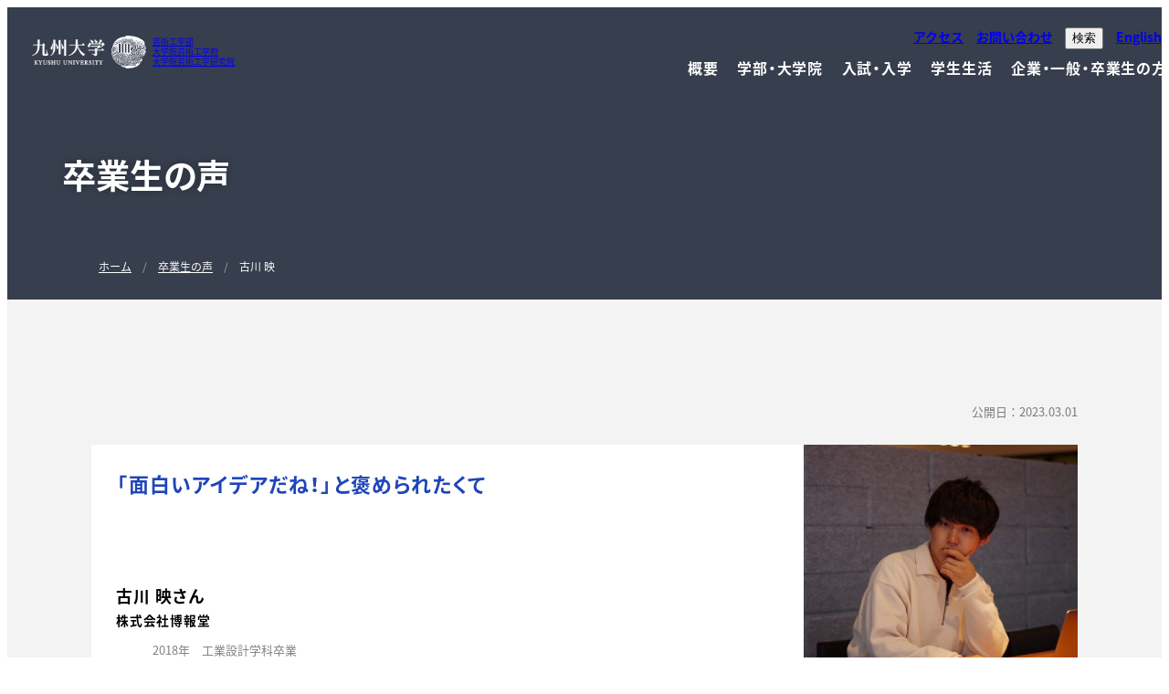

--- FILE ---
content_type: text/html; charset=UTF-8
request_url: https://www.design.kyushu-u.ac.jp/topics/15459/
body_size: 89836
content:
<!doctype html>
<html lang="ja">

<head>
    <meta charset="UTF-8">
    <meta name="viewport" content="width=device-width, initial-scale=1">
    <meta name="theme-color" content="#5666be" />
    <title>古川 映 &#8211; 九州大学｜芸術工学部・大学院芸術工学府・大学院芸術工学研究院</title>
<meta name='robots' content='max-image-preview:large' />
<link rel="alternate" href="https://www.design.kyushu-u.ac.jp/topics/15459/" hreflang="ja" />
<link rel="alternate" href="https://www.design.kyushu-u.ac.jp/en/topics/16083/" hreflang="en" />
<link rel='dns-prefetch' href='//s.w.org' />
<link rel="alternate" type="application/rss+xml" title="九州大学｜芸術工学部・大学院芸術工学府・大学院芸術工学研究院 &raquo; フィード" href="https://www.design.kyushu-u.ac.jp/feed/" />
<link rel="alternate" type="application/rss+xml" title="九州大学｜芸術工学部・大学院芸術工学府・大学院芸術工学研究院 &raquo; コメントフィード" href="https://www.design.kyushu-u.ac.jp/comments/feed/" />
<link rel="alternate" type="application/rss+xml" title="九州大学｜芸術工学部・大学院芸術工学府・大学院芸術工学研究院 &raquo; 古川 映 のコメントのフィード" href="https://www.design.kyushu-u.ac.jp/topics/15459/feed/" />
<link rel='stylesheet' id='wp-block-library-css'  href='https://www.design.kyushu-u.ac.jp/_cms_dir/wp-includes/css/dist/block-library/style.min.css?ver=5.9.12' type='text/css' media='all' />
<style id='global-styles-inline-css' type='text/css'>
body{--wp--preset--color--black: #000000;--wp--preset--color--cyan-bluish-gray: #abb8c3;--wp--preset--color--white: #ffffff;--wp--preset--color--pale-pink: #f78da7;--wp--preset--color--vivid-red: #cf2e2e;--wp--preset--color--luminous-vivid-orange: #ff6900;--wp--preset--color--luminous-vivid-amber: #fcb900;--wp--preset--color--light-green-cyan: #7bdcb5;--wp--preset--color--vivid-green-cyan: #00d084;--wp--preset--color--pale-cyan-blue: #8ed1fc;--wp--preset--color--vivid-cyan-blue: #0693e3;--wp--preset--color--vivid-purple: #9b51e0;--wp--preset--gradient--vivid-cyan-blue-to-vivid-purple: linear-gradient(135deg,rgba(6,147,227,1) 0%,rgb(155,81,224) 100%);--wp--preset--gradient--light-green-cyan-to-vivid-green-cyan: linear-gradient(135deg,rgb(122,220,180) 0%,rgb(0,208,130) 100%);--wp--preset--gradient--luminous-vivid-amber-to-luminous-vivid-orange: linear-gradient(135deg,rgba(252,185,0,1) 0%,rgba(255,105,0,1) 100%);--wp--preset--gradient--luminous-vivid-orange-to-vivid-red: linear-gradient(135deg,rgba(255,105,0,1) 0%,rgb(207,46,46) 100%);--wp--preset--gradient--very-light-gray-to-cyan-bluish-gray: linear-gradient(135deg,rgb(238,238,238) 0%,rgb(169,184,195) 100%);--wp--preset--gradient--cool-to-warm-spectrum: linear-gradient(135deg,rgb(74,234,220) 0%,rgb(151,120,209) 20%,rgb(207,42,186) 40%,rgb(238,44,130) 60%,rgb(251,105,98) 80%,rgb(254,248,76) 100%);--wp--preset--gradient--blush-light-purple: linear-gradient(135deg,rgb(255,206,236) 0%,rgb(152,150,240) 100%);--wp--preset--gradient--blush-bordeaux: linear-gradient(135deg,rgb(254,205,165) 0%,rgb(254,45,45) 50%,rgb(107,0,62) 100%);--wp--preset--gradient--luminous-dusk: linear-gradient(135deg,rgb(255,203,112) 0%,rgb(199,81,192) 50%,rgb(65,88,208) 100%);--wp--preset--gradient--pale-ocean: linear-gradient(135deg,rgb(255,245,203) 0%,rgb(182,227,212) 50%,rgb(51,167,181) 100%);--wp--preset--gradient--electric-grass: linear-gradient(135deg,rgb(202,248,128) 0%,rgb(113,206,126) 100%);--wp--preset--gradient--midnight: linear-gradient(135deg,rgb(2,3,129) 0%,rgb(40,116,252) 100%);--wp--preset--duotone--dark-grayscale: url('#wp-duotone-dark-grayscale');--wp--preset--duotone--grayscale: url('#wp-duotone-grayscale');--wp--preset--duotone--purple-yellow: url('#wp-duotone-purple-yellow');--wp--preset--duotone--blue-red: url('#wp-duotone-blue-red');--wp--preset--duotone--midnight: url('#wp-duotone-midnight');--wp--preset--duotone--magenta-yellow: url('#wp-duotone-magenta-yellow');--wp--preset--duotone--purple-green: url('#wp-duotone-purple-green');--wp--preset--duotone--blue-orange: url('#wp-duotone-blue-orange');--wp--preset--font-size--small: 13px;--wp--preset--font-size--medium: 20px;--wp--preset--font-size--large: 36px;--wp--preset--font-size--x-large: 42px;}.has-black-color{color: var(--wp--preset--color--black) !important;}.has-cyan-bluish-gray-color{color: var(--wp--preset--color--cyan-bluish-gray) !important;}.has-white-color{color: var(--wp--preset--color--white) !important;}.has-pale-pink-color{color: var(--wp--preset--color--pale-pink) !important;}.has-vivid-red-color{color: var(--wp--preset--color--vivid-red) !important;}.has-luminous-vivid-orange-color{color: var(--wp--preset--color--luminous-vivid-orange) !important;}.has-luminous-vivid-amber-color{color: var(--wp--preset--color--luminous-vivid-amber) !important;}.has-light-green-cyan-color{color: var(--wp--preset--color--light-green-cyan) !important;}.has-vivid-green-cyan-color{color: var(--wp--preset--color--vivid-green-cyan) !important;}.has-pale-cyan-blue-color{color: var(--wp--preset--color--pale-cyan-blue) !important;}.has-vivid-cyan-blue-color{color: var(--wp--preset--color--vivid-cyan-blue) !important;}.has-vivid-purple-color{color: var(--wp--preset--color--vivid-purple) !important;}.has-black-background-color{background-color: var(--wp--preset--color--black) !important;}.has-cyan-bluish-gray-background-color{background-color: var(--wp--preset--color--cyan-bluish-gray) !important;}.has-white-background-color{background-color: var(--wp--preset--color--white) !important;}.has-pale-pink-background-color{background-color: var(--wp--preset--color--pale-pink) !important;}.has-vivid-red-background-color{background-color: var(--wp--preset--color--vivid-red) !important;}.has-luminous-vivid-orange-background-color{background-color: var(--wp--preset--color--luminous-vivid-orange) !important;}.has-luminous-vivid-amber-background-color{background-color: var(--wp--preset--color--luminous-vivid-amber) !important;}.has-light-green-cyan-background-color{background-color: var(--wp--preset--color--light-green-cyan) !important;}.has-vivid-green-cyan-background-color{background-color: var(--wp--preset--color--vivid-green-cyan) !important;}.has-pale-cyan-blue-background-color{background-color: var(--wp--preset--color--pale-cyan-blue) !important;}.has-vivid-cyan-blue-background-color{background-color: var(--wp--preset--color--vivid-cyan-blue) !important;}.has-vivid-purple-background-color{background-color: var(--wp--preset--color--vivid-purple) !important;}.has-black-border-color{border-color: var(--wp--preset--color--black) !important;}.has-cyan-bluish-gray-border-color{border-color: var(--wp--preset--color--cyan-bluish-gray) !important;}.has-white-border-color{border-color: var(--wp--preset--color--white) !important;}.has-pale-pink-border-color{border-color: var(--wp--preset--color--pale-pink) !important;}.has-vivid-red-border-color{border-color: var(--wp--preset--color--vivid-red) !important;}.has-luminous-vivid-orange-border-color{border-color: var(--wp--preset--color--luminous-vivid-orange) !important;}.has-luminous-vivid-amber-border-color{border-color: var(--wp--preset--color--luminous-vivid-amber) !important;}.has-light-green-cyan-border-color{border-color: var(--wp--preset--color--light-green-cyan) !important;}.has-vivid-green-cyan-border-color{border-color: var(--wp--preset--color--vivid-green-cyan) !important;}.has-pale-cyan-blue-border-color{border-color: var(--wp--preset--color--pale-cyan-blue) !important;}.has-vivid-cyan-blue-border-color{border-color: var(--wp--preset--color--vivid-cyan-blue) !important;}.has-vivid-purple-border-color{border-color: var(--wp--preset--color--vivid-purple) !important;}.has-vivid-cyan-blue-to-vivid-purple-gradient-background{background: var(--wp--preset--gradient--vivid-cyan-blue-to-vivid-purple) !important;}.has-light-green-cyan-to-vivid-green-cyan-gradient-background{background: var(--wp--preset--gradient--light-green-cyan-to-vivid-green-cyan) !important;}.has-luminous-vivid-amber-to-luminous-vivid-orange-gradient-background{background: var(--wp--preset--gradient--luminous-vivid-amber-to-luminous-vivid-orange) !important;}.has-luminous-vivid-orange-to-vivid-red-gradient-background{background: var(--wp--preset--gradient--luminous-vivid-orange-to-vivid-red) !important;}.has-very-light-gray-to-cyan-bluish-gray-gradient-background{background: var(--wp--preset--gradient--very-light-gray-to-cyan-bluish-gray) !important;}.has-cool-to-warm-spectrum-gradient-background{background: var(--wp--preset--gradient--cool-to-warm-spectrum) !important;}.has-blush-light-purple-gradient-background{background: var(--wp--preset--gradient--blush-light-purple) !important;}.has-blush-bordeaux-gradient-background{background: var(--wp--preset--gradient--blush-bordeaux) !important;}.has-luminous-dusk-gradient-background{background: var(--wp--preset--gradient--luminous-dusk) !important;}.has-pale-ocean-gradient-background{background: var(--wp--preset--gradient--pale-ocean) !important;}.has-electric-grass-gradient-background{background: var(--wp--preset--gradient--electric-grass) !important;}.has-midnight-gradient-background{background: var(--wp--preset--gradient--midnight) !important;}.has-small-font-size{font-size: var(--wp--preset--font-size--small) !important;}.has-medium-font-size{font-size: var(--wp--preset--font-size--medium) !important;}.has-large-font-size{font-size: var(--wp--preset--font-size--large) !important;}.has-x-large-font-size{font-size: var(--wp--preset--font-size--x-large) !important;}
</style>
<link rel='stylesheet' id='kid2020-style-css'  href='https://www.design.kyushu-u.ac.jp/_cms_dir/wp-content/themes/kid2020/style.css?ver=5.9.12' type='text/css' media='all' />
<link rel='stylesheet' id='kid2020-fonts-css'  href='https://www.design.kyushu-u.ac.jp/_cms_dir/wp-content/themes/kid2020/css/fonts.css?ver=202304031000' type='text/css' media='all' />
<link rel='stylesheet' id='yakuhan-font-css'  href='https://www.design.kyushu-u.ac.jp/_cms_dir/wp-content/themes/kid2020/css/yakuhanjp.min.css?ver=5.9.12' type='text/css' media='all' />
<link rel='stylesheet' id='google-fonts-css'  href='https://www.design.kyushu-u.ac.jp/_cms_dir/wp-content/themes/kid2020/css/notosans.css?ver=5.9.12' type='text/css' media='all' />
<link rel='stylesheet' id='google-icons-css'  href='https://www.design.kyushu-u.ac.jp/_cms_dir/wp-content/themes/kid2020/css/icons.css?ver=5.9.12' type='text/css' media='all' />
<link rel='stylesheet' id='swiper-css-css'  href='https://www.design.kyushu-u.ac.jp/_cms_dir/wp-content/themes/kid2020/css/swiper-bundle.min.css?ver=5.9.12' type='text/css' media='all' />
<link rel='stylesheet' id='kid2020-main-style-css'  href='https://www.design.kyushu-u.ac.jp/_cms_dir/wp-content/themes/kid2020/css/style.css?ver=20250528' type='text/css' media='all' />
<link rel='stylesheet' id='kid2020-overwrite-style-css'  href='https://www.design.kyushu-u.ac.jp/_cms_dir/wp-content/themes/kid2020/css/overwrite-style.css?ver=202305290000' type='text/css' media='all' />
<script type='text/javascript' src='https://www.design.kyushu-u.ac.jp/_cms_dir/wp-includes/js/jquery/jquery.min.js?ver=3.6.0' id='jquery-core-js'></script>
<script type='text/javascript' src='https://www.design.kyushu-u.ac.jp/_cms_dir/wp-includes/js/jquery/jquery-migrate.min.js?ver=3.3.2' id='jquery-migrate-js'></script>
<script type='text/javascript' src='https://www.design.kyushu-u.ac.jp/_cms_dir/wp-content/themes/kid2020/js/swiper-bundle.min.js?ver=5.9.12' id='swiper-js-js'></script>
<link rel="https://api.w.org/" href="https://www.design.kyushu-u.ac.jp/wp-json/" /><link rel="alternate" type="application/json" href="https://www.design.kyushu-u.ac.jp/wp-json/wp/v2/posts/15459" /><link rel="EditURI" type="application/rsd+xml" title="RSD" href="https://www.design.kyushu-u.ac.jp/_cms_dir/xmlrpc.php?rsd" />
<link rel="canonical" href="https://www.design.kyushu-u.ac.jp/topics/15459/" />
<link rel='shortlink' href='https://www.design.kyushu-u.ac.jp/?p=15459' />
<link rel="alternate" type="application/json+oembed" href="https://www.design.kyushu-u.ac.jp/wp-json/oembed/1.0/embed?url=https%3A%2F%2Fwww.design.kyushu-u.ac.jp%2Ftopics%2F15459%2F" />
<link rel="alternate" type="text/xml+oembed" href="https://www.design.kyushu-u.ac.jp/wp-json/oembed/1.0/embed?url=https%3A%2F%2Fwww.design.kyushu-u.ac.jp%2Ftopics%2F15459%2F&#038;format=xml" />
<link rel="pingback" href="https://www.design.kyushu-u.ac.jp/_cms_dir/xmlrpc.php">
<meta property="og:title" content="古川 映" />
<meta property="og:description" content="" />
<meta property="og:type" content="article" />
<meta property="og:url" content="https://www.design.kyushu-u.ac.jp/topics/15459/" />
<meta property="og:image" content="https://www.design.kyushu-u.ac.jp/_cms_dir/wp-content/themes/kid2020/static/images/common/img_ogp.png" />
<meta property="og:site_name" content="九州大学｜芸術工学部・大学院芸術工学府・大学院芸術工学研究院" />
<meta name="twitter:card" content="summary" />
<meta property="og:locale" content="ja_JP" />

    <!-- Global site tag (gtag.js) - Google Analytics -->
        <script async src="https://www.googletagmanager.com/gtag/js?id=G-427DX0FFKY"></script>
    <script>
    window.dataLayer = window.dataLayer || [];
    
    function gtag() {
        dataLayer.push(arguments);
    }
    gtag('js', new Date());

    gtag('config', 'G-427DX0FFKY');
    </script>
        <!-- END -- Global site tag (gtag.js) - Google Analytics -->
</head>

<body class="post-template-default single single-post postid-15459 single-format-standard">
    <div id="page" class="l-page ">

        <header id="header" class="l-header is-transparent" data-scroll-header>

            <div class="l-header__container">
                                <div class="l-header-brand">
                    <a href="https://www.design.kyushu-u.ac.jp/" class="l-header-brand__link">
                        <div class="l-header-brand__logo">
                            <img src="https://www.design.kyushu-u.ac.jp/_cms_dir/wp-content/themes/kid2020/static/images/common/logo.png" alt="九州大学" class="l-header-brand__logo--default">
                            <img src="https://www.design.kyushu-u.ac.jp/_cms_dir/wp-content/themes/kid2020/static/images/common/logo_white.png" alt="九州大学" class="l-header-brand__logo--white">
                        </div>
                        <div class="l-header-brand__symbol"><img src="https://www.design.kyushu-u.ac.jp/_cms_dir/wp-content/themes/kid2020/static/images/common/symbol.png" alt="" class="l-header-brand__symbol--default"><img src="https://www.design.kyushu-u.ac.jp/_cms_dir/wp-content/themes/kid2020/static/images/common/symbol_white.png" alt="" class="l-header-brand__symbol--white"></div>
                        <div class="l-header-brand__description">芸術工学部<br>大学院芸術工学府<br>大学院芸術工学研究院</div>
                    </a>
                </div>
                                <div class="l-header-brand--simple">
                    <a href="https://www.design.kyushu-u.ac.jp/" class="l-header-brand__link">
                        <div class="l-header-brand__symbol"><img src="https://www.design.kyushu-u.ac.jp/_cms_dir/wp-content/themes/kid2020/static/images/common/symbol.png" alt=""></div>
                    </a>
                </div>

                <div class="l-header__menu">
                    <div class="l-header__utility">
                        <ul class="l-header-links c-list-inline c-list-inline--reverse">
                            <li class="l-header-links__item c-list-inline__item"><a href="https://www.design.kyushu-u.ac.jp/access/" class="l-header-links__link">アクセス</a></li>
                            <li class="l-header-links__item c-list-inline__item"><a href="https://www.design.kyushu-u.ac.jp/contact/" class="l-header-links__link">お問い合わせ</a></li>
                            <li class="l-header-links__item c-list-inline__item">
                                <button type="button" class="js-header-search">検索</button>
                                <div class="l-header__search">
                                    <div class="p-navbar__child">
                                        <div class="p-navbar-secondary container">
                                            <div class="p-navbar-secondary__header">
                                                <div class="p-navbar-secondary__title">検索</div>
                                            </div>
                                            <div class="p-navbar-secondary__content">
                                                <form class="field has-addons l-header-searchbox" id="cse-search-box" action="https://www.design.kyushu-u.ac.jp/search/">
                                                    <div class="control l-header-searchbox__control"><input class="l-header-searchbox__field" placeholder="サイト内検索" name="q" size="31"></div><input type="hidden" name="cx" value=""> <input type="hidden" name="ie" value="UTF-8">
                                                    <div class="control l-header-searchbox__control"><button class="l-header-searchbox__button" type="submit" name="sa" value="" class="fa">検索</button></div>
                                                </form>
                                                <div class="l-header__search__popular">
                                                    <h3>よく見られるページ</h3>
                                                    <ul>
                                                                                                                    <li>
                                                                <a href="/admission/">
                                                                    入試・入学案内／資料請求                                                                </a>
                                                            </li>
                                                                                                                    <li>
                                                                <a href="/curriculum/">
                                                                    科目・時間割                                                                </a>
                                                            </li>
                                                                                                                    <li>
                                                                <a href="/welcome/">
                                                                    学部受験生向け特設ページ                                                                </a>
                                                            </li>
                                                                                                                    <li>
                                                                <a href="/career/">
                                                                    進路・就職先                                                                </a>
                                                            </li>
                                                                                                                    <li>
                                                                <a href="/faculty/">
                                                                    教員一覧                                                                </a>
                                                            </li>
                                                                                                                    <li>
                                                                <a href="/pages/new-gsd/">
                                                                    大学院受験生向け特設ページ                                                                </a>
                                                            </li>
                                                                                                                    <li>
                                                                <a href="/access/">
                                                                    アクセス                                                                </a>
                                                            </li>
                                                                                                                    <li>
                                                                <a href="/about/">
                                                                    概要                                                                </a>
                                                            </li>
                                                                                                            </ul>

                                                </div>
                                            </div>
                                        </div>
                                        <div class="p-navbar-footer container">
                                            <div class="p-navbar-footer__sns">
                                                <a href="https://www.facebook.com/design.KyushuUniv/" class="l-header-sns__link l-header-sns__facebook" target="_blank"><img src="https://www.design.kyushu-u.ac.jp/_cms_dir/wp-content/themes/kid2020/static/images/common/icon_facebook.png" alt="Facebook"></a>
                                                <a href="https://www.youtube.com/c/KyushuUniversityDesign" class="l-header-sns__link l-header-sns__youtube" target="_blank"><img src="https://www.design.kyushu-u.ac.jp/_cms_dir/wp-content/themes/kid2020/static/images/common/icon_youtube.png" alt="Youtube"></a>
                                                <a href="https://www.instagram.com/kyudai_design_official/" class="l-header-sns__link l-header-sns__instagram" target="_blank"><img src="https://www.design.kyushu-u.ac.jp/_cms_dir/wp-content/themes/kid2020/static/images/common/icon_instagram.png" alt="Instagram"></a>
                                                <a href="https://twitter.com/kyudai_design" class="l-header-sns__link l-header-sns__twitter" target="_blank"><img src="https://www.design.kyushu-u.ac.jp/_cms_dir/wp-content/themes/kid2020/static/images/common/icon_twitter.png" alt="twitter"></a>
                                            </div>
                                            <div class="p-navbar-footer__links">
                                                <a href="https://www.design.kyushu-u.ac.jp/sitemap/">サイトマップ</a>
                                                <a href="https://www.design.kyushu-u.ac.jp/sitepolicy/">サイトポリシー</a>
                                            </div>
                                        </div>
                                    </div>
                                </div>
                            </li>

                            <li class="l-header-links__item c-list-inline__item">

                                                                <a href="https://www.design.kyushu-u.ac.jp/en/topics/16083/" class="l-header-lang__link">English</a>


                            </li>
                        </ul>
                    </div>
                </div>
                <!--
              <li class="l-header-options__item">
                <div class="l-header-sns">
                  <a href="https://www.facebook.com/design.KyushuUniv/" class="l-header-sns__link l-header-sns__facebook" target="_blank"><img src="https://www.design.kyushu-u.ac.jp/_cms_dir/wp-content/themes/kid2020/static/images/common/icon_facebook.png" alt="Facebook"></a>
                  <a href="https://www.youtube.com/c/KyushuUniversityDesign" class="l-header-sns__link l-header-sns__youtube" target="_blank"><img src="https://www.design.kyushu-u.ac.jp/_cms_dir/wp-content/themes/kid2020/static/images/common/icon_youtube.png" alt="Youtube"></a>
                  <a href="https://www.instagram.com/kyudai_design_official/" class="l-header-sns__link l-header-sns__instagram" target="_blank"><img src="https://www.design.kyushu-u.ac.jp/_cms_dir/wp-content/themes/kid2020/static/images/common/icon_instagram.png" alt="Instagram"></a>
                  <a href="https://twitter.com/kyudai_design" class="l-header-sns__link l-header-sns__twitter" target="_blank"><img src="https://www.design.kyushu-u.ac.jp/_cms_dir/wp-content/themes/kid2020/static/images/common/icon_twitter.png" alt="twitter"></a>
                </div>
              </li>
              -->
                <div class="l-header__mobile-menu">
                    <div class="l-header-humberger js-mobile-menu">
                        <div class="l-header-humberger__container">
                            <div class="l-header-humberger__bar"></div>
                            <div class="l-header-humberger__bar"></div>
                            <div class="l-header-humberger__bar"></div>
                        </div>
                    </div>
                </div>

                <div class="l-header__nav">
                    <div class="l-header__control">

                        <div class="p-navbar">
  <nav class="">
    <div class="p-navbar__bar js-navbar-bar is-hidden-mobile"></div>

    <ul class="p-navbar__list js-megamenu">
      
        <li class="p-navbar__item">
          <div class="p-navbar__link"><span class="p-navbar__text"><span class="p-navbar__label">概要</span></span></div>
          <div class="p-navbar__child">
            <div class="p-navbar-secondary container">
              <div class="p-navbar-secondary__header">
                <div class="p-navbar-secondary__title">概要</div>
              </div>
              <div class="p-navbar-secondary__content">
                <ul class="p-navbar-secondary__list" style="list-style-type:none">
                                      <li class="p-navbar-secondary__item"><span class="p-navbar-secondary__subtitle"><span class="p-navbar__text">概要</span></span>
                      <ul class="p-navbar-thirdly__list" style="list-style-type:none">
                                                                            <li class="p-navbar-thirdly__item"><a href="https://www.design.kyushu-u.ac.jp/about/" class="p-navbar-thirdly__link" >概要                              <span class="material-symbols-outlined icon-forward">arrow_forward</span>                            </a></li>
                                                                            <li class="p-navbar-thirdly__item"><a href="https://www.design.kyushu-u.ac.jp/access/" class="p-navbar-thirdly__link" >アクセス・キャンパスMAP                              <span class="material-symbols-outlined icon-forward">arrow_forward</span>                            </a></li>
                                                                            <li class="p-navbar-thirdly__item"><a href="/pages/publicity/" class="p-navbar-thirdly__link" >芸工広報リソース                              <span class="material-symbols-outlined icon-forward">arrow_forward</span>                            </a></li>
                                                                            <li class="p-navbar-thirdly__item"><a href="https://www.design.kyushu-u.ac.jp/contact/" class="p-navbar-thirdly__link" >お問い合わせ                              <span class="material-symbols-outlined icon-forward">arrow_forward</span>                            </a></li>
                        
                      </ul>
                    </li>
                                      <li class="p-navbar-secondary__item"><span class="p-navbar-secondary__subtitle"><span class="p-navbar__text">教員・組織</span></span>
                      <ul class="p-navbar-thirdly__list" style="list-style-type:none">
                                                                            <li class="p-navbar-thirdly__item"><a href="https://www.design.kyushu-u.ac.jp/faculty/" class="p-navbar-thirdly__link" >教員一覧                              <span class="material-symbols-outlined icon-forward">arrow_forward</span>                            </a></li>
                                                                            <li class="p-navbar-thirdly__item"><a href="https://www.design.kyushu-u.ac.jp/facilities/" class="p-navbar-thirdly__link" >教育研究施設                              <span class="material-symbols-outlined icon-forward">arrow_forward</span>                            </a></li>
                                                                            <li class="p-navbar-thirdly__item"><a href="https://www.design.kyushu-u.ac.jp/organizations/" class="p-navbar-thirdly__link" >附属組織・関連組織                              <span class="material-symbols-outlined icon-forward">arrow_forward</span>                            </a></li>
                        
                      </ul>
                    </li>
                                  </ul>
              </div>

            </div>
            <div class="p-navbar-footer container">
              <div class="p-navbar-footer__sns">
                <a href="https://www.facebook.com/design.KyushuUniv/" class="l-header-sns__link l-header-sns__facebook" target="_blank"><img src="https://www.design.kyushu-u.ac.jp/_cms_dir/wp-content/themes/kid2020/static/images/common/icon_facebook.png" alt="Facebook"></a>
                <a href="https://www.youtube.com/c/KyushuUniversityDesign" class="l-header-sns__link l-header-sns__youtube" target="_blank"><img src="https://www.design.kyushu-u.ac.jp/_cms_dir/wp-content/themes/kid2020/static/images/common/icon_youtube.png" alt="Youtube"></a>
                <a href="https://www.instagram.com/kyudai_design_official/" class="l-header-sns__link l-header-sns__instagram" target="_blank"><img src="https://www.design.kyushu-u.ac.jp/_cms_dir/wp-content/themes/kid2020/static/images/common/icon_instagram.png" alt="Instagram"></a>
                <a href="https://x.com/kyudai_design" class="l-header-sns__link l-header-sns__twitter" target="_blank"><img src="https://www.design.kyushu-u.ac.jp/_cms_dir/wp-content/themes/kid2020/static/images/common/icon_x.png" alt="X"></a>
              </div>
              <div class="p-navbar-footer__links">
                <a href="https://www.design.kyushu-u.ac.jp/sitemap/">サイトマップ</a>
                <a href="https://www.design.kyushu-u.ac.jp/sitepolicy/">サイトポリシー</a>
              </div>
            </div>
          </div>
        </li>
      
        <li class="p-navbar__item">
          <div class="p-navbar__link"><span class="p-navbar__text"><span class="p-navbar__label">学部・大学院</span></span></div>
          <div class="p-navbar__child">
            <div class="p-navbar-secondary container">
              <div class="p-navbar-secondary__header">
                <div class="p-navbar-secondary__title">学部・大学院</div>
              </div>
              <div class="p-navbar-secondary__content">
                <ul class="p-navbar-secondary__list" style="list-style-type:none">
                                      <li class="p-navbar-secondary__item"><span class="p-navbar-secondary__subtitle"><span class="p-navbar__text">概要</span></span>
                      <ul class="p-navbar-thirdly__list" style="list-style-type:none">
                                                                            <li class="p-navbar-thirdly__item"><a href="https://www.design.kyushu-u.ac.jp/schools/" class="p-navbar-thirdly__link" >学部・大学院の案内                              <span class="material-symbols-outlined icon-forward">arrow_forward</span>                            </a></li>
                                                                            <li class="p-navbar-thirdly__item"><a href="https://www.design.kyushu-u.ac.jp/policy/" class="p-navbar-thirdly__link" >教育の目標・方針                              <span class="material-symbols-outlined icon-forward">arrow_forward</span>                            </a></li>
                                                                            <li class="p-navbar-thirdly__item"><a href="https://www.design.kyushu-u.ac.jp/curriculum/" class="p-navbar-thirdly__link" >科目・時間割                              <span class="material-symbols-outlined icon-forward">arrow_forward</span>                            </a></li>
                                                                            <li class="p-navbar-thirdly__item"><a href="https://www.design.kyushu-u.ac.jp/open-campus/" class="p-navbar-thirdly__link" >施設公開                              <span class="material-symbols-outlined icon-forward">arrow_forward</span>                            </a></li>
                        
                      </ul>
                    </li>
                                      <li class="p-navbar-secondary__item"><span class="p-navbar-secondary__subtitle"><span class="p-navbar__text">芸術工学部</span></span>
                      <ul class="p-navbar-thirdly__list" style="list-style-type:none">
                                                                            <li class="p-navbar-thirdly__item"><a href="https://www.design.kyushu-u.ac.jp/schools/ed/" class="p-navbar-thirdly__link" >環境設計コース                              <span class="material-symbols-outlined icon-forward">arrow_forward</span>                            </a></li>
                                                                            <li class="p-navbar-thirdly__item"><a href="https://www.design.kyushu-u.ac.jp/schools/id/" class="p-navbar-thirdly__link" >インダストリアルデザインコース                              <span class="material-symbols-outlined icon-forward">arrow_forward</span>                            </a></li>
                                                                            <li class="p-navbar-thirdly__item"><a href="https://www.design.kyushu-u.ac.jp/schools/df/" class="p-navbar-thirdly__link" >未来構想デザインコース                              <span class="material-symbols-outlined icon-forward">arrow_forward</span>                            </a></li>
                                                                            <li class="p-navbar-thirdly__item"><a href="https://www.design.kyushu-u.ac.jp/schools/md/" class="p-navbar-thirdly__link" >メディアデザインコース                              <span class="material-symbols-outlined icon-forward">arrow_forward</span>                            </a></li>
                                                                            <li class="p-navbar-thirdly__item"><a href="https://www.design.kyushu-u.ac.jp/schools/ad/" class="p-navbar-thirdly__link" >音響設計コース                              <span class="material-symbols-outlined icon-forward">arrow_forward</span>                            </a></li>
                        
                      </ul>
                    </li>
                                      <li class="p-navbar-secondary__item"><span class="p-navbar-secondary__subtitle"><span class="p-navbar__text">大学院芸術工学府</span></span>
                      <ul class="p-navbar-thirdly__list" style="list-style-type:none">
                                                                            <li class="p-navbar-thirdly__item"><a href="https://www.design.kyushu-u.ac.jp/schools/gs-sd/" class="p-navbar-thirdly__link" >ストラテジックデザインコース                              <span class="material-symbols-outlined icon-forward">arrow_forward</span>                            </a></li>
                                                                            <li class="p-navbar-thirdly__item"><a href="https://www.design.kyushu-u.ac.jp/schools/gs-ed/" class="p-navbar-thirdly__link" >環境設計コース                              <span class="material-symbols-outlined icon-forward">arrow_forward</span>                            </a></li>
                                                                            <li class="p-navbar-thirdly__item"><a href="https://www.design.kyushu-u.ac.jp/schools/gs-hlds/" class="p-navbar-thirdly__link" >人間生活デザインコース                              <span class="material-symbols-outlined icon-forward">arrow_forward</span>                            </a></li>
                                                                            <li class="p-navbar-thirdly__item"><a href="https://www.design.kyushu-u.ac.jp/schools/gs-df/" class="p-navbar-thirdly__link" >未来共生デザインコース                              <span class="material-symbols-outlined icon-forward">arrow_forward</span>                            </a></li>
                                                                            <li class="p-navbar-thirdly__item"><a href="https://www.design.kyushu-u.ac.jp/schools/gs-md/" class="p-navbar-thirdly__link" >メディアデザインコース                              <span class="material-symbols-outlined icon-forward">arrow_forward</span>                            </a></li>
                                                                            <li class="p-navbar-thirdly__item"><a href="https://www.design.kyushu-u.ac.jp/schools/gs-ad/" class="p-navbar-thirdly__link" >音響設計コース                              <span class="material-symbols-outlined icon-forward">arrow_forward</span>                            </a></li>
                        
                      </ul>
                    </li>
                                  </ul>
              </div>

            </div>
            <div class="p-navbar-footer container">
              <div class="p-navbar-footer__sns">
                <a href="https://www.facebook.com/design.KyushuUniv/" class="l-header-sns__link l-header-sns__facebook" target="_blank"><img src="https://www.design.kyushu-u.ac.jp/_cms_dir/wp-content/themes/kid2020/static/images/common/icon_facebook.png" alt="Facebook"></a>
                <a href="https://www.youtube.com/c/KyushuUniversityDesign" class="l-header-sns__link l-header-sns__youtube" target="_blank"><img src="https://www.design.kyushu-u.ac.jp/_cms_dir/wp-content/themes/kid2020/static/images/common/icon_youtube.png" alt="Youtube"></a>
                <a href="https://www.instagram.com/kyudai_design_official/" class="l-header-sns__link l-header-sns__instagram" target="_blank"><img src="https://www.design.kyushu-u.ac.jp/_cms_dir/wp-content/themes/kid2020/static/images/common/icon_instagram.png" alt="Instagram"></a>
                <a href="https://x.com/kyudai_design" class="l-header-sns__link l-header-sns__twitter" target="_blank"><img src="https://www.design.kyushu-u.ac.jp/_cms_dir/wp-content/themes/kid2020/static/images/common/icon_x.png" alt="X"></a>
              </div>
              <div class="p-navbar-footer__links">
                <a href="https://www.design.kyushu-u.ac.jp/sitemap/">サイトマップ</a>
                <a href="https://www.design.kyushu-u.ac.jp/sitepolicy/">サイトポリシー</a>
              </div>
            </div>
          </div>
        </li>
      
        <li class="p-navbar__item">
          <div class="p-navbar__link"><span class="p-navbar__text"><span class="p-navbar__label">入試・入学</span></span></div>
          <div class="p-navbar__child">
            <div class="p-navbar-secondary container">
              <div class="p-navbar-secondary__header">
                <div class="p-navbar-secondary__title">入試・入学</div>
              </div>
              <div class="p-navbar-secondary__content">
                <ul class="p-navbar-secondary__list" style="list-style-type:none">
                                      <li class="p-navbar-secondary__item"><span class="p-navbar-secondary__subtitle"><span class="p-navbar__text">学部入試</span></span>
                      <ul class="p-navbar-thirdly__list" style="list-style-type:none">
                                                                            <li class="p-navbar-thirdly__item"><a href="https://www.design.kyushu-u.ac.jp/welcome/" class="p-navbar-thirdly__link" >受験をお考えの方へ                              <span class="material-symbols-outlined icon-forward">arrow_forward</span>                            </a></li>
                                                                            <li class="p-navbar-thirdly__item"><a href="https://www.design.kyushu-u.ac.jp/admission/" class="p-navbar-thirdly__link" >入試・入学案内                              <span class="material-symbols-outlined icon-forward">arrow_forward</span>                            </a></li>
                        
                      </ul>
                    </li>
                                      <li class="p-navbar-secondary__item"><span class="p-navbar-secondary__subtitle"><span class="p-navbar__text">大学院入試</span></span>
                      <ul class="p-navbar-thirdly__list" style="list-style-type:none">
                                                                            <li class="p-navbar-thirdly__item"><a href="/admission/#大学院（修士課程）入試" class="p-navbar-thirdly__link" >大学院（修士課程）入試                              <span class="material-symbols-outlined icon-forward">arrow_forward</span>                            </a></li>
                                                                            <li class="p-navbar-thirdly__item"><a href="/admission/#大学院（博士後期課程）入試" class="p-navbar-thirdly__link" >大学院（博士後期課程）入試                              <span class="material-symbols-outlined icon-forward">arrow_forward</span>                            </a></li>
                                                                            <li class="p-navbar-thirdly__item"><a href="/admission/#研究生入学関係" class="p-navbar-thirdly__link" >研究生入学関係                              <span class="material-symbols-outlined icon-forward">arrow_forward</span>                            </a></li>
                                                                            <li class="p-navbar-thirdly__item"><a href="/admission/#その他" class="p-navbar-thirdly__link" >その他                              <span class="material-symbols-outlined icon-forward">arrow_forward</span>                            </a></li>
                        
                      </ul>
                    </li>
                                      <li class="p-navbar-secondary__item"><span class="p-navbar-secondary__subtitle"><span class="p-navbar__text">入学案内</span></span>
                      <ul class="p-navbar-thirdly__list" style="list-style-type:none">
                                                                            <li class="p-navbar-thirdly__item"><a href="https://www.kyushu-u.ac.jp/ja/admission/fees" class="p-navbar-thirdly__link" target = "_blank">入学料・授業料・奨学金                              <span class="material-symbols-outlined icon-outward">arrow_outward</span>                            </a></li>
                                                                            <li class="p-navbar-thirdly__item"><a href="https://www.kyushu-u.ac.jp/ja/admission/exemption/" class="p-navbar-thirdly__link" target = "_blank">入学検定料の免除                              <span class="material-symbols-outlined icon-outward">arrow_outward</span>                            </a></li>
                        
                      </ul>
                    </li>
                                  </ul>
              </div>

            </div>
            <div class="p-navbar-footer container">
              <div class="p-navbar-footer__sns">
                <a href="https://www.facebook.com/design.KyushuUniv/" class="l-header-sns__link l-header-sns__facebook" target="_blank"><img src="https://www.design.kyushu-u.ac.jp/_cms_dir/wp-content/themes/kid2020/static/images/common/icon_facebook.png" alt="Facebook"></a>
                <a href="https://www.youtube.com/c/KyushuUniversityDesign" class="l-header-sns__link l-header-sns__youtube" target="_blank"><img src="https://www.design.kyushu-u.ac.jp/_cms_dir/wp-content/themes/kid2020/static/images/common/icon_youtube.png" alt="Youtube"></a>
                <a href="https://www.instagram.com/kyudai_design_official/" class="l-header-sns__link l-header-sns__instagram" target="_blank"><img src="https://www.design.kyushu-u.ac.jp/_cms_dir/wp-content/themes/kid2020/static/images/common/icon_instagram.png" alt="Instagram"></a>
                <a href="https://x.com/kyudai_design" class="l-header-sns__link l-header-sns__twitter" target="_blank"><img src="https://www.design.kyushu-u.ac.jp/_cms_dir/wp-content/themes/kid2020/static/images/common/icon_x.png" alt="X"></a>
              </div>
              <div class="p-navbar-footer__links">
                <a href="https://www.design.kyushu-u.ac.jp/sitemap/">サイトマップ</a>
                <a href="https://www.design.kyushu-u.ac.jp/sitepolicy/">サイトポリシー</a>
              </div>
            </div>
          </div>
        </li>
      
        <li class="p-navbar__item">
          <div class="p-navbar__link"><span class="p-navbar__text"><span class="p-navbar__label">学生生活</span></span></div>
          <div class="p-navbar__child">
            <div class="p-navbar-secondary container">
              <div class="p-navbar-secondary__header">
                <div class="p-navbar-secondary__title">学生生活</div>
              </div>
              <div class="p-navbar-secondary__content">
                <ul class="p-navbar-secondary__list" style="list-style-type:none">
                                      <li class="p-navbar-secondary__item"><span class="p-navbar-secondary__subtitle"><span class="p-navbar__text">学生活動</span></span>
                      <ul class="p-navbar-thirdly__list" style="list-style-type:none">
                                                                            <li class="p-navbar-thirdly__item"><a href="https://www.design.kyushu-u.ac.jp/student-works/" class="p-navbar-thirdly__link" >学生作品・研究                              <span class="material-symbols-outlined icon-forward">arrow_forward</span>                            </a></li>
                                                                            <li class="p-navbar-thirdly__item"><a href="https://www.student-works.design.kyushu-u.ac.jp/" class="p-navbar-thirdly__link" target = "_blank">学生作品・研究アーカイブ                              <span class="material-symbols-outlined icon-outward">arrow_outward</span>                            </a></li>
                                                                            <li class="p-navbar-thirdly__item"><a href="https://www.design.kyushu-u.ac.jp/student-activities/" class="p-navbar-thirdly__link" >サークル・芸工祭                              <span class="material-symbols-outlined icon-forward">arrow_forward</span>                            </a></li>
                                                                            <li class="p-navbar-thirdly__item"><a href="https://www.design.kyushu-u.ac.jp/international/" class="p-navbar-thirdly__link" >国際交流                              <span class="material-symbols-outlined icon-forward">arrow_forward</span>                            </a></li>
                                                                            <li class="p-navbar-thirdly__item"><a href="https://www.design.kyushu-u.ac.jp/messages-from-current-students/" class="p-navbar-thirdly__link" >在学生の声                              <span class="material-symbols-outlined icon-forward">arrow_forward</span>                            </a></li>
                        
                      </ul>
                    </li>
                                      <li class="p-navbar-secondary__item"><span class="p-navbar-secondary__subtitle"><span class="p-navbar__text">進路・就職</span></span>
                      <ul class="p-navbar-thirdly__list" style="list-style-type:none">
                                                                            <li class="p-navbar-thirdly__item"><a href="https://www.design.kyushu-u.ac.jp/career/" class="p-navbar-thirdly__link" >進路・就職先                              <span class="material-symbols-outlined icon-forward">arrow_forward</span>                            </a></li>
                                                                            <li class="p-navbar-thirdly__item"><a href="https://www.design.kyushu-u.ac.jp/alumni-messages/" class="p-navbar-thirdly__link" >卒業生の声                              <span class="material-symbols-outlined icon-forward">arrow_forward</span>                            </a></li>
                        
                      </ul>
                    </li>
                                      <li class="p-navbar-secondary__item"><span class="p-navbar-secondary__subtitle"><span class="p-navbar__text">各種手続き・学生支援</span></span>
                      <ul class="p-navbar-thirdly__list" style="list-style-type:none">
                                                                            <li class="p-navbar-thirdly__item"><a href="https://www.kyushu-u.ac.jp/ja/education/procedure/certificate" class="p-navbar-thirdly__link" target = "_blank">証明書の申請                              <span class="material-symbols-outlined icon-outward">arrow_outward</span>                            </a></li>
                                                                            <li class="p-navbar-thirdly__item"><a href="https://www.design.kyushu-u.ac.jp/contact/" class="p-navbar-thirdly__link" >お問い合わせ                              <span class="material-symbols-outlined icon-forward">arrow_forward</span>                            </a></li>
                                                                            <li class="p-navbar-thirdly__item"><a href="https://www.chc.kyushu-u.ac.jp/~webpage/" class="p-navbar-thirdly__link" target = "_blank">健康相談                              <span class="material-symbols-outlined icon-outward">arrow_outward</span>                            </a></li>
                                                                            <li class="p-navbar-thirdly__item"><a href="https://www.kyushu-u.ac.jp/ja/admission/fees/scholarship/" class="p-navbar-thirdly__link" target = "_blank">奨学金・給付金                              <span class="material-symbols-outlined icon-outward">arrow_outward</span>                            </a></li>
                        
                      </ul>
                    </li>
                                      <li class="p-navbar-secondary__item"><span class="p-navbar-secondary__subtitle"><span class="p-navbar__text">関連サイト</span></span>
                      <ul class="p-navbar-thirdly__list" style="list-style-type:none">
                                                                            <li class="p-navbar-thirdly__item"><a href="https://std.design.kyushu-u.ac.jp/" class="p-navbar-thirdly__link" target = "_blank">学生向けサイト                              <span class="material-symbols-outlined icon-outward">arrow_outward</span>                            </a></li>
                        
                      </ul>
                    </li>
                                  </ul>
              </div>

            </div>
            <div class="p-navbar-footer container">
              <div class="p-navbar-footer__sns">
                <a href="https://www.facebook.com/design.KyushuUniv/" class="l-header-sns__link l-header-sns__facebook" target="_blank"><img src="https://www.design.kyushu-u.ac.jp/_cms_dir/wp-content/themes/kid2020/static/images/common/icon_facebook.png" alt="Facebook"></a>
                <a href="https://www.youtube.com/c/KyushuUniversityDesign" class="l-header-sns__link l-header-sns__youtube" target="_blank"><img src="https://www.design.kyushu-u.ac.jp/_cms_dir/wp-content/themes/kid2020/static/images/common/icon_youtube.png" alt="Youtube"></a>
                <a href="https://www.instagram.com/kyudai_design_official/" class="l-header-sns__link l-header-sns__instagram" target="_blank"><img src="https://www.design.kyushu-u.ac.jp/_cms_dir/wp-content/themes/kid2020/static/images/common/icon_instagram.png" alt="Instagram"></a>
                <a href="https://x.com/kyudai_design" class="l-header-sns__link l-header-sns__twitter" target="_blank"><img src="https://www.design.kyushu-u.ac.jp/_cms_dir/wp-content/themes/kid2020/static/images/common/icon_x.png" alt="X"></a>
              </div>
              <div class="p-navbar-footer__links">
                <a href="https://www.design.kyushu-u.ac.jp/sitemap/">サイトマップ</a>
                <a href="https://www.design.kyushu-u.ac.jp/sitepolicy/">サイトポリシー</a>
              </div>
            </div>
          </div>
        </li>
      
        <li class="p-navbar__item">
          <div class="p-navbar__link"><span class="p-navbar__text"><span class="p-navbar__label">企業・一般・卒業生の方</span></span></div>
          <div class="p-navbar__child">
            <div class="p-navbar-secondary container">
              <div class="p-navbar-secondary__header">
                <div class="p-navbar-secondary__title">企業・一般・卒業生の方</div>
              </div>
              <div class="p-navbar-secondary__content">
                <ul class="p-navbar-secondary__list" style="list-style-type:none">
                                      <li class="p-navbar-secondary__item"><span class="p-navbar-secondary__subtitle"><span class="p-navbar__text">研究活動</span></span>
                      <ul class="p-navbar-thirdly__list" style="list-style-type:none">
                                                                            <li class="p-navbar-thirdly__item"><a href="https://www.design.kyushu-u.ac.jp/projects/" class="p-navbar-thirdly__link" >PROJECTS                              <span class="material-symbols-outlined icon-forward">arrow_forward</span>                            </a></li>
                                                                            <li class="p-navbar-thirdly__item"><a href="https://hyoka.ofc.kyushu-u.ac.jp/search/organizationList.html#05100000" class="p-navbar-thirdly__link" target = "_blank">九州大学 研究者情報                              <span class="material-symbols-outlined icon-outward">arrow_outward</span>                            </a></li>
                        
                      </ul>
                    </li>
                                      <li class="p-navbar-secondary__item"><span class="p-navbar-secondary__subtitle"><span class="p-navbar__text">協働・求人</span></span>
                      <ul class="p-navbar-thirdly__list" style="list-style-type:none">
                                                                            <li class="p-navbar-thirdly__item"><a href="https://www.design.kyushu-u.ac.jp/collaboration/" class="p-navbar-thirdly__link" >産学官民連携                              <span class="material-symbols-outlined icon-forward">arrow_forward</span>                            </a></li>
                                                                            <li class="p-navbar-thirdly__item"><a href="https://www.design.kyushu-u.ac.jp/international/" class="p-navbar-thirdly__link" >国際交流                              <span class="material-symbols-outlined icon-forward">arrow_forward</span>                            </a></li>
                                                                            <li class="p-navbar-thirdly__item"><a href="https://www.design.kyushu-u.ac.jp/visiting-lectures/" class="p-navbar-thirdly__link" >出前授業・リクエスト授業                              <span class="material-symbols-outlined icon-forward">arrow_forward</span>                            </a></li>
                                                                            <li class="p-navbar-thirdly__item"><a href="https://www.design.kyushu-u.ac.jp/recruiting/" class="p-navbar-thirdly__link" >求人をお考えの<br>企業・団体の方へ                              <span class="material-symbols-outlined icon-forward">arrow_forward</span>                            </a></li>
                        
                      </ul>
                    </li>
                                      <li class="p-navbar-secondary__item"><span class="p-navbar-secondary__subtitle"><span class="p-navbar__text">一般の方へ</span></span>
                      <ul class="p-navbar-thirdly__list" style="list-style-type:none">
                                                                            <li class="p-navbar-thirdly__item"><a href="https://www.design.kyushu-u.ac.jp/events/" class="p-navbar-thirdly__link" >EVENTS                              <span class="material-symbols-outlined icon-forward">arrow_forward</span>                            </a></li>
                                                                            <li class="p-navbar-thirdly__item"><a href="https://www.design.kyushu-u.ac.jp/open-campus/" class="p-navbar-thirdly__link" >施設公開                              <span class="material-symbols-outlined icon-forward">arrow_forward</span>                            </a></li>
                                                                            <li class="p-navbar-thirdly__item"><a href="https://www.design.kyushu-u.ac.jp/open-lectures/" class="p-navbar-thirdly__link" >公開講座                              <span class="material-symbols-outlined icon-forward">arrow_forward</span>                            </a></li>
                                                                            <li class="p-navbar-thirdly__item"><a href="https://www.kyushu-u.ac.jp/ja/university/facility/use/" class="p-navbar-thirdly__link" target = "_blank">施設利用                              <span class="material-symbols-outlined icon-outward">arrow_outward</span>                            </a></li>
                        
                      </ul>
                    </li>
                                      <li class="p-navbar-secondary__item"><span class="p-navbar-secondary__subtitle"><span class="p-navbar__text">その他</span></span>
                      <ul class="p-navbar-thirdly__list" style="list-style-type:none">
                                                                            <li class="p-navbar-thirdly__item"><a href="https://www.kyushu-u.ac.jp/ja/education/procedure/certificate" class="p-navbar-thirdly__link" target = "_blank">証明書の申請                              <span class="material-symbols-outlined icon-outward">arrow_outward</span>                            </a></li>
                                                                            <li class="p-navbar-thirdly__item"><a href="https://www.kyushu-u.ac.jp/ja/university/donation" class="p-navbar-thirdly__link" target = "_blank">大学への支援                              <span class="material-symbols-outlined icon-outward">arrow_outward</span>                            </a></li>
                                                                            <li class="p-navbar-thirdly__item"><a href="https://konton.jp/" class="p-navbar-thirdly__link" target = "_blank">同窓会                              <span class="material-symbols-outlined icon-outward">arrow_outward</span>                            </a></li>
                                                                            <li class="p-navbar-thirdly__item"><a href="https://kikin.kyushu-u.ac.jp/info/news/view.php?page=1&r_search=&r_division=1&cId=1751" class="p-navbar-thirdly__link" target = "_blank">寄附のお願い                              <span class="material-symbols-outlined icon-outward">arrow_outward</span>                            </a></li>
                        
                      </ul>
                    </li>
                                  </ul>
              </div>

            </div>
            <div class="p-navbar-footer container">
              <div class="p-navbar-footer__sns">
                <a href="https://www.facebook.com/design.KyushuUniv/" class="l-header-sns__link l-header-sns__facebook" target="_blank"><img src="https://www.design.kyushu-u.ac.jp/_cms_dir/wp-content/themes/kid2020/static/images/common/icon_facebook.png" alt="Facebook"></a>
                <a href="https://www.youtube.com/c/KyushuUniversityDesign" class="l-header-sns__link l-header-sns__youtube" target="_blank"><img src="https://www.design.kyushu-u.ac.jp/_cms_dir/wp-content/themes/kid2020/static/images/common/icon_youtube.png" alt="Youtube"></a>
                <a href="https://www.instagram.com/kyudai_design_official/" class="l-header-sns__link l-header-sns__instagram" target="_blank"><img src="https://www.design.kyushu-u.ac.jp/_cms_dir/wp-content/themes/kid2020/static/images/common/icon_instagram.png" alt="Instagram"></a>
                <a href="https://x.com/kyudai_design" class="l-header-sns__link l-header-sns__twitter" target="_blank"><img src="https://www.design.kyushu-u.ac.jp/_cms_dir/wp-content/themes/kid2020/static/images/common/icon_x.png" alt="X"></a>
              </div>
              <div class="p-navbar-footer__links">
                <a href="https://www.design.kyushu-u.ac.jp/sitemap/">サイトマップ</a>
                <a href="https://www.design.kyushu-u.ac.jp/sitepolicy/">サイトポリシー</a>
              </div>
            </div>
          </div>
        </li>
          </ul>
  </nav>
</div>
                        <div class="l-header__utility is-hidden-tablet">
                            <form class="field has-addons l-header-searchbox" id="cse-search-box" action="https://www.design.kyushu-u.ac.jp/search/">
                                <div class="control l-header-searchbox__control"><input class="l-header-searchbox__field" placeholder="サイト内検索" name="q" size="31"></div><input type="hidden" name="cx" value="011826450491455321781:sssjilljrjn"> <input type="hidden" name="ie" value="UTF-8">
                                <div class="control l-header-searchbox__control"><button class="l-header-searchbox__button" type="submit" name="sa" value=""><span class="material-symbols-outlined">search</span></button></div>
                            </form>
                            <div class="l-header-sublinks">
                                <span class="l-header-lang l-header-sublinks__link">
                                    <a href="https://www.design.kyushu-u.ac.jp/en/topics/16083/" class="l-header-lang__link">English</a>                                </span>
                                <a href="https://www.design.kyushu-u.ac.jp/access/" class="l-header-sublinks__link">アクセス・キャンパスMAP</a>
                                <a href="https://www.design.kyushu-u.ac.jp/contact/" class="l-header-sublinks__link">お問い合わせ</a>
                            </div>
                            <div class="l-header-sns">
                                <a href="https://www.facebook.com/design.KyushuUniv/" class="l-header-sns__link l-header-sns__facebook"><img src="https://www.design.kyushu-u.ac.jp/_cms_dir/wp-content/themes/kid2020/static/images/common/icon_facebook.png" alt="Facebook"></a>
                                <a href="https://www.youtube.com/c/KyushuUniversityDesign" class="l-header-sns__link l-header-sns__youtube"><img src="https://www.design.kyushu-u.ac.jp/_cms_dir/wp-content/themes/kid2020/static/images/common/icon_youtube.png" alt="Youtube"></a>
                                <a href="https://www.instagram.com/kyudai_design_official/" class="l-header-sns__link l-header-sns__instagram"><img src="https://www.design.kyushu-u.ac.jp/_cms_dir/wp-content/themes/kid2020/static/images/common/icon_instagram.png" alt="Instagram"></a>
                                <a href="https://twitter.com/kyudai_design" class="l-header-sns__link l-header-sns__twitter" target="_blank"><img src="https://www.design.kyushu-u.ac.jp/_cms_dir/wp-content/themes/kid2020/static/images/common/icon_twitter.png" alt="twitter"></a>
                            </div>
                        </div>
                    </div>
                </div>


            </div>


        </header>
        <div class="l-header__bg"></div>
        <main class="l-main">

  <section class="c-hero c-hero--plain">
    <div class="c-hero__container">
      <div class="c-hero__header">
                  <div><span class="c-hero__title">卒業生の声</span></div>
              </div>

      <div class="c-topic-path">
  <ul class="c-topic-path__list"><li itemscope itemtype="http://data-vocabulary.org/Breadcrumb" class="c-topic-path__item"><a href="https://www.design.kyushu-u.ac.jp" itemprop="url"><span itemprop="title">ホーム</span></a></li><li itemscope itemtype="http://data-vocabulary.org/Breadcrumb" class="c-topic-path__item"><a href="https://www.design.kyushu-u.ac.jp/alumni-messages/" itemprop="url">卒業生の声</a></li><li itemscope itemtype="http://data-vocabulary.org/Breadcrumb" class="c-topic-path__item">古川 映</li></ul></div>
    </div>
      </section>



  
<article class="p-message c-section">

  <div class="p-message__meta level">
    <div class="level-left"></div>
    <div class="p-message__date level-right">
      <p>公開日：2023.03.01</p>
    </div>
  </div>
  <div class="p-message__header">
          <div class="p-message__image">
        <figure class="p-message__main-image is-hidden-mobile">
          <img width="500" height="500" src="https://www.design.kyushu-u.ac.jp/_cms_dir/wp-content/uploads/2022/12/796edfd2ff8479968cb17b8fb7be6e26-1-500x500.jpg" class="attachment-thumbnail size-thumbnail" alt="" loading="lazy" />        </figure>
      </div>
        <div class="p-message__info">

              <h1 class="p-message__title">「面白いアイデアだね！」と褒められたくて</h1>
      
              <figure class="p-message__main-image is-hidden-tablet">
          <img width="500" height="500" src="https://www.design.kyushu-u.ac.jp/_cms_dir/wp-content/uploads/2022/12/796edfd2ff8479968cb17b8fb7be6e26-1-500x500.jpg" class="attachment-thumbnail size-thumbnail" alt="" loading="lazy" />        </figure>
            <div class="p-message__interviewee">
        <p class="p-message__author">古川 映さん</p>
                  <p class="p-message__job">株式会社博報堂</p>
        
                  <ul class="p-message__graduate">
            <li>2018年　工業設計学科卒業</li><li>2020年　大学院芸術工学府デザインストラテジー専攻修士課程修了</li><li>2020年 - 現在　 株式会社博報堂　 第2BXCR局　アクティベーションプラナー</li>          </ul>
              </div>
    </div>
  </div>


  <div class="p-message__relative">
    <h5>関連する学科・コース・専攻</h5>
    <ul class="p-message__categories">
      <li><span class="c-label c-label--industrial-design-course">インダストリアルデザインコース（学部）</span></li><li><span class="c-label c-label--gs-human-life-design-and-science-course">人間生活デザインコース（大学院）</span></li><li><span class="c-label c-label--department-of-industrial-design">工業設計学科</span></li><li><span class="c-label c-label--department-of-design-strategy">デザインストラテジー専攻</span></li>    </ul>
  </div>

  <div class="p-message__content">
    <div class="columns is-multiline">
              <div class="column is-half-tablet">
          <h2>現在のお仕事について教えてください</h2>
          <p class="c-text-para__leadtext c-text-para__leadtext--compact">「郷土料理をもう一度ブームにする」「災害時の不安や孤独を取り除く施策」「誰もが知っているあの料理の『新しい食べ方』を話題化したい！」など、さまざまな企業の課題をアイデアで解決し、商品の売り上げ向上や企業のイメージアップにつなげる仕事をしています。自分が考えたアイデアを、ドキドキしながらチームメンバーに発表し、ウケたりスベったりに一喜一憂する毎日です。企画が実現した後も、世間の反応にまた一喜一憂しています。</p>
        </div>
                  <div class="column is-half-tablet">
            <figure class="u-pulled-right--tablet has-text-align-center">
              <img width="640" height="425" src="https://www.design.kyushu-u.ac.jp/_cms_dir/wp-content/uploads/2022/12/6f49380bf76c1612de37313921ba4796-1-640x425.jpg" class="attachment-medium size-medium" alt="" loading="lazy" srcset="https://www.design.kyushu-u.ac.jp/_cms_dir/wp-content/uploads/2022/12/6f49380bf76c1612de37313921ba4796-1-640x425.jpg 640w, https://www.design.kyushu-u.ac.jp/_cms_dir/wp-content/uploads/2022/12/6f49380bf76c1612de37313921ba4796-1-1024x680.jpg 1024w, https://www.design.kyushu-u.ac.jp/_cms_dir/wp-content/uploads/2022/12/6f49380bf76c1612de37313921ba4796-1-768x510.jpg 768w, https://www.design.kyushu-u.ac.jp/_cms_dir/wp-content/uploads/2022/12/6f49380bf76c1612de37313921ba4796-1-1536x1019.jpg 1536w, https://www.design.kyushu-u.ac.jp/_cms_dir/wp-content/uploads/2022/12/6f49380bf76c1612de37313921ba4796-1.jpg 1570w" sizes="(max-width: 640px) 100vw, 640px" />            </figure>
          </div>
                      <div class="column is-full">
          <h2>あなたの芸工生時代についてお聞かせください</h2>
          <p class="c-text-para__leadtext c-text-para__leadtext--compact">昔から「面白いことを考えるね！」と、目の前の人を笑わせることに喜びを感じていました。エイプリルフールは台本を作って集団で演出するほどのガチ勢です。大学の授業やプレゼンでもその姿勢は同じで、面白いと思ってもらえるアウトプットの試行錯誤を繰り返していました。<br />
自分の頭の中を、プレゼンを通して人々に見てもらう授業が多かったおかげで、自分の感じる「面白い」を、みんなも面白いと思ってもらえる工夫や表現方法など多くのことを学べた気がします。</p>
        </div>
                      <div class="column is-half-tablet">
          <h2>受験生に向けてのメッセージ</h2>
          <p class="c-text-para__leadtext c-text-para__leadtext--compact">宿題の答えを丸写しする。授業中怒られない程度に寝る。この２つをやっていたら浪人してしまいました。<br />
受験生だからといって、お腹がいっぱいになったら眠たいし、見たい漫画やドラマもありますよね。<br />
でも、そこを耐えて、机に向かう姿、めちゃくちゃかっこいいと思います。<br />
好きな音楽やラジオでも流しながら、地道にかっこよく努力していきましょう！！</p>
        </div>
                  <div class="column is-half-tablet">
            <figure class="u-pulled-right--tablet has-text-align-center">
              <img width="640" height="425" src="https://www.design.kyushu-u.ac.jp/_cms_dir/wp-content/uploads/2022/12/64352fe0f78b8bcac7b2233ac3e67081-1-640x425.jpg" class="attachment-medium size-medium" alt="" loading="lazy" srcset="https://www.design.kyushu-u.ac.jp/_cms_dir/wp-content/uploads/2022/12/64352fe0f78b8bcac7b2233ac3e67081-1-640x425.jpg 640w, https://www.design.kyushu-u.ac.jp/_cms_dir/wp-content/uploads/2022/12/64352fe0f78b8bcac7b2233ac3e67081-1-1024x680.jpg 1024w, https://www.design.kyushu-u.ac.jp/_cms_dir/wp-content/uploads/2022/12/64352fe0f78b8bcac7b2233ac3e67081-1-768x510.jpg 768w, https://www.design.kyushu-u.ac.jp/_cms_dir/wp-content/uploads/2022/12/64352fe0f78b8bcac7b2233ac3e67081-1-1536x1019.jpg 1536w, https://www.design.kyushu-u.ac.jp/_cms_dir/wp-content/uploads/2022/12/64352fe0f78b8bcac7b2233ac3e67081-1.jpg 1570w" sizes="(max-width: 640px) 100vw, 640px" />            </figure>
          </div>
                  </div>
  </div>

  <div class="p-message__option">
    

<table class="c-table c-table--extend">
    </table>  </div>


  </div>
</article>
      <aside class="c-aside">
      <div class="container">
        <h2 class="c-title c-title--middle">もっと見る</h2>
        <div class="columns is-multiline is-variable is-2-tablet is-5-desktop is-vgap-medium--mobile p-voices">
                        <div class="column is-half-tablet">
                
<article id="post-4032" class="p-voices-item">
<a href="https://www.design.kyushu-u.ac.jp/topics/4032/" class="p-voices-item__link">
<span class="p-voices-item___bg"></span>
  
  <div class="p-voices-item__content">
    <div class="p-voices-item__top">
              <h3 class="p-voices-item__title">建築主の良きパートナーとして</h3>
          </div>
        <div class="p-voices-item__middle">
              <p class="p-voices-item__graduate">
          2010年 卒業        </p>
            <p class="p-voices-item__author">堤 啓介</p>
              <p class="p-voices-item__job">株式会社松田平田設計／MHS Planners, Architects & Engineers　建築設計部</p>
          </div>
    <div class="p-voices-item__bottom">
              <p class="p-voices-item__categories">
          <span class="c-label c-label--department-of-environmental-design">環境設計学科</span><span class="c-label c-label--department-of-design-strategy">デザインストラテジー専攻</span>        </p>
          </div>
  
  </div>
  <div class="p-voices-item__images">
    <figure class="p-voices-item__image">
      <img width="300" height="300" src="https://www.design.kyushu-u.ac.jp/_cms_dir/wp-content/uploads/2020/02/img_alumni_tsutsumi-04-300x300.jpg" class="attachment-thumbnail size-thumbnail" alt="" loading="lazy" srcset="https://www.design.kyushu-u.ac.jp/_cms_dir/wp-content/uploads/2020/02/img_alumni_tsutsumi-04-300x300.jpg 300w, https://www.design.kyushu-u.ac.jp/_cms_dir/wp-content/uploads/2020/02/img_alumni_tsutsumi-04-640x640.jpg 640w, https://www.design.kyushu-u.ac.jp/_cms_dir/wp-content/uploads/2020/02/img_alumni_tsutsumi-04-1024x1024.jpg 1024w, https://www.design.kyushu-u.ac.jp/_cms_dir/wp-content/uploads/2020/02/img_alumni_tsutsumi-04-768x768.jpg 768w, https://www.design.kyushu-u.ac.jp/_cms_dir/wp-content/uploads/2020/02/img_alumni_tsutsumi-04.jpg 1280w" sizes="(max-width: 300px) 100vw, 300px" />    </figure>
  </div>
  </a>
</article><!-- #post-4032 -->              </div>
                        <div class="column is-half-tablet">
                
<article id="post-25397" class="p-voices-item">
<a href="https://www.design.kyushu-u.ac.jp/topics/25397/" class="p-voices-item__link">
<span class="p-voices-item___bg"></span>
  
  <div class="p-voices-item__content">
    <div class="p-voices-item__top">
              <h3 class="p-voices-item__title">やりたいことはちゃんとやる：大学院、そしてアカデミアの世界へ</h3>
          </div>
        <div class="p-voices-item__middle">
              <p class="p-voices-item__graduate">
          2014年 卒業        </p>
            <p class="p-voices-item__author">林 小百合</p>
              <p class="p-voices-item__job">筑波大学人間系（障害科学）特任助教</p>
          </div>
    <div class="p-voices-item__bottom">
              <p class="p-voices-item__categories">
          <span class="c-label c-label--department-of-industrial-design">工業設計学科</span>        </p>
          </div>
  
  </div>
  <div class="p-voices-item__images">
    <figure class="p-voices-item__image">
      <img width="500" height="500" src="https://www.design.kyushu-u.ac.jp/_cms_dir/wp-content/uploads/2024/12/d02dbbc4815c1589448c7d146e277496-500x500.jpg" class="attachment-thumbnail size-thumbnail" alt="" loading="lazy" />    </figure>
  </div>
  </a>
</article><!-- #post-25397 -->              </div>
                  </div>
      </div>
      <div class="c-section has-text-centered u-has-background-gray-dark"><div class="container"><a href="https://www.design.kyushu-u.ac.jp/alumni-messages/" class="c-button"><span class="material-symbols-outlined c-button__left">arrow_back</span><span class="c-button__text">一覧に戻る</span></a></div></div>    </aside>
  


</main><!-- /main -->
<footer>
    <div class="l-footer-pagetop is-relative">
        <a href="#top" data-scroll class="l-footer-pagetop__link">
            <span class="material-symbols-outlined">arrow_upward</span>
            <span class="is-hidden-tablet">
                ページトップに戻る            </span>
        </a>
    </div>
    <div class="l-footer">
        <div class="container">
            <div class="columns">
                <div class="column is-one-third l-footer__main">
                    <div class="l-footer-brand"><img src="https://www.design.kyushu-u.ac.jp/_cms_dir/wp-content/themes/kid2020/static/images/common/logo.svg" class="l-footer-brand__logo" alt="九州大学" style="">
                        <div class="l-footer-brand__description">芸術工学部<br>大学院芸術工学府<br>大学院芸術工学研究院</div>
                    </div>
                    <div class="l-footer-brand__address">〒815-8540　福岡市南区塩原4-9-1</div>
                    <div class="l-footer-brand__tell">092-553-4400（代表）</div>
                    <div class="l-footer-brand__sns l-footer-sns">
                        <a href="https://www.facebook.com/design.KyushuUniv/" class="l-footer-sns__link l-footer-sns__facebook" target="_blank"><img src="https://www.design.kyushu-u.ac.jp/_cms_dir/wp-content/themes/kid2020/static/images/common/icon_facebook.png" alt="Facebook"> </a>
                        <a href="https://www.youtube.com/c/KyushuUniversityDesign" class="l-footer-sns__link l-footer-sns__youtube" target="_blank"><img src="https://www.design.kyushu-u.ac.jp/_cms_dir/wp-content/themes/kid2020/static/images/common/icon_youtube.png" alt="Youtube"> </a>
                        <a href="https://www.instagram.com/kyudai_design_official/" class="l-footer-sns__link l-footer-sns__instagram" target="_blank"><img src="https://www.design.kyushu-u.ac.jp/_cms_dir/wp-content/themes/kid2020/static/images/common/icon_instagram.png" alt="Instagram"></a>
                        <a href="https://x.com/kyudai_design" class="l-footer-sns__link l-footer-sns__twitter" target="_blank"><img src="https://www.design.kyushu-u.ac.jp/_cms_dir/wp-content/themes/kid2020/static/images/common/icon_x.png" alt="X"></a>
                    </div>
                    <div class="l-footer-brand__symbol"><img src="https://www.design.kyushu-u.ac.jp/_cms_dir/wp-content/themes/kid2020/static/images/common/symbol.png" alt=""></div>
                </div>
                <div class="column">
                    <div class="l-footer__navs">
                        <div class="l-footer__nav">
                            <dl class="l-footer-links">
                                <div class="l-footer-links__item c-accordion c-accordion--mobile-only js-accordion">
                                    <dt class="l-footer-links__title c-accordion__trigger">概要</dt>
                                    <dd class="l-footer-links__content c-accordion__content">
                                        <ul class="l-footer-list">
                                            <li class="l-footer-list__item"><a href="https://www.design.kyushu-u.ac.jp/about/">概要</a></li>
                                            <li class="l-footer-list__item"><a href="https://www.design.kyushu-u.ac.jp/access/">アクセス・キャンパスMAP</a></li>
                                            <li class="l-footer-list__item"><a href="https://www.design.kyushu-u.ac.jp/pages/publicity/" target="_blank">芸工広報リソース</a></li>
                                            <li class="l-footer-list__item"><a href="https://www.design.kyushu-u.ac.jp/contact/">お問い合わせ</a></li>
                                            <li class="l-footer-list__item"><a href="https://www.design.kyushu-u.ac.jp/faculty/">教員一覧</a></li>
                                            <li class="l-footer-list__item"><a href="https://www.design.kyushu-u.ac.jp/facilities/">教育研究施設</a></li>
                                            <li class="l-footer-list__item"><a href="https://www.design.kyushu-u.ac.jp/organizations/">附属組織・関連組織</a></li>
                                        </ul>
                                    </dd>
                                </div>

                            </dl>
                        </div>
                        <div class="l-footer__nav">
                            <dl class="l-footer-links">
                                <div class="l-footer-links__item c-accordion c-accordion--mobile-only js-accordion">
                                    <dt class="l-footer-links__title c-accordion__trigger">学部・大学院の案内</dt>
                                    <dd class="l-footer-links__content c-accordion__content">
                                        <ul class="l-footer-list">
                                            <li class="l-footer-list__item"><a href="https://www.design.kyushu-u.ac.jp/schools/">学部・大学院の案内</a></li>
                                            <li class="l-footer-list__item"><a href="https://www.design.kyushu-u.ac.jp/policy/">教育の目標・方針</a></li>
                                            <li class="l-footer-list__item"><a href="https://www.design.kyushu-u.ac.jp/curriculum/">科目・時間割</a></li>
                                            <li class="l-footer-list__item"><a href="https://www.design.kyushu-u.ac.jp/open-campus/">施設公開</a></li>
                                        </ul>
                                    </dd>
                                </div>
                                <div class="l-footer-links__item c-accordion c-accordion--mobile-only js-accordion">
                                    <dt class="l-footer-links__title c-accordion__trigger">入試・入学情報</dt>
                                    <dd class="l-footer-links__content c-accordion__content">
                                        <ul class="l-footer-list">
                                            <li class="l-footer-list__item"><a href="https://www.design.kyushu-u.ac.jp/admission/">入試・入学案内</a></li>
                                                                                            <li class="l-footer-list__item"><a href="https://www.design.kyushu-u.ac.jp/welcome/">学部受験生向けページ</a></li>
                                                <li class="l-footer-list__item"><a href="https://www.design.kyushu-u.ac.jp/admission/#%E5%A4%A7%E5%AD%A6%E9%99%A2%EF%BC%88%E4%BF%AE%E5%A3%AB%E8%AA%B2%E7%A8%8B%EF%BC%89%E5%85%A5%E8%A9%A6" target="_blank">大学院受験生向けページ</a></li>
                                                                                    </ul>
                                    </dd>
                                </div>
                            </dl>
                        </div>
                        <div class="l-footer__nav">
                            <dl class="l-footer-links">
                                <div class="l-footer-links__item c-accordion c-accordion--mobile-only js-accordion">
                                    <dt class="l-footer-links__title c-accordion__trigger">学生生活</dt>
                                    <dd class="l-footer-links__content c-accordion__content">
                                        <ul class="l-footer-list">
                                            <li class="l-footer-list__item"><a href="https://www.design.kyushu-u.ac.jp/student-works/">学生作品・研究</a></li>
                                            <li class="l-footer-list__item"><a href="https://www.design.kyushu-u.ac.jp/student-activities/">サークル・芸工祭</a></li>
                                            <li class="l-footer-list__item"><a href="https://www.design.kyushu-u.ac.jp/messages-from-current-students/">在学生の声</a></li>
                                            <li class="l-footer-list__item"><a href="https://www.design.kyushu-u.ac.jp/international/">国際交流</a></li>
                                            <li class="l-footer-list__item"><a href="https://www.design.kyushu-u.ac.jp/career/">進路・就職先</a></li>
                                            <li class="l-footer-list__item"><a href="https://www.design.kyushu-u.ac.jp/alumni-messages/">卒業生の声</a></li>
                                            <li class="l-footer-list__item"><a href="https://www.design.kyushu-u.ac.jp/contact/">お問い合わせ</a></li>

                                        </ul>
                                    </dd>
                                </div>
                            </dl>
                        </div>
                        <div class="l-footer__nav">
                            <dl class="l-footer-links">
                                <div class="l-footer-links__item c-accordion c-accordion--mobile-only js-accordion">
                                    <dt class="l-footer-links__title c-accordion__trigger">企業・一般・卒業生の方</dt>
                                    <dd class="l-footer-links__content c-accordion__content">
                                        <ul class="l-footer-list">
                                            <li class="l-footer-list__item"><a href="https://www.design.kyushu-u.ac.jp/collaboration/">産学官民連携</a></li>
                                            <li class="l-footer-list__item"><a href="https://www.design.kyushu-u.ac.jp/recruiting/">求人をお考えの<br>企業・団体の方へ</a></li>
                                            <li class="l-footer-list__item"><a href="https://www.design.kyushu-u.ac.jp/visiting-lectures/">出前授業・リクエスト授業</a></li>
                                            <li class="l-footer-list__item"><a href="https://www.design.kyushu-u.ac.jp/open-lectures/">公開講座</a></li>
                                        </ul>
                                    </dd>
                                </div>
                            </dl>
                        </div>
                    </div>
                </div>
            </div>
            <ul class="l-footer-sublinks is-hidden-tablet">
                <li class="l-footer-sublinks__item">
                    <a href="https://www.design.kyushu-u.ac.jp/access/" class="c-button c-button--fullwidth"><span class="l-footer-sublinks__label c-button__text">アクセス・キャンパスMAP </span><span class="c-button__right"><span class="material-symbols-outlined">arrow_forward</span></span></a>
                </li>
                <li class="l-footer-sublinks__item">
                    <a href="https://www.design.kyushu-u.ac.jp/contact/" class="c-button c-button--fullwidth"><span class="l-footer-sublinks__label c-button__text">お問い合わせ </span><span class="c-button__right"><span class="material-symbols-outlined">arrow_forward</span></span></a>
                </li>
            </ul>
        </div>

    </div>
    <hr class="is-marginless">
    <div class="container">
        <div class="level l-footer-utility">
            <div class="level-left">
                <div class="level-item">
                    <a href="https://www.design.kyushu-u.ac.jp/sitemap/" class="l-footer-utility__link">サイトマップ</a>
                    <a href="https://www.design.kyushu-u.ac.jp/sitepolicy/" class="l-footer-utility__link">サイトポリシー</a>
                </div>
            </div>
            <hr class="is-hidden-tablet">
            <div class="level-right">
                <div class="level-item">
                    <p class="l-footer-utility__copyright has-text-centered-mobile">COPYRIGHT (C) 2020 KYUSHU UNIVERSITY. ALL RIGHTS RESERVED.</p>
                </div>
            </div>
        </div>
    </div>
</footer>
</div><!-- /#page-->

<script type='text/javascript' src='https://www.design.kyushu-u.ac.jp/_cms_dir/wp-content/themes/kid2020/js/main.js?ver=20250131' id='kid2020-main-scripts-js'></script>

</body>

</html>

--- FILE ---
content_type: text/css
request_url: https://www.design.kyushu-u.ac.jp/_cms_dir/wp-content/themes/kid2020/css/fonts.css?ver=202304031000
body_size: 4241
content:
@charset "UTF-8";

/*!
 *  Roboto - https://github.com/google/roboto
 *  Roboto Condensed - https://github.com/google/fonts/tree/master/apache/robotocondensed
 *  License - Apache License Version 2.0, January 2004 http://www.apache.org/licenses/
 *  
 *  Noto Sans JP - http://www.google.com/get/noto
 *  License - https://scripts.sil.org/cms/scripts/page.php?site_id=nrsi&id=OFL
 */
/*
@font-face {
  font-family: 'Roboto';
  font-weight: normal;
  font-style: normal;
  font-display: swap;
  src: url("../static/fonts/Roboto/Roboto-Regular.woff") format("woff"), url("../static/fonts/Roboto/Roboto-Regular.ttf") format("truetype");
}

@font-face {
  font-family: 'Roboto';
  font-weight: 500;
  font-style: normal;
  font-display: swap;
  src: url("../static/fonts/Roboto/Roboto-Medium.woff") format("woff"), url("../static/fonts/Roboto/Roboto-Medium.ttf") format("truetype");
}

@font-face {
  font-family: 'Roboto';
  font-weight: 700;
  font-style: normal;
  font-display: swap;
  src: url("../static/fonts/Roboto/Roboto-Bold.woff") format("woff"), url("../static/fonts/Roboto/Roboto-Bold.ttf") format("truetype");
}

@font-face {
  font-family: 'Roboto';
  font-weight: 900;
  font-style: normal;
  font-display: swap;
  src: url("../static/fonts/Roboto/Roboto-Black.woff") format("woff"), url("../static/fonts/Roboto/Roboto-Black.ttf") format("truetype");
}

@font-face {
  font-family: 'Roboto Condensed';
  font-weight: normal;
  font-style: normal;
  font-display: swap;
  src: url("../static/fonts/Roboto_Condensed/RobotoCondensed-Regular.woff") format("woff"), url("../static/fonts/Roboto_Condensed/RobotoCondensed-Regular.ttf") format("truetype");
}

@font-face {
  font-family: 'Roboto';
  font-weight: 100;
  font-style: normal;
  font-display: swap;
  src: url("../static/fonts/Roboto/Roboto-Thin.ttf") format("truetype");
}

@font-face {
  font-family: 'Noto Sans JP';
  font-weight: 100;
  font-style: normal;
  font-display: swap;
  src: url("../static/fonts/Noto_Sans_JP/NotoSansJP-Thin.otf") format("opentype");
}

@font-face {
  font-family: 'Noto Sans JP';
  font-weight: 400;
  font-style: normal;
  font-display: swap;
  src: url("../static/fonts/Noto_Sans_JP/NotoSansJP-Regular.otf") format("opentype");
}

@font-face {
  font-family: 'Noto Sans JP';
  font-weight: 500;
  font-style: normal;
  font-display: swap;
  src: url("../static/fonts/Noto_Sans_JP/NotoSansJP-Medium.otf") format("opentype");
}

@font-face {
  font-family: 'Noto Sans JP';
  font-weight: 600;
  font-style: normal;
  font-display: swap;
  src: url("../static/fonts/Noto_Sans_JP/NotoSansJP-Bold.otf") format("opentype");
}

@font-face {
  font-family: 'YakuHanJP';
  font-weight: 400;
  font-style: normal;
  font-display: swap;
  src: url("../static/fonts/YakuHanJP/YakuHanJP-Regular.woff") format("woff"), url("../static/fonts/YakuHanJP/YakuHanJP-Regular.woff2") format("woff2"), url("../static/fonts/YakuHanJP/YakuHanJP-Regular.eot") format("eot");
}

@font-face {
  font-family: 'YakuHanJP';
  font-weight: 500;
  font-style: normal;
  font-display: swap;
  src: url("../static/fonts/YakuHanJP/YakuHanJP-Medium.woff") format("woff"), url("../static/fonts/YakuHanJP/YakuHanJP-Medium.woff2") format("woff2"), url("../static/fonts/YakuHanJP/YakuHanJP-Medium.eot") format("eot");
}

@font-face {
  font-family: 'YakuHanJP';
  font-weight: 600;
  font-style: normal;
  font-display: swap;
  src: url("../static/fonts/YakuHanJP/YakuHanJP-Bold.woff") format("woff"), url("../static/fonts/YakuHanJP/YakuHanJP-Bold.woff2") format("woff2"), url("../static/fonts/YakuHanJP/YakuHanJP-Bold.eot") format("eot");
}

@font-face {
  font-family: 'Material Symbols Outlined';
  font-style: normal;
  font-weight: 100 700;
  font-display: swap;
  src: url("../static/fonts/Material-Symbols/Material-Symbols-Outlined.woff2") format("woff2");
}
*/
.material-symbols-outlined {
  font-family: 'Material Symbols Outlined';
  font-weight: normal;
  font-style: normal;
  font-size: 24px;
  line-height: 1;
  letter-spacing: normal;
  text-transform: none;
  display: inline-block;
  white-space: nowrap;
  word-wrap: normal;
  direction: ltr;
  -webkit-font-feature-settings: 'liga';
  -webkit-font-smoothing: antialiased;
}

/*# sourceMappingURL=fonts.css.map*/

--- FILE ---
content_type: text/css
request_url: https://www.design.kyushu-u.ac.jp/_cms_dir/wp-content/themes/kid2020/css/yakuhanjp.min.css?ver=5.9.12
body_size: 3952
content:
/*! Yaku Han JP v3.4.1 (OFL-1.1 AND MIT) by Qrac */
/*! Type: YakuHanJP - Based on Noto Sans CJK JP */
@font-face {
    font-family: "YakuHanJP";
    font-style: normal;
    font-weight: 100;
    font-display: swap;
    src: url("../static/fonts/YakuHanJP/YakuHanJP-Thin.eot");
    src: url("../static/fonts/YakuHanJP/YakuHanJP-Thin.woff2") format("woff2"), url("../static/fonts/YakuHanJP/YakuHanJP-Thin.woff") format("woff");
    unicode-range: U+3001, U+3002, U+3008, U+3009, U+300a, U+300b, U+300c, U+300d, U+300e, U+300f, U+3010, U+3011, U+3014, U+3015, U+30fb, U+ff01, U+ff08, U+ff09, U+ff1a, U+ff1b, U+ff1f, U+ff3b, U+ff3d, U+ff5b, U+ff5d
}

@font-face {
    font-family: "YakuHanJP";
    font-style: normal;
    font-weight: 200;
    font-display: swap;
    src: url("../static/fonts/YakuHanJP/YakuHanJP-Light.eot");
    src: url("../static/fonts/YakuHanJP/YakuHanJP-Light.woff2") format("woff2"), url("../static/fonts/YakuHanJP/YakuHanJP-Light.woff") format("woff");
    unicode-range: U+3001, U+3002, U+3008, U+3009, U+300a, U+300b, U+300c, U+300d, U+300e, U+300f, U+3010, U+3011, U+3014, U+3015, U+30fb, U+ff01, U+ff08, U+ff09, U+ff1a, U+ff1b, U+ff1f, U+ff3b, U+ff3d, U+ff5b, U+ff5d
}

@font-face {
    font-family: "YakuHanJP";
    font-style: normal;
    font-weight: 300;
    font-display: swap;
    src: url("../static/fonts/YakuHanJP/YakuHanJP-DemiLight.eot");
    src: url("../static/fonts/YakuHanJP/YakuHanJP-DemiLight.woff2") format("woff2"), url("../static/fonts/YakuHanJP/YakuHanJP-DemiLight.woff") format("woff");
    unicode-range: U+3001, U+3002, U+3008, U+3009, U+300a, U+300b, U+300c, U+300d, U+300e, U+300f, U+3010, U+3011, U+3014, U+3015, U+30fb, U+ff01, U+ff08, U+ff09, U+ff1a, U+ff1b, U+ff1f, U+ff3b, U+ff3d, U+ff5b, U+ff5d
}

@font-face {
    font-family: "YakuHanJP";
    font-style: normal;
    font-weight: 400;
    font-display: swap;
    src: url("../static/fonts/YakuHanJP/YakuHanJP-Regular.eot");
    src: url("../static/fonts/YakuHanJP/YakuHanJP-Regular.woff2") format("woff2"), url("../static/fonts/YakuHanJP/YakuHanJP-Regular.woff") format("woff");
    unicode-range: U+3001, U+3002, U+3008, U+3009, U+300a, U+300b, U+300c, U+300d, U+300e, U+300f, U+3010, U+3011, U+3014, U+3015, U+30fb, U+ff01, U+ff08, U+ff09, U+ff1a, U+ff1b, U+ff1f, U+ff3b, U+ff3d, U+ff5b, U+ff5d
}

@font-face {
    font-family: "YakuHanJP";
    font-style: normal;
    font-weight: 500;
    font-display: swap;
    src: url("../static/fonts/YakuHanJP/YakuHanJP-Medium.eot");
    src: url("../static/fonts/YakuHanJP/YakuHanJP-Medium.woff2") format("woff2"), url("../static/fonts/YakuHanJP/YakuHanJP-Medium.woff") format("woff");
    unicode-range: U+3001, U+3002, U+3008, U+3009, U+300a, U+300b, U+300c, U+300d, U+300e, U+300f, U+3010, U+3011, U+3014, U+3015, U+30fb, U+ff01, U+ff08, U+ff09, U+ff1a, U+ff1b, U+ff1f, U+ff3b, U+ff3d, U+ff5b, U+ff5d
}

@font-face {
    font-family: "YakuHanJP";
    font-style: normal;
    font-weight: 700;
    font-display: swap;
    src: url("../static/fonts/YakuHanJP/YakuHanJP-Bold.eot");
    src: url("../static/fonts/YakuHanJP/YakuHanJP-Bold.woff2") format("woff2"), url("../static/fonts/YakuHanJP/YakuHanJP-Bold.woff") format("woff");
    unicode-range: U+3001, U+3002, U+3008, U+3009, U+300a, U+300b, U+300c, U+300d, U+300e, U+300f, U+3010, U+3011, U+3014, U+3015, U+30fb, U+ff01, U+ff08, U+ff09, U+ff1a, U+ff1b, U+ff1f, U+ff3b, U+ff3d, U+ff5b, U+ff5d
}

@font-face {
    font-family: "YakuHanJP";
    font-style: normal;
    font-weight: 900;
    font-display: swap;
    src: url("../static/fonts/YakuHanJP/YakuHanJP-Black.eot");
    src: url("../static/fonts/YakuHanJP/YakuHanJP-Black.woff2") format("woff2"), url("../static/fonts/YakuHanJP/YakuHanJP-Black.woff") format("woff");
    unicode-range: U+3001, U+3002, U+3008, U+3009, U+300a, U+300b, U+300c, U+300d, U+300e, U+300f, U+3010, U+3011, U+3014, U+3015, U+30fb, U+ff01, U+ff08, U+ff09, U+ff1a, U+ff1b, U+ff1f, U+ff3b, U+ff3d, U+ff5b, U+ff5d
}

--- FILE ---
content_type: text/css
request_url: https://www.design.kyushu-u.ac.jp/_cms_dir/wp-content/themes/kid2020/css/style.css?ver=20250528
body_size: 256967
content:
@charset "UTF-8";
/*** The new CSS Reset - version 1.3.1 (last updated 28.10.2021) ***/
*:where(:not(iframe, canvas, img, svg, video):not(svg *, symbol *)) {
  all: unset;
  display: revert;
}

*, *::before, *::after {
  box-sizing: border-box;
}

ol, ul {
  list-style: none;
}

img {
  max-width: 100%;
}

table {
  border-collapse: collapse;
}

textarea {
  white-space: revert;
}

/*--- directory ---*/
/*--- font size ---*/
/*--- line height ---*/
/*--- breakpoints ---*/
/*--- margin ---*/
/*--- color ---*/
@media screen and (max-width: 767px) {
  .is-hidden-mobile {
    display: none !important;
  }
}
@media screen and (min-width: 768px) {
  .is-mobile:not(.columns) {
    display: none;
  }
}

.is-tablet:not(.columns) {
  display: none;
}
@media screen and (min-width: 768px) {
  .is-tablet:not(.columns) {
    display: block;
  }
}

html {
  font-size: 16px;
  font-size: clamp(13.7142857143px, 1vw, 16px);
  font-family: "Noto Sans JP", sans-serif;
  -webkit-font-smoothing: antialiased;
  scroll-behavior: smooth;
}

a {
  cursor: pointer;
}

a:visited {
  color: inherit;
}

figure {
  margin: 0;
}

@media screen and (min-width: 768px) {
  .u-sm {
    display: none;
  }
}

.u-md {
  display: none;
}
@media screen and (min-width: 768px) {
  .u-md {
    display: block;
  }
}

button {
  cursor: pointer;
}

.js-fadeIn {
  perspective: 1000;
}

.material-symbols-outlined {
  font-size: 1em;
  vertical-align: middle;
}

* {
  box-sizing: border-box !important;
}

.container {
  padding: 0 16px;
}
@media screen and (min-width: 768px) {
  .container {
    padding: 0 24px;
  }
}
@media screen and (min-width: 1024px) {
  .container {
    padding: 0 60px;
  }
}
@media screen and (min-width: 1920px) {
  .container {
    padding: 0 10vw;
  }
}
@media screen and (min-width: 2304px) {
  .container {
    max-width: 2304px;
    padding: 0 192px;
    margin: 0 auto;
  }
}
.container--compact {
  max-width: 1280px;
  margin: 0 auto;
}

.page-template-page-course-top {
  background-color: #f3f3f3;
}

img {
  display: block;
  max-width: 100%;
  height: auto;
}

aside {
  background-color: #f3f3f3;
}

.page-numbers.dots {
  display: flex;
  height: 100%;
  align-items: flex-end;
  color: rgba(0, 0, 0, 0.5);
  margin: 0 0.25em;
}

/*! bulma.io v0.9.4 | MIT License | github.com/jgthms/bulma */
/* Bulma Utilities */
.is-unselectable {
  -webkit-touch-callout: none;
  -webkit-user-select: none;
  -moz-user-select: none;
  user-select: none;
}

.is-overlay {
  bottom: 0;
  left: 0;
  position: absolute;
  right: 0;
  top: 0;
}

/* Bulma Grid */
.column {
  display: block;
  flex-basis: 0;
  flex-grow: 1;
  flex-shrink: 1;
  padding: 0.75rem;
}

.columns.is-mobile > .column.is-narrow {
  flex: none;
  width: unset;
}

.columns.is-mobile > .column.is-full {
  flex: none;
  width: 100%;
}

.columns.is-mobile > .column.is-three-quarters {
  flex: none;
  width: 75%;
}

.columns.is-mobile > .column.is-two-thirds {
  flex: none;
  width: 66.6666%;
}

.columns.is-mobile > .column.is-half {
  flex: none;
  width: 50%;
}

.columns.is-mobile > .column.is-one-third {
  flex: none;
  width: 33.3333%;
}

.columns.is-mobile > .column.is-one-quarter {
  flex: none;
  width: 25%;
}

.columns.is-mobile > .column.is-one-fifth {
  flex: none;
  width: 20%;
}

.columns.is-mobile > .column.is-two-fifths {
  flex: none;
  width: 40%;
}

.columns.is-mobile > .column.is-three-fifths {
  flex: none;
  width: 60%;
}

.columns.is-mobile > .column.is-four-fifths {
  flex: none;
  width: 80%;
}

.columns.is-mobile > .column.is-offset-three-quarters {
  margin-left: 75%;
}

.columns.is-mobile > .column.is-offset-two-thirds {
  margin-left: 66.6666%;
}

.columns.is-mobile > .column.is-offset-half {
  margin-left: 50%;
}

.columns.is-mobile > .column.is-offset-one-third {
  margin-left: 33.3333%;
}

.columns.is-mobile > .column.is-offset-one-quarter {
  margin-left: 25%;
}

.columns.is-mobile > .column.is-offset-one-fifth {
  margin-left: 20%;
}

.columns.is-mobile > .column.is-offset-two-fifths {
  margin-left: 40%;
}

.columns.is-mobile > .column.is-offset-three-fifths {
  margin-left: 60%;
}

.columns.is-mobile > .column.is-offset-four-fifths {
  margin-left: 80%;
}

.columns.is-mobile > .column.is-0 {
  flex: none;
  width: 0%;
}

.columns.is-mobile > .column.is-offset-0 {
  margin-left: 0%;
}

.columns.is-mobile > .column.is-1 {
  flex: none;
  width: 8.33333337%;
}

.columns.is-mobile > .column.is-offset-1 {
  margin-left: 8.33333337%;
}

.columns.is-mobile > .column.is-2 {
  flex: none;
  width: 16.66666674%;
}

.columns.is-mobile > .column.is-offset-2 {
  margin-left: 16.66666674%;
}

.columns.is-mobile > .column.is-3 {
  flex: none;
  width: 25%;
}

.columns.is-mobile > .column.is-offset-3 {
  margin-left: 25%;
}

.columns.is-mobile > .column.is-4 {
  flex: none;
  width: 33.33333337%;
}

.columns.is-mobile > .column.is-offset-4 {
  margin-left: 33.33333337%;
}

.columns.is-mobile > .column.is-5 {
  flex: none;
  width: 41.66666674%;
}

.columns.is-mobile > .column.is-offset-5 {
  margin-left: 41.66666674%;
}

.columns.is-mobile > .column.is-6 {
  flex: none;
  width: 50%;
}

.columns.is-mobile > .column.is-offset-6 {
  margin-left: 50%;
}

.columns.is-mobile > .column.is-7 {
  flex: none;
  width: 58.33333337%;
}

.columns.is-mobile > .column.is-offset-7 {
  margin-left: 58.33333337%;
}

.columns.is-mobile > .column.is-8 {
  flex: none;
  width: 66.66666674%;
}

.columns.is-mobile > .column.is-offset-8 {
  margin-left: 66.66666674%;
}

.columns.is-mobile > .column.is-9 {
  flex: none;
  width: 75%;
}

.columns.is-mobile > .column.is-offset-9 {
  margin-left: 75%;
}

.columns.is-mobile > .column.is-10 {
  flex: none;
  width: 83.33333337%;
}

.columns.is-mobile > .column.is-offset-10 {
  margin-left: 83.33333337%;
}

.columns.is-mobile > .column.is-11 {
  flex: none;
  width: 91.66666674%;
}

.columns.is-mobile > .column.is-offset-11 {
  margin-left: 91.66666674%;
}

.columns.is-mobile > .column.is-12 {
  flex: none;
  width: 100%;
}

.columns.is-mobile > .column.is-offset-12 {
  margin-left: 100%;
}

@media screen and (max-width: 767px) {
  .column.is-narrow-mobile {
    flex: none;
    width: unset;
  }
  .column.is-full-mobile {
    flex: none;
    width: 100%;
  }
  .column.is-three-quarters-mobile {
    flex: none;
    width: 75%;
  }
  .column.is-two-thirds-mobile {
    flex: none;
    width: 66.6666%;
  }
  .column.is-half-mobile {
    flex: none;
    width: 50%;
  }
  .column.is-one-third-mobile {
    flex: none;
    width: 33.3333%;
  }
  .column.is-one-quarter-mobile {
    flex: none;
    width: 25%;
  }
  .column.is-one-fifth-mobile {
    flex: none;
    width: 20%;
  }
  .column.is-two-fifths-mobile {
    flex: none;
    width: 40%;
  }
  .column.is-three-fifths-mobile {
    flex: none;
    width: 60%;
  }
  .column.is-four-fifths-mobile {
    flex: none;
    width: 80%;
  }
  .column.is-offset-three-quarters-mobile {
    margin-left: 75%;
  }
  .column.is-offset-two-thirds-mobile {
    margin-left: 66.6666%;
  }
  .column.is-offset-half-mobile {
    margin-left: 50%;
  }
  .column.is-offset-one-third-mobile {
    margin-left: 33.3333%;
  }
  .column.is-offset-one-quarter-mobile {
    margin-left: 25%;
  }
  .column.is-offset-one-fifth-mobile {
    margin-left: 20%;
  }
  .column.is-offset-two-fifths-mobile {
    margin-left: 40%;
  }
  .column.is-offset-three-fifths-mobile {
    margin-left: 60%;
  }
  .column.is-offset-four-fifths-mobile {
    margin-left: 80%;
  }
  .column.is-0-mobile {
    flex: none;
    width: 0%;
  }
  .column.is-offset-0-mobile {
    margin-left: 0%;
  }
  .column.is-1-mobile {
    flex: none;
    width: 8.33333337%;
  }
  .column.is-offset-1-mobile {
    margin-left: 8.33333337%;
  }
  .column.is-2-mobile {
    flex: none;
    width: 16.66666674%;
  }
  .column.is-offset-2-mobile {
    margin-left: 16.66666674%;
  }
  .column.is-3-mobile {
    flex: none;
    width: 25%;
  }
  .column.is-offset-3-mobile {
    margin-left: 25%;
  }
  .column.is-4-mobile {
    flex: none;
    width: 33.33333337%;
  }
  .column.is-offset-4-mobile {
    margin-left: 33.33333337%;
  }
  .column.is-5-mobile {
    flex: none;
    width: 41.66666674%;
  }
  .column.is-offset-5-mobile {
    margin-left: 41.66666674%;
  }
  .column.is-6-mobile {
    flex: none;
    width: 50%;
  }
  .column.is-offset-6-mobile {
    margin-left: 50%;
  }
  .column.is-7-mobile {
    flex: none;
    width: 58.33333337%;
  }
  .column.is-offset-7-mobile {
    margin-left: 58.33333337%;
  }
  .column.is-8-mobile {
    flex: none;
    width: 66.66666674%;
  }
  .column.is-offset-8-mobile {
    margin-left: 66.66666674%;
  }
  .column.is-9-mobile {
    flex: none;
    width: 75%;
  }
  .column.is-offset-9-mobile {
    margin-left: 75%;
  }
  .column.is-10-mobile {
    flex: none;
    width: 83.33333337%;
  }
  .column.is-offset-10-mobile {
    margin-left: 83.33333337%;
  }
  .column.is-11-mobile {
    flex: none;
    width: 91.66666674%;
  }
  .column.is-offset-11-mobile {
    margin-left: 91.66666674%;
  }
  .column.is-12-mobile {
    flex: none;
    width: 100%;
  }
  .column.is-offset-12-mobile {
    margin-left: 100%;
  }
}
@media screen and (min-width: 768px), print {
  .column.is-narrow,
  .column.is-narrow-tablet {
    flex: none;
    width: unset;
  }
  .column.is-full,
  .column.is-full-tablet {
    flex: none;
    width: 100%;
  }
  .column.is-three-quarters,
  .column.is-three-quarters-tablet {
    flex: none;
    width: 75%;
  }
  .column.is-two-thirds,
  .column.is-two-thirds-tablet {
    flex: none;
    width: 66.6666%;
  }
  .column.is-half,
  .column.is-half-tablet {
    flex: none;
    width: 50%;
  }
  .column.is-one-third,
  .column.is-one-third-tablet {
    flex: none;
    width: 33.3333%;
  }
  .column.is-one-quarter,
  .column.is-one-quarter-tablet {
    flex: none;
    width: 25%;
  }
  .column.is-one-fifth,
  .column.is-one-fifth-tablet {
    flex: none;
    width: 20%;
  }
  .column.is-two-fifths,
  .column.is-two-fifths-tablet {
    flex: none;
    width: 40%;
  }
  .column.is-three-fifths,
  .column.is-three-fifths-tablet {
    flex: none;
    width: 60%;
  }
  .column.is-four-fifths,
  .column.is-four-fifths-tablet {
    flex: none;
    width: 80%;
  }
  .column.is-offset-three-quarters,
  .column.is-offset-three-quarters-tablet {
    margin-left: 75%;
  }
  .column.is-offset-two-thirds,
  .column.is-offset-two-thirds-tablet {
    margin-left: 66.6666%;
  }
  .column.is-offset-half,
  .column.is-offset-half-tablet {
    margin-left: 50%;
  }
  .column.is-offset-one-third,
  .column.is-offset-one-third-tablet {
    margin-left: 33.3333%;
  }
  .column.is-offset-one-quarter,
  .column.is-offset-one-quarter-tablet {
    margin-left: 25%;
  }
  .column.is-offset-one-fifth,
  .column.is-offset-one-fifth-tablet {
    margin-left: 20%;
  }
  .column.is-offset-two-fifths,
  .column.is-offset-two-fifths-tablet {
    margin-left: 40%;
  }
  .column.is-offset-three-fifths,
  .column.is-offset-three-fifths-tablet {
    margin-left: 60%;
  }
  .column.is-offset-four-fifths,
  .column.is-offset-four-fifths-tablet {
    margin-left: 80%;
  }
  .column.is-0,
  .column.is-0-tablet {
    flex: none;
    width: 0%;
  }
  .column.is-offset-0,
  .column.is-offset-0-tablet {
    margin-left: 0%;
  }
  .column.is-1,
  .column.is-1-tablet {
    flex: none;
    width: 8.33333337%;
  }
  .column.is-offset-1,
  .column.is-offset-1-tablet {
    margin-left: 8.33333337%;
  }
  .column.is-2,
  .column.is-2-tablet {
    flex: none;
    width: 16.66666674%;
  }
  .column.is-offset-2,
  .column.is-offset-2-tablet {
    margin-left: 16.66666674%;
  }
  .column.is-3,
  .column.is-3-tablet {
    flex: none;
    width: 25%;
  }
  .column.is-offset-3,
  .column.is-offset-3-tablet {
    margin-left: 25%;
  }
  .column.is-4,
  .column.is-4-tablet {
    flex: none;
    width: 33.33333337%;
  }
  .column.is-offset-4,
  .column.is-offset-4-tablet {
    margin-left: 33.33333337%;
  }
  .column.is-5,
  .column.is-5-tablet {
    flex: none;
    width: 41.66666674%;
  }
  .column.is-offset-5,
  .column.is-offset-5-tablet {
    margin-left: 41.66666674%;
  }
  .column.is-6,
  .column.is-6-tablet {
    flex: none;
    width: 50%;
  }
  .column.is-offset-6,
  .column.is-offset-6-tablet {
    margin-left: 50%;
  }
  .column.is-7,
  .column.is-7-tablet {
    flex: none;
    width: 58.33333337%;
  }
  .column.is-offset-7,
  .column.is-offset-7-tablet {
    margin-left: 58.33333337%;
  }
  .column.is-8,
  .column.is-8-tablet {
    flex: none;
    width: 66.66666674%;
  }
  .column.is-offset-8,
  .column.is-offset-8-tablet {
    margin-left: 66.66666674%;
  }
  .column.is-9,
  .column.is-9-tablet {
    flex: none;
    width: 75%;
  }
  .column.is-offset-9,
  .column.is-offset-9-tablet {
    margin-left: 75%;
  }
  .column.is-10,
  .column.is-10-tablet {
    flex: none;
    width: 83.33333337%;
  }
  .column.is-offset-10,
  .column.is-offset-10-tablet {
    margin-left: 83.33333337%;
  }
  .column.is-11,
  .column.is-11-tablet {
    flex: none;
    width: 91.66666674%;
  }
  .column.is-offset-11,
  .column.is-offset-11-tablet {
    margin-left: 91.66666674%;
  }
  .column.is-12,
  .column.is-12-tablet {
    flex: none;
    width: 100%;
  }
  .column.is-offset-12,
  .column.is-offset-12-tablet {
    margin-left: 100%;
  }
}
@media screen and (max-width: 1023px) {
  .column.is-narrow-touch {
    flex: none;
    width: unset;
  }
  .column.is-full-touch {
    flex: none;
    width: 100%;
  }
  .column.is-three-quarters-touch {
    flex: none;
    width: 75%;
  }
  .column.is-two-thirds-touch {
    flex: none;
    width: 66.6666%;
  }
  .column.is-half-touch {
    flex: none;
    width: 50%;
  }
  .column.is-one-third-touch {
    flex: none;
    width: 33.3333%;
  }
  .column.is-one-quarter-touch {
    flex: none;
    width: 25%;
  }
  .column.is-one-fifth-touch {
    flex: none;
    width: 20%;
  }
  .column.is-two-fifths-touch {
    flex: none;
    width: 40%;
  }
  .column.is-three-fifths-touch {
    flex: none;
    width: 60%;
  }
  .column.is-four-fifths-touch {
    flex: none;
    width: 80%;
  }
  .column.is-offset-three-quarters-touch {
    margin-left: 75%;
  }
  .column.is-offset-two-thirds-touch {
    margin-left: 66.6666%;
  }
  .column.is-offset-half-touch {
    margin-left: 50%;
  }
  .column.is-offset-one-third-touch {
    margin-left: 33.3333%;
  }
  .column.is-offset-one-quarter-touch {
    margin-left: 25%;
  }
  .column.is-offset-one-fifth-touch {
    margin-left: 20%;
  }
  .column.is-offset-two-fifths-touch {
    margin-left: 40%;
  }
  .column.is-offset-three-fifths-touch {
    margin-left: 60%;
  }
  .column.is-offset-four-fifths-touch {
    margin-left: 80%;
  }
  .column.is-0-touch {
    flex: none;
    width: 0%;
  }
  .column.is-offset-0-touch {
    margin-left: 0%;
  }
  .column.is-1-touch {
    flex: none;
    width: 8.33333337%;
  }
  .column.is-offset-1-touch {
    margin-left: 8.33333337%;
  }
  .column.is-2-touch {
    flex: none;
    width: 16.66666674%;
  }
  .column.is-offset-2-touch {
    margin-left: 16.66666674%;
  }
  .column.is-3-touch {
    flex: none;
    width: 25%;
  }
  .column.is-offset-3-touch {
    margin-left: 25%;
  }
  .column.is-4-touch {
    flex: none;
    width: 33.33333337%;
  }
  .column.is-offset-4-touch {
    margin-left: 33.33333337%;
  }
  .column.is-5-touch {
    flex: none;
    width: 41.66666674%;
  }
  .column.is-offset-5-touch {
    margin-left: 41.66666674%;
  }
  .column.is-6-touch {
    flex: none;
    width: 50%;
  }
  .column.is-offset-6-touch {
    margin-left: 50%;
  }
  .column.is-7-touch {
    flex: none;
    width: 58.33333337%;
  }
  .column.is-offset-7-touch {
    margin-left: 58.33333337%;
  }
  .column.is-8-touch {
    flex: none;
    width: 66.66666674%;
  }
  .column.is-offset-8-touch {
    margin-left: 66.66666674%;
  }
  .column.is-9-touch {
    flex: none;
    width: 75%;
  }
  .column.is-offset-9-touch {
    margin-left: 75%;
  }
  .column.is-10-touch {
    flex: none;
    width: 83.33333337%;
  }
  .column.is-offset-10-touch {
    margin-left: 83.33333337%;
  }
  .column.is-11-touch {
    flex: none;
    width: 91.66666674%;
  }
  .column.is-offset-11-touch {
    margin-left: 91.66666674%;
  }
  .column.is-12-touch {
    flex: none;
    width: 100%;
  }
  .column.is-offset-12-touch {
    margin-left: 100%;
  }
}
@media screen and (min-width: 1024px) {
  .column.is-narrow-desktop {
    flex: none;
    width: unset;
  }
  .column.is-full-desktop {
    flex: none;
    width: 100%;
  }
  .column.is-three-quarters-desktop {
    flex: none;
    width: 75%;
  }
  .column.is-two-thirds-desktop {
    flex: none;
    width: 66.6666%;
  }
  .column.is-half-desktop {
    flex: none;
    width: 50%;
  }
  .column.is-one-third-desktop {
    flex: none;
    width: 33.3333%;
  }
  .column.is-one-quarter-desktop {
    flex: none;
    width: 25%;
  }
  .column.is-one-fifth-desktop {
    flex: none;
    width: 20%;
  }
  .column.is-two-fifths-desktop {
    flex: none;
    width: 40%;
  }
  .column.is-three-fifths-desktop {
    flex: none;
    width: 60%;
  }
  .column.is-four-fifths-desktop {
    flex: none;
    width: 80%;
  }
  .column.is-offset-three-quarters-desktop {
    margin-left: 75%;
  }
  .column.is-offset-two-thirds-desktop {
    margin-left: 66.6666%;
  }
  .column.is-offset-half-desktop {
    margin-left: 50%;
  }
  .column.is-offset-one-third-desktop {
    margin-left: 33.3333%;
  }
  .column.is-offset-one-quarter-desktop {
    margin-left: 25%;
  }
  .column.is-offset-one-fifth-desktop {
    margin-left: 20%;
  }
  .column.is-offset-two-fifths-desktop {
    margin-left: 40%;
  }
  .column.is-offset-three-fifths-desktop {
    margin-left: 60%;
  }
  .column.is-offset-four-fifths-desktop {
    margin-left: 80%;
  }
  .column.is-0-desktop {
    flex: none;
    width: 0%;
  }
  .column.is-offset-0-desktop {
    margin-left: 0%;
  }
  .column.is-1-desktop {
    flex: none;
    width: 8.33333337%;
  }
  .column.is-offset-1-desktop {
    margin-left: 8.33333337%;
  }
  .column.is-2-desktop {
    flex: none;
    width: 16.66666674%;
  }
  .column.is-offset-2-desktop {
    margin-left: 16.66666674%;
  }
  .column.is-3-desktop {
    flex: none;
    width: 25%;
  }
  .column.is-offset-3-desktop {
    margin-left: 25%;
  }
  .column.is-4-desktop {
    flex: none;
    width: 33.33333337%;
  }
  .column.is-offset-4-desktop {
    margin-left: 33.33333337%;
  }
  .column.is-5-desktop {
    flex: none;
    width: 41.66666674%;
  }
  .column.is-offset-5-desktop {
    margin-left: 41.66666674%;
  }
  .column.is-6-desktop {
    flex: none;
    width: 50%;
  }
  .column.is-offset-6-desktop {
    margin-left: 50%;
  }
  .column.is-7-desktop {
    flex: none;
    width: 58.33333337%;
  }
  .column.is-offset-7-desktop {
    margin-left: 58.33333337%;
  }
  .column.is-8-desktop {
    flex: none;
    width: 66.66666674%;
  }
  .column.is-offset-8-desktop {
    margin-left: 66.66666674%;
  }
  .column.is-9-desktop {
    flex: none;
    width: 75%;
  }
  .column.is-offset-9-desktop {
    margin-left: 75%;
  }
  .column.is-10-desktop {
    flex: none;
    width: 83.33333337%;
  }
  .column.is-offset-10-desktop {
    margin-left: 83.33333337%;
  }
  .column.is-11-desktop {
    flex: none;
    width: 91.66666674%;
  }
  .column.is-offset-11-desktop {
    margin-left: 91.66666674%;
  }
  .column.is-12-desktop {
    flex: none;
    width: 100%;
  }
  .column.is-offset-12-desktop {
    margin-left: 100%;
  }
}
@media screen and (min-width: 1216px) {
  .column.is-narrow-widescreen {
    flex: none;
    width: unset;
  }
  .column.is-full-widescreen {
    flex: none;
    width: 100%;
  }
  .column.is-three-quarters-widescreen {
    flex: none;
    width: 75%;
  }
  .column.is-two-thirds-widescreen {
    flex: none;
    width: 66.6666%;
  }
  .column.is-half-widescreen {
    flex: none;
    width: 50%;
  }
  .column.is-one-third-widescreen {
    flex: none;
    width: 33.3333%;
  }
  .column.is-one-quarter-widescreen {
    flex: none;
    width: 25%;
  }
  .column.is-one-fifth-widescreen {
    flex: none;
    width: 20%;
  }
  .column.is-two-fifths-widescreen {
    flex: none;
    width: 40%;
  }
  .column.is-three-fifths-widescreen {
    flex: none;
    width: 60%;
  }
  .column.is-four-fifths-widescreen {
    flex: none;
    width: 80%;
  }
  .column.is-offset-three-quarters-widescreen {
    margin-left: 75%;
  }
  .column.is-offset-two-thirds-widescreen {
    margin-left: 66.6666%;
  }
  .column.is-offset-half-widescreen {
    margin-left: 50%;
  }
  .column.is-offset-one-third-widescreen {
    margin-left: 33.3333%;
  }
  .column.is-offset-one-quarter-widescreen {
    margin-left: 25%;
  }
  .column.is-offset-one-fifth-widescreen {
    margin-left: 20%;
  }
  .column.is-offset-two-fifths-widescreen {
    margin-left: 40%;
  }
  .column.is-offset-three-fifths-widescreen {
    margin-left: 60%;
  }
  .column.is-offset-four-fifths-widescreen {
    margin-left: 80%;
  }
  .column.is-0-widescreen {
    flex: none;
    width: 0%;
  }
  .column.is-offset-0-widescreen {
    margin-left: 0%;
  }
  .column.is-1-widescreen {
    flex: none;
    width: 8.33333337%;
  }
  .column.is-offset-1-widescreen {
    margin-left: 8.33333337%;
  }
  .column.is-2-widescreen {
    flex: none;
    width: 16.66666674%;
  }
  .column.is-offset-2-widescreen {
    margin-left: 16.66666674%;
  }
  .column.is-3-widescreen {
    flex: none;
    width: 25%;
  }
  .column.is-offset-3-widescreen {
    margin-left: 25%;
  }
  .column.is-4-widescreen {
    flex: none;
    width: 33.33333337%;
  }
  .column.is-offset-4-widescreen {
    margin-left: 33.33333337%;
  }
  .column.is-5-widescreen {
    flex: none;
    width: 41.66666674%;
  }
  .column.is-offset-5-widescreen {
    margin-left: 41.66666674%;
  }
  .column.is-6-widescreen {
    flex: none;
    width: 50%;
  }
  .column.is-offset-6-widescreen {
    margin-left: 50%;
  }
  .column.is-7-widescreen {
    flex: none;
    width: 58.33333337%;
  }
  .column.is-offset-7-widescreen {
    margin-left: 58.33333337%;
  }
  .column.is-8-widescreen {
    flex: none;
    width: 66.66666674%;
  }
  .column.is-offset-8-widescreen {
    margin-left: 66.66666674%;
  }
  .column.is-9-widescreen {
    flex: none;
    width: 75%;
  }
  .column.is-offset-9-widescreen {
    margin-left: 75%;
  }
  .column.is-10-widescreen {
    flex: none;
    width: 83.33333337%;
  }
  .column.is-offset-10-widescreen {
    margin-left: 83.33333337%;
  }
  .column.is-11-widescreen {
    flex: none;
    width: 91.66666674%;
  }
  .column.is-offset-11-widescreen {
    margin-left: 91.66666674%;
  }
  .column.is-12-widescreen {
    flex: none;
    width: 100%;
  }
  .column.is-offset-12-widescreen {
    margin-left: 100%;
  }
}
@media screen and (min-width: 1408px) {
  .column.is-narrow-fullhd {
    flex: none;
    width: unset;
  }
  .column.is-full-fullhd {
    flex: none;
    width: 100%;
  }
  .column.is-three-quarters-fullhd {
    flex: none;
    width: 75%;
  }
  .column.is-two-thirds-fullhd {
    flex: none;
    width: 66.6666%;
  }
  .column.is-half-fullhd {
    flex: none;
    width: 50%;
  }
  .column.is-one-third-fullhd {
    flex: none;
    width: 33.3333%;
  }
  .column.is-one-quarter-fullhd {
    flex: none;
    width: 25%;
  }
  .column.is-one-fifth-fullhd {
    flex: none;
    width: 20%;
  }
  .column.is-two-fifths-fullhd {
    flex: none;
    width: 40%;
  }
  .column.is-three-fifths-fullhd {
    flex: none;
    width: 60%;
  }
  .column.is-four-fifths-fullhd {
    flex: none;
    width: 80%;
  }
  .column.is-offset-three-quarters-fullhd {
    margin-left: 75%;
  }
  .column.is-offset-two-thirds-fullhd {
    margin-left: 66.6666%;
  }
  .column.is-offset-half-fullhd {
    margin-left: 50%;
  }
  .column.is-offset-one-third-fullhd {
    margin-left: 33.3333%;
  }
  .column.is-offset-one-quarter-fullhd {
    margin-left: 25%;
  }
  .column.is-offset-one-fifth-fullhd {
    margin-left: 20%;
  }
  .column.is-offset-two-fifths-fullhd {
    margin-left: 40%;
  }
  .column.is-offset-three-fifths-fullhd {
    margin-left: 60%;
  }
  .column.is-offset-four-fifths-fullhd {
    margin-left: 80%;
  }
  .column.is-0-fullhd {
    flex: none;
    width: 0%;
  }
  .column.is-offset-0-fullhd {
    margin-left: 0%;
  }
  .column.is-1-fullhd {
    flex: none;
    width: 8.33333337%;
  }
  .column.is-offset-1-fullhd {
    margin-left: 8.33333337%;
  }
  .column.is-2-fullhd {
    flex: none;
    width: 16.66666674%;
  }
  .column.is-offset-2-fullhd {
    margin-left: 16.66666674%;
  }
  .column.is-3-fullhd {
    flex: none;
    width: 25%;
  }
  .column.is-offset-3-fullhd {
    margin-left: 25%;
  }
  .column.is-4-fullhd {
    flex: none;
    width: 33.33333337%;
  }
  .column.is-offset-4-fullhd {
    margin-left: 33.33333337%;
  }
  .column.is-5-fullhd {
    flex: none;
    width: 41.66666674%;
  }
  .column.is-offset-5-fullhd {
    margin-left: 41.66666674%;
  }
  .column.is-6-fullhd {
    flex: none;
    width: 50%;
  }
  .column.is-offset-6-fullhd {
    margin-left: 50%;
  }
  .column.is-7-fullhd {
    flex: none;
    width: 58.33333337%;
  }
  .column.is-offset-7-fullhd {
    margin-left: 58.33333337%;
  }
  .column.is-8-fullhd {
    flex: none;
    width: 66.66666674%;
  }
  .column.is-offset-8-fullhd {
    margin-left: 66.66666674%;
  }
  .column.is-9-fullhd {
    flex: none;
    width: 75%;
  }
  .column.is-offset-9-fullhd {
    margin-left: 75%;
  }
  .column.is-10-fullhd {
    flex: none;
    width: 83.33333337%;
  }
  .column.is-offset-10-fullhd {
    margin-left: 83.33333337%;
  }
  .column.is-11-fullhd {
    flex: none;
    width: 91.66666674%;
  }
  .column.is-offset-11-fullhd {
    margin-left: 91.66666674%;
  }
  .column.is-12-fullhd {
    flex: none;
    width: 100%;
  }
  .column.is-offset-12-fullhd {
    margin-left: 100%;
  }
}
.columns {
  margin-left: -0.75rem;
  margin-right: -0.75rem;
  margin-top: -0.75rem;
}

.columns:last-child {
  margin-bottom: -0.75rem;
}

.columns:not(:last-child) {
  margin-bottom: 0.75rem;
}

.columns.is-centered {
  justify-content: center;
}

.columns.is-gapless {
  margin-left: 0;
  margin-right: 0;
  margin-top: 0;
}

.columns.is-gapless > .column {
  margin: 0;
  padding: 0 !important;
}

.columns.is-gapless:not(:last-child) {
  margin-bottom: 1.5rem;
}

.columns.is-gapless:last-child {
  margin-bottom: 0;
}

.columns.is-mobile {
  display: flex;
}

.columns.is-multiline {
  flex-wrap: wrap;
}

.columns.is-vcentered {
  align-items: center;
}

@media screen and (min-width: 768px), print {
  .columns:not(.is-desktop) {
    display: flex;
  }
}
@media screen and (min-width: 1024px) {
  .columns.is-desktop {
    display: flex;
  }
}
.columns.is-variable {
  --columnGap: 0.75rem;
  margin-left: calc(-1 * var(--columnGap));
  margin-right: calc(-1 * var(--columnGap));
}

.columns.is-variable > .column {
  padding-left: var(--columnGap);
  padding-right: var(--columnGap);
}

.columns.is-variable.is-0 {
  --columnGap: 0rem;
}

@media screen and (max-width: 767px) {
  .columns.is-variable.is-0-mobile {
    --columnGap: 0rem;
  }
}
@media screen and (min-width: 768px), print {
  .columns.is-variable.is-0-tablet {
    --columnGap: 0rem;
  }
}
@media screen and (min-widthpx) and (max-width: 1023px) {
  .columns.is-variable.is-0-tablet-only {
    --columnGap: 0rem;
  }
}
@media screen and (max-width: 1023px) {
  .columns.is-variable.is-0-touch {
    --columnGap: 0rem;
  }
}
@media screen and (min-width: 1024px) {
  .columns.is-variable.is-0-desktop {
    --columnGap: 0rem;
  }
}
@media screen and (min-width: 1024px) and (max-width: 1215px) {
  .columns.is-variable.is-0-desktop-only {
    --columnGap: 0rem;
  }
}
@media screen and (min-width: 1216px) {
  .columns.is-variable.is-0-widescreen {
    --columnGap: 0rem;
  }
}
@media screen and (min-width: 1216px) and (max-width: 1407px) {
  .columns.is-variable.is-0-widescreen-only {
    --columnGap: 0rem;
  }
}
@media screen and (min-width: 1408px) {
  .columns.is-variable.is-0-fullhd {
    --columnGap: 0rem;
  }
}
.columns.is-variable.is-1 {
  --columnGap: 0.25rem;
}

@media screen and (max-width: 767px) {
  .columns.is-variable.is-1-mobile {
    --columnGap: 0.25rem;
  }
}
@media screen and (min-width: 768px), print {
  .columns.is-variable.is-1-tablet {
    --columnGap: 0.25rem;
  }
}
@media screen and (min-width: 768px) and (max-width: 1023px) {
  .columns.is-variable.is-1-tablet-only {
    --columnGap: 0.25rem;
  }
}
@media screen and (max-width: 1023px) {
  .columns.is-variable.is-1-touch {
    --columnGap: 0.25rem;
  }
}
@media screen and (min-width: 1024px) {
  .columns.is-variable.is-1-desktop {
    --columnGap: 0.25rem;
  }
}
@media screen and (min-width: 1024px) and (max-width: 1215px) {
  .columns.is-variable.is-1-desktop-only {
    --columnGap: 0.25rem;
  }
}
@media screen and (min-width: 1216px) {
  .columns.is-variable.is-1-widescreen {
    --columnGap: 0.25rem;
  }
}
@media screen and (min-width: 1216px) and (max-width: 1407px) {
  .columns.is-variable.is-1-widescreen-only {
    --columnGap: 0.25rem;
  }
}
@media screen and (min-width: 1408px) {
  .columns.is-variable.is-1-fullhd {
    --columnGap: 0.25rem;
  }
}
.columns.is-variable.is-2 {
  --columnGap: 0.5rem;
}

@media screen and (max-width: 767px) {
  .columns.is-variable.is-2-mobile {
    --columnGap: 0.5rem;
  }
}
@media screen and (min-width: 768px), print {
  .columns.is-variable.is-2-tablet {
    --columnGap: 0.5rem;
  }
}
@media screen and (min-width: 768px) and (max-width: 1023px) {
  .columns.is-variable.is-2-tablet-only {
    --columnGap: 0.5rem;
  }
}
@media screen and (max-width: 1023px) {
  .columns.is-variable.is-2-touch {
    --columnGap: 0.5rem;
  }
}
@media screen and (min-width: 1024px) {
  .columns.is-variable.is-2-desktop {
    --columnGap: 0.5rem;
  }
}
@media screen and (min-width: 1024px) and (max-width: 1215px) {
  .columns.is-variable.is-2-desktop-only {
    --columnGap: 0.5rem;
  }
}
@media screen and (min-width: 1216px) {
  .columns.is-variable.is-2-widescreen {
    --columnGap: 0.5rem;
  }
}
@media screen and (min-width: 1216px) and (max-width: 1407px) {
  .columns.is-variable.is-2-widescreen-only {
    --columnGap: 0.5rem;
  }
}
@media screen and (min-width: 1408px) {
  .columns.is-variable.is-2-fullhd {
    --columnGap: 0.5rem;
  }
}
.columns.is-variable.is-3 {
  --columnGap: 0.75rem;
}

@media screen and (max-width: 767px) {
  .columns.is-variable.is-3-mobile {
    --columnGap: 0.75rem;
  }
}
@media screen and (min-width: 768px), print {
  .columns.is-variable.is-3-tablet {
    --columnGap: 0.75rem;
  }
}
@media screen and (min-width: 768px) and (max-width: 1023px) {
  .columns.is-variable.is-3-tablet-only {
    --columnGap: 0.75rem;
  }
}
@media screen and (max-width: 1023px) {
  .columns.is-variable.is-3-touch {
    --columnGap: 0.75rem;
  }
}
@media screen and (min-width: 1024px) {
  .columns.is-variable.is-3-desktop {
    --columnGap: 0.75rem;
  }
}
@media screen and (min-width: 1024px) and (max-width: 1215px) {
  .columns.is-variable.is-3-desktop-only {
    --columnGap: 0.75rem;
  }
}
@media screen and (min-width: 1216px) {
  .columns.is-variable.is-3-widescreen {
    --columnGap: 0.75rem;
  }
}
@media screen and (min-width: 1216px) and (max-width: 1407px) {
  .columns.is-variable.is-3-widescreen-only {
    --columnGap: 0.75rem;
  }
}
@media screen and (min-width: 1408px) {
  .columns.is-variable.is-3-fullhd {
    --columnGap: 0.75rem;
  }
}
.columns.is-variable.is-4 {
  --columnGap: 1rem;
}

@media screen and (max-width: 767px) {
  .columns.is-variable.is-4-mobile {
    --columnGap: 1rem;
  }
}
@media screen and (min-width: 768px), print {
  .columns.is-variable.is-4-tablet {
    --columnGap: 1rem;
  }
}
@media screen and (min-width: 768px) and (max-width: 1023px) {
  .columns.is-variable.is-4-tablet-only {
    --columnGap: 1rem;
  }
}
@media screen and (max-width: 1023px) {
  .columns.is-variable.is-4-touch {
    --columnGap: 1rem;
  }
}
@media screen and (min-width: 1024px) {
  .columns.is-variable.is-4-desktop {
    --columnGap: 1rem;
  }
}
@media screen and (min-width: 1024px) and (max-width: 1215px) {
  .columns.is-variable.is-4-desktop-only {
    --columnGap: 1rem;
  }
}
@media screen and (min-width: 1216px) {
  .columns.is-variable.is-4-widescreen {
    --columnGap: 1rem;
  }
}
@media screen and (min-width: 1216px) and (max-width: 1407px) {
  .columns.is-variable.is-4-widescreen-only {
    --columnGap: 1rem;
  }
}
@media screen and (min-width: 1408px) {
  .columns.is-variable.is-4-fullhd {
    --columnGap: 1rem;
  }
}
.columns.is-variable.is-5 {
  --columnGap: 1.25rem;
}

@media screen and (max-width: 767px) {
  .columns.is-variable.is-5-mobile {
    --columnGap: 1.25rem;
  }
}
@media screen and (min-width: 768px), print {
  .columns.is-variable.is-5-tablet {
    --columnGap: 1.25rem;
  }
}
@media screen and (min-width: 768px) and (max-width: 1023px) {
  .columns.is-variable.is-5-tablet-only {
    --columnGap: 1.25rem;
  }
}
@media screen and (max-width: 1023px) {
  .columns.is-variable.is-5-touch {
    --columnGap: 1.25rem;
  }
}
@media screen and (min-width: 1024px) {
  .columns.is-variable.is-5-desktop {
    --columnGap: 1.25rem;
  }
}
@media screen and (min-width: 1024px) and (max-width: 1215px) {
  .columns.is-variable.is-5-desktop-only {
    --columnGap: 1.25rem;
  }
}
@media screen and (min-width: 1216px) {
  .columns.is-variable.is-5-widescreen {
    --columnGap: 1.25rem;
  }
}
@media screen and (min-width: 1216px) and (max-width: 1407px) {
  .columns.is-variable.is-5-widescreen-only {
    --columnGap: 1.25rem;
  }
}
@media screen and (min-width: 1408px) {
  .columns.is-variable.is-5-fullhd {
    --columnGap: 1.25rem;
  }
}
.columns.is-variable.is-6 {
  --columnGap: 1.5rem;
}

@media screen and (max-width: 767px) {
  .columns.is-variable.is-6-mobile {
    --columnGap: 1.5rem;
  }
}
@media screen and (min-width: 768px), print {
  .columns.is-variable.is-6-tablet {
    --columnGap: 1.5rem;
  }
}
@media screen and (min-width: 768px) and (max-width: 1023px) {
  .columns.is-variable.is-6-tablet-only {
    --columnGap: 1.5rem;
  }
}
@media screen and (max-width: 1023px) {
  .columns.is-variable.is-6-touch {
    --columnGap: 1.5rem;
  }
}
@media screen and (min-width: 1024px) {
  .columns.is-variable.is-6-desktop {
    --columnGap: 1.5rem;
  }
}
@media screen and (min-width: 1024px) and (max-width: 1215px) {
  .columns.is-variable.is-6-desktop-only {
    --columnGap: 1.5rem;
  }
}
@media screen and (min-width: 1216px) {
  .columns.is-variable.is-6-widescreen {
    --columnGap: 1.5rem;
  }
}
@media screen and (min-width: 1216px) and (max-width: 1407px) {
  .columns.is-variable.is-6-widescreen-only {
    --columnGap: 1.5rem;
  }
}
@media screen and (min-width: 1408px) {
  .columns.is-variable.is-6-fullhd {
    --columnGap: 1.5rem;
  }
}
.columns.is-variable.is-7 {
  --columnGap: 1.75rem;
}

@media screen and (max-width: 767px) {
  .columns.is-variable.is-7-mobile {
    --columnGap: 1.75rem;
  }
}
@media screen and (min-width: 768px), print {
  .columns.is-variable.is-7-tablet {
    --columnGap: 1.75rem;
  }
}
@media screen and (min-width: 768px) and (max-width: 1023px) {
  .columns.is-variable.is-7-tablet-only {
    --columnGap: 1.75rem;
  }
}
@media screen and (max-width: 1023px) {
  .columns.is-variable.is-7-touch {
    --columnGap: 1.75rem;
  }
}
@media screen and (min-width: 1024px) {
  .columns.is-variable.is-7-desktop {
    --columnGap: 1.75rem;
  }
}
@media screen and (min-width: 1024px) and (max-width: 1215px) {
  .columns.is-variable.is-7-desktop-only {
    --columnGap: 1.75rem;
  }
}
@media screen and (min-width: 1216px) {
  .columns.is-variable.is-7-widescreen {
    --columnGap: 1.75rem;
  }
}
@media screen and (min-width: 1216px) and (max-width: 1407px) {
  .columns.is-variable.is-7-widescreen-only {
    --columnGap: 1.75rem;
  }
}
@media screen and (min-width: 1408px) {
  .columns.is-variable.is-7-fullhd {
    --columnGap: 1.75rem;
  }
}
.columns.is-variable.is-8 {
  --columnGap: 2rem;
}

@media screen and (max-width: 767px) {
  .columns.is-variable.is-8-mobile {
    --columnGap: 2rem;
  }
}
@media screen and (min-width: 768px), print {
  .columns.is-variable.is-8-tablet {
    --columnGap: 2rem;
  }
}
@media screen and (min-width: 768px) and (max-width: 1023px) {
  .columns.is-variable.is-8-tablet-only {
    --columnGap: 2rem;
  }
}
@media screen and (max-width: 1023px) {
  .columns.is-variable.is-8-touch {
    --columnGap: 2rem;
  }
}
@media screen and (min-width: 1024px) {
  .columns.is-variable.is-8-desktop {
    --columnGap: 2rem;
  }
}
@media screen and (min-width: 1024px) and (max-width: 1215px) {
  .columns.is-variable.is-8-desktop-only {
    --columnGap: 2rem;
  }
}
@media screen and (min-width: 1216px) {
  .columns.is-variable.is-8-widescreen {
    --columnGap: 2rem;
  }
}
@media screen and (min-width: 1216px) and (max-width: 1407px) {
  .columns.is-variable.is-8-widescreen-only {
    --columnGap: 2rem;
  }
}
@media screen and (min-width: 1408px) {
  .columns.is-variable.is-8-fullhd {
    --columnGap: 2rem;
  }
}
.tile {
  align-items: stretch;
  display: block;
  flex-basis: 0;
  flex-grow: 1;
  flex-shrink: 1;
  min-height: -moz-min-content;
  min-height: min-content;
}

.tile.is-ancestor {
  margin-left: -0.75rem;
  margin-right: -0.75rem;
  margin-top: -0.75rem;
}

.tile.is-ancestor:last-child {
  margin-bottom: -0.75rem;
}

.tile.is-ancestor:not(:last-child) {
  margin-bottom: 0.75rem;
}

.tile.is-child {
  margin: 0 !important;
}

.tile.is-parent {
  padding: 0.75rem;
}

.tile.is-vertical {
  flex-direction: column;
}

.tile.is-vertical > .tile.is-child:not(:last-child) {
  margin-bottom: 1.5rem !important;
}

@media screen and (min-width: 768px), print {
  .tile:not(.is-child) {
    display: flex;
  }
  .tile.is-1 {
    flex: none;
    width: 8.33333337%;
  }
  .tile.is-2 {
    flex: none;
    width: 16.66666674%;
  }
  .tile.is-3 {
    flex: none;
    width: 25%;
  }
  .tile.is-4 {
    flex: none;
    width: 33.33333337%;
  }
  .tile.is-5 {
    flex: none;
    width: 41.66666674%;
  }
  .tile.is-6 {
    flex: none;
    width: 50%;
  }
  .tile.is-7 {
    flex: none;
    width: 58.33333337%;
  }
  .tile.is-8 {
    flex: none;
    width: 66.66666674%;
  }
  .tile.is-9 {
    flex: none;
    width: 75%;
  }
  .tile.is-10 {
    flex: none;
    width: 83.33333337%;
  }
  .tile.is-11 {
    flex: none;
    width: 91.66666674%;
  }
  .tile.is-12 {
    flex: none;
    width: 100%;
  }
}
/* Bulma Helpers */
.has-text-white {
  color: hsl(0, 0%, 100%) !important;
}

a.has-text-white:hover,
a.has-text-white:focus {
  color: #e6e6e6 !important;
}

.has-background-white {
  background-color: hsl(0, 0%, 100%) !important;
}

.has-text-black {
  color: hsl(0, 0%, 4%) !important;
}

a.has-text-black:hover,
a.has-text-black:focus {
  color: black !important;
}

.has-background-black {
  background-color: hsl(0, 0%, 4%) !important;
}

.has-text-light {
  color: hsl(0, 0%, 96%) !important;
}

a.has-text-light:hover,
a.has-text-light:focus {
  color: #dbdbdb !important;
}

.has-background-light {
  background-color: hsl(0, 0%, 96%) !important;
}

.has-text-dark {
  color: hsl(0, 0%, 21%) !important;
}

a.has-text-dark:hover,
a.has-text-dark:focus {
  color: #1c1c1c !important;
}

.has-background-dark {
  background-color: hsl(0, 0%, 21%) !important;
}

.has-text-primary {
  color: hsl(171, 100%, 41%) !important;
}

a.has-text-primary:hover,
a.has-text-primary:focus {
  color: #009e86 !important;
}

.has-background-primary {
  background-color: hsl(171, 100%, 41%) !important;
}

.has-text-primary-light {
  color: #ebfffc !important;
}

a.has-text-primary-light:hover,
a.has-text-primary-light:focus {
  color: #b8fff4 !important;
}

.has-background-primary-light {
  background-color: #ebfffc !important;
}

.has-text-primary-dark {
  color: #00947e !important;
}

a.has-text-primary-dark:hover,
a.has-text-primary-dark:focus {
  color: #00c7a9 !important;
}

.has-background-primary-dark {
  background-color: #00947e !important;
}

.has-text-link {
  color: hsl(229, 53%, 53%) !important;
}

a.has-text-link:hover,
a.has-text-link:focus {
  color: #3449a8 !important;
}

.has-background-link {
  background-color: hsl(229, 53%, 53%) !important;
}

.has-text-link-light {
  color: #eff1fa !important;
}

a.has-text-link-light:hover,
a.has-text-link-light:focus {
  color: #c8cfee !important;
}

.has-background-link-light {
  background-color: #eff1fa !important;
}

.has-text-link-dark {
  color: #3850b7 !important;
}

a.has-text-link-dark:hover,
a.has-text-link-dark:focus {
  color: #576dcb !important;
}

.has-background-link-dark {
  background-color: #3850b7 !important;
}

.has-text-info {
  color: hsl(207, 61%, 53%) !important;
}

a.has-text-info:hover,
a.has-text-info:focus {
  color: #2b74b1 !important;
}

.has-background-info {
  background-color: hsl(207, 61%, 53%) !important;
}

.has-text-info-light {
  color: #eff5fb !important;
}

a.has-text-info-light:hover,
a.has-text-info-light:focus {
  color: #c6ddf1 !important;
}

.has-background-info-light {
  background-color: #eff5fb !important;
}

.has-text-info-dark {
  color: #296fa8 !important;
}

a.has-text-info-dark:hover,
a.has-text-info-dark:focus {
  color: #368ace !important;
}

.has-background-info-dark {
  background-color: #296fa8 !important;
}

.has-text-success {
  color: hsl(153, 53%, 53%) !important;
}

a.has-text-success:hover,
a.has-text-success:focus {
  color: #34a873 !important;
}

.has-background-success {
  background-color: hsl(153, 53%, 53%) !important;
}

.has-text-success-light {
  color: #effaf5 !important;
}

a.has-text-success-light:hover,
a.has-text-success-light:focus {
  color: #c8eedd !important;
}

.has-background-success-light {
  background-color: #effaf5 !important;
}

.has-text-success-dark {
  color: #257953 !important;
}

a.has-text-success-dark:hover,
a.has-text-success-dark:focus {
  color: #31a06e !important;
}

.has-background-success-dark {
  background-color: #257953 !important;
}

.has-text-warning {
  color: hsl(44, 100%, 77%) !important;
}

a.has-text-warning:hover,
a.has-text-warning:focus {
  color: #ffd257 !important;
}

.has-background-warning {
  background-color: hsl(44, 100%, 77%) !important;
}

.has-text-warning-light {
  color: #fffaeb !important;
}

a.has-text-warning-light:hover,
a.has-text-warning-light:focus {
  color: #ffecb8 !important;
}

.has-background-warning-light {
  background-color: #fffaeb !important;
}

.has-text-warning-dark {
  color: #946c00 !important;
}

a.has-text-warning-dark:hover,
a.has-text-warning-dark:focus {
  color: #c79200 !important;
}

.has-background-warning-dark {
  background-color: #946c00 !important;
}

.has-text-danger {
  color: hsl(348, 86%, 61%) !important;
}

a.has-text-danger:hover,
a.has-text-danger:focus {
  color: #ee1742 !important;
}

.has-background-danger {
  background-color: hsl(348, 86%, 61%) !important;
}

.has-text-danger-light {
  color: #feecf0 !important;
}

a.has-text-danger-light:hover,
a.has-text-danger-light:focus {
  color: #fabdc9 !important;
}

.has-background-danger-light {
  background-color: #feecf0 !important;
}

.has-text-danger-dark {
  color: #cc0f35 !important;
}

a.has-text-danger-dark:hover,
a.has-text-danger-dark:focus {
  color: #ee2049 !important;
}

.has-background-danger-dark {
  background-color: #cc0f35 !important;
}

.has-text-black-bis {
  color: hsl(0, 0%, 7%) !important;
}

.has-background-black-bis {
  background-color: hsl(0, 0%, 7%) !important;
}

.has-text-black-ter {
  color: hsl(0, 0%, 14%) !important;
}

.has-background-black-ter {
  background-color: hsl(0, 0%, 14%) !important;
}

.has-text-grey-darker {
  color: hsl(0, 0%, 21%) !important;
}

.has-background-grey-darker {
  background-color: hsl(0, 0%, 21%) !important;
}

.has-text-grey-dark {
  color: hsl(0, 0%, 29%) !important;
}

.has-background-grey-dark {
  background-color: hsl(0, 0%, 29%) !important;
}

.has-text-grey {
  color: hsl(0, 0%, 48%) !important;
}

.has-background-grey {
  background-color: hsl(0, 0%, 48%) !important;
}

.has-text-grey-light {
  color: hsl(0, 0%, 71%) !important;
}

.has-background-grey-light {
  background-color: hsl(0, 0%, 71%) !important;
}

.has-text-grey-lighter {
  color: hsl(0, 0%, 86%) !important;
}

.has-background-grey-lighter {
  background-color: hsl(0, 0%, 86%) !important;
}

.has-text-white-ter {
  color: hsl(0, 0%, 96%) !important;
}

.has-background-white-ter {
  background-color: hsl(0, 0%, 96%) !important;
}

.has-text-white-bis {
  color: hsl(0, 0%, 98%) !important;
}

.has-background-white-bis {
  background-color: hsl(0, 0%, 98%) !important;
}

.is-flex-direction-row {
  flex-direction: row !important;
}

.is-flex-direction-row-reverse {
  flex-direction: row-reverse !important;
}

.is-flex-direction-column {
  flex-direction: column !important;
}

.is-flex-direction-column-reverse {
  flex-direction: column-reverse !important;
}

.is-flex-wrap-nowrap {
  flex-wrap: nowrap !important;
}

.is-flex-wrap-wrap {
  flex-wrap: wrap !important;
}

.is-flex-wrap-wrap-reverse {
  flex-wrap: wrap-reverse !important;
}

.is-justify-content-flex-start {
  justify-content: flex-start !important;
}

.is-justify-content-flex-end {
  justify-content: flex-end !important;
}

.is-justify-content-center {
  justify-content: center !important;
}

.is-justify-content-space-between {
  justify-content: space-between !important;
}

.is-justify-content-space-around {
  justify-content: space-around !important;
}

.is-justify-content-space-evenly {
  justify-content: space-evenly !important;
}

.is-justify-content-start {
  justify-content: start !important;
}

.is-justify-content-end {
  justify-content: end !important;
}

.is-justify-content-left {
  justify-content: left !important;
}

.is-justify-content-right {
  justify-content: right !important;
}

.is-align-content-flex-start {
  align-content: flex-start !important;
}

.is-align-content-flex-end {
  align-content: flex-end !important;
}

.is-align-content-center {
  align-content: center !important;
}

.is-align-content-space-between {
  align-content: space-between !important;
}

.is-align-content-space-around {
  align-content: space-around !important;
}

.is-align-content-space-evenly {
  align-content: space-evenly !important;
}

.is-align-content-stretch {
  align-content: stretch !important;
}

.is-align-content-start {
  align-content: start !important;
}

.is-align-content-end {
  align-content: end !important;
}

.is-align-content-baseline {
  align-content: baseline !important;
}

.is-align-items-stretch {
  align-items: stretch !important;
}

.is-align-items-flex-start {
  align-items: flex-start !important;
}

.is-align-items-flex-end {
  align-items: flex-end !important;
}

.is-align-items-center {
  align-items: center !important;
}

.is-align-items-baseline {
  align-items: baseline !important;
}

.is-align-items-start {
  align-items: start !important;
}

.is-align-items-end {
  align-items: end !important;
}

.is-align-items-self-start {
  align-items: self-start !important;
}

.is-align-items-self-end {
  align-items: self-end !important;
}

.is-align-self-auto {
  align-self: auto !important;
}

.is-align-self-flex-start {
  align-self: flex-start !important;
}

.is-align-self-flex-end {
  align-self: flex-end !important;
}

.is-align-self-center {
  align-self: center !important;
}

.is-align-self-baseline {
  align-self: baseline !important;
}

.is-align-self-stretch {
  align-self: stretch !important;
}

.is-flex-grow-0 {
  flex-grow: 0 !important;
}

.is-flex-grow-1 {
  flex-grow: 1 !important;
}

.is-flex-grow-2 {
  flex-grow: 2 !important;
}

.is-flex-grow-3 {
  flex-grow: 3 !important;
}

.is-flex-grow-4 {
  flex-grow: 4 !important;
}

.is-flex-grow-5 {
  flex-grow: 5 !important;
}

.is-flex-shrink-0 {
  flex-shrink: 0 !important;
}

.is-flex-shrink-1 {
  flex-shrink: 1 !important;
}

.is-flex-shrink-2 {
  flex-shrink: 2 !important;
}

.is-flex-shrink-3 {
  flex-shrink: 3 !important;
}

.is-flex-shrink-4 {
  flex-shrink: 4 !important;
}

.is-flex-shrink-5 {
  flex-shrink: 5 !important;
}

.is-clearfix::after {
  clear: both;
  content: " ";
  display: table;
}

.is-pulled-left {
  float: left !important;
}

.is-pulled-right {
  float: right !important;
}

.is-radiusless {
  border-radius: 0 !important;
}

.is-shadowless {
  box-shadow: none !important;
}

.is-clickable {
  cursor: pointer !important;
  pointer-events: all !important;
}

.is-clipped {
  overflow: hidden !important;
}

.is-relative {
  position: relative !important;
}

.is-marginless {
  margin: 0 !important;
}

.is-paddingless {
  padding: 0 !important;
}

.m-0 {
  margin: 0 !important;
}

.mt-0 {
  margin-top: 0 !important;
}

.mr-0 {
  margin-right: 0 !important;
}

.mb-0 {
  margin-bottom: 0 !important;
}

.ml-0 {
  margin-left: 0 !important;
}

.mx-0 {
  margin-left: 0 !important;
  margin-right: 0 !important;
}

.my-0 {
  margin-top: 0 !important;
  margin-bottom: 0 !important;
}

.m-1 {
  margin: 0.25rem !important;
}

.mt-1 {
  margin-top: 0.25rem !important;
}

.mr-1 {
  margin-right: 0.25rem !important;
}

.mb-1 {
  margin-bottom: 0.25rem !important;
}

.ml-1 {
  margin-left: 0.25rem !important;
}

.mx-1 {
  margin-left: 0.25rem !important;
  margin-right: 0.25rem !important;
}

.my-1 {
  margin-top: 0.25rem !important;
  margin-bottom: 0.25rem !important;
}

.m-2 {
  margin: 0.5rem !important;
}

.mt-2 {
  margin-top: 0.5rem !important;
}

.mr-2 {
  margin-right: 0.5rem !important;
}

.mb-2 {
  margin-bottom: 0.5rem !important;
}

.ml-2 {
  margin-left: 0.5rem !important;
}

.mx-2 {
  margin-left: 0.5rem !important;
  margin-right: 0.5rem !important;
}

.my-2 {
  margin-top: 0.5rem !important;
  margin-bottom: 0.5rem !important;
}

.m-3 {
  margin: 0.75rem !important;
}

.mt-3 {
  margin-top: 0.75rem !important;
}

.mr-3 {
  margin-right: 0.75rem !important;
}

.mb-3 {
  margin-bottom: 0.75rem !important;
}

.ml-3 {
  margin-left: 0.75rem !important;
}

.mx-3 {
  margin-left: 0.75rem !important;
  margin-right: 0.75rem !important;
}

.my-3 {
  margin-top: 0.75rem !important;
  margin-bottom: 0.75rem !important;
}

.m-4 {
  margin: 1rem !important;
}

.mt-4 {
  margin-top: 1rem !important;
}

.mr-4 {
  margin-right: 1rem !important;
}

.mb-4 {
  margin-bottom: 1rem !important;
}

.ml-4 {
  margin-left: 1rem !important;
}

.mx-4 {
  margin-left: 1rem !important;
  margin-right: 1rem !important;
}

.my-4 {
  margin-top: 1rem !important;
  margin-bottom: 1rem !important;
}

.m-5 {
  margin: 1.5rem !important;
}

.mt-5 {
  margin-top: 1.5rem !important;
}

.mr-5 {
  margin-right: 1.5rem !important;
}

.mb-5 {
  margin-bottom: 1.5rem !important;
}

.ml-5 {
  margin-left: 1.5rem !important;
}

.mx-5 {
  margin-left: 1.5rem !important;
  margin-right: 1.5rem !important;
}

.my-5 {
  margin-top: 1.5rem !important;
  margin-bottom: 1.5rem !important;
}

.m-6 {
  margin: 3rem !important;
}

.mt-6 {
  margin-top: 3rem !important;
}

.mr-6 {
  margin-right: 3rem !important;
}

.mb-6 {
  margin-bottom: 3rem !important;
}

.ml-6 {
  margin-left: 3rem !important;
}

.mx-6 {
  margin-left: 3rem !important;
  margin-right: 3rem !important;
}

.my-6 {
  margin-top: 3rem !important;
  margin-bottom: 3rem !important;
}

.m-auto {
  margin: auto !important;
}

.mt-auto {
  margin-top: auto !important;
}

.mr-auto {
  margin-right: auto !important;
}

.mb-auto {
  margin-bottom: auto !important;
}

.ml-auto {
  margin-left: auto !important;
}

.mx-auto {
  margin-left: auto !important;
  margin-right: auto !important;
}

.my-auto {
  margin-top: auto !important;
  margin-bottom: auto !important;
}

.p-0 {
  padding: 0 !important;
}

.pt-0 {
  padding-top: 0 !important;
}

.pr-0 {
  padding-right: 0 !important;
}

.pb-0 {
  padding-bottom: 0 !important;
}

.pl-0 {
  padding-left: 0 !important;
}

.px-0 {
  padding-left: 0 !important;
  padding-right: 0 !important;
}

.py-0 {
  padding-top: 0 !important;
  padding-bottom: 0 !important;
}

.p-1 {
  padding: 0.25rem !important;
}

.pt-1 {
  padding-top: 0.25rem !important;
}

.pr-1 {
  padding-right: 0.25rem !important;
}

.pb-1 {
  padding-bottom: 0.25rem !important;
}

.pl-1 {
  padding-left: 0.25rem !important;
}

.px-1 {
  padding-left: 0.25rem !important;
  padding-right: 0.25rem !important;
}

.py-1 {
  padding-top: 0.25rem !important;
  padding-bottom: 0.25rem !important;
}

.p-2 {
  padding: 0.5rem !important;
}

.pt-2 {
  padding-top: 0.5rem !important;
}

.pr-2 {
  padding-right: 0.5rem !important;
}

.pb-2 {
  padding-bottom: 0.5rem !important;
}

.pl-2 {
  padding-left: 0.5rem !important;
}

.px-2 {
  padding-left: 0.5rem !important;
  padding-right: 0.5rem !important;
}

.py-2 {
  padding-top: 0.5rem !important;
  padding-bottom: 0.5rem !important;
}

.p-3 {
  padding: 0.75rem !important;
}

.pt-3 {
  padding-top: 0.75rem !important;
}

.pr-3 {
  padding-right: 0.75rem !important;
}

.pb-3 {
  padding-bottom: 0.75rem !important;
}

.pl-3 {
  padding-left: 0.75rem !important;
}

.px-3 {
  padding-left: 0.75rem !important;
  padding-right: 0.75rem !important;
}

.py-3 {
  padding-top: 0.75rem !important;
  padding-bottom: 0.75rem !important;
}

.p-4 {
  padding: 1rem !important;
}

.pt-4 {
  padding-top: 1rem !important;
}

.pr-4 {
  padding-right: 1rem !important;
}

.pb-4 {
  padding-bottom: 1rem !important;
}

.pl-4 {
  padding-left: 1rem !important;
}

.px-4 {
  padding-left: 1rem !important;
  padding-right: 1rem !important;
}

.py-4 {
  padding-top: 1rem !important;
  padding-bottom: 1rem !important;
}

.p-5 {
  padding: 1.5rem !important;
}

.pt-5 {
  padding-top: 1.5rem !important;
}

.pr-5 {
  padding-right: 1.5rem !important;
}

.pb-5 {
  padding-bottom: 1.5rem !important;
}

.pl-5 {
  padding-left: 1.5rem !important;
}

.px-5 {
  padding-left: 1.5rem !important;
  padding-right: 1.5rem !important;
}

.py-5 {
  padding-top: 1.5rem !important;
  padding-bottom: 1.5rem !important;
}

.p-6 {
  padding: 3rem !important;
}

.pt-6 {
  padding-top: 3rem !important;
}

.pr-6 {
  padding-right: 3rem !important;
}

.pb-6 {
  padding-bottom: 3rem !important;
}

.pl-6 {
  padding-left: 3rem !important;
}

.px-6 {
  padding-left: 3rem !important;
  padding-right: 3rem !important;
}

.py-6 {
  padding-top: 3rem !important;
  padding-bottom: 3rem !important;
}

.p-auto {
  padding: auto !important;
}

.pt-auto {
  padding-top: auto !important;
}

.pr-auto {
  padding-right: auto !important;
}

.pb-auto {
  padding-bottom: auto !important;
}

.pl-auto {
  padding-left: auto !important;
}

.px-auto {
  padding-left: auto !important;
  padding-right: auto !important;
}

.py-auto {
  padding-top: auto !important;
  padding-bottom: auto !important;
}

.is-size-1 {
  font-size: 3rem !important;
}

.is-size-2 {
  font-size: 2.5rem !important;
}

.is-size-3 {
  font-size: 2rem !important;
}

.is-size-4 {
  font-size: 1.5rem !important;
}

.is-size-5 {
  font-size: 1.25rem !important;
}

.is-size-6 {
  font-size: 1rem !important;
}

.is-size-7 {
  font-size: 0.75rem !important;
}

@media screen and (max-width: 767px) {
  .is-size-1-mobile {
    font-size: 3rem !important;
  }
  .is-size-2-mobile {
    font-size: 2.5rem !important;
  }
  .is-size-3-mobile {
    font-size: 2rem !important;
  }
  .is-size-4-mobile {
    font-size: 1.5rem !important;
  }
  .is-size-5-mobile {
    font-size: 1.25rem !important;
  }
  .is-size-6-mobile {
    font-size: 1rem !important;
  }
  .is-size-7-mobile {
    font-size: 0.75rem !important;
  }
}
@media screen and (min-width: 768px), print {
  .is-size-1-tablet {
    font-size: 3rem !important;
  }
  .is-size-2-tablet {
    font-size: 2.5rem !important;
  }
  .is-size-3-tablet {
    font-size: 2rem !important;
  }
  .is-size-4-tablet {
    font-size: 1.5rem !important;
  }
  .is-size-5-tablet {
    font-size: 1.25rem !important;
  }
  .is-size-6-tablet {
    font-size: 1rem !important;
  }
  .is-size-7-tablet {
    font-size: 0.75rem !important;
  }
}
@media screen and (max-width: 1023px) {
  .is-size-1-touch {
    font-size: 3rem !important;
  }
  .is-size-2-touch {
    font-size: 2.5rem !important;
  }
  .is-size-3-touch {
    font-size: 2rem !important;
  }
  .is-size-4-touch {
    font-size: 1.5rem !important;
  }
  .is-size-5-touch {
    font-size: 1.25rem !important;
  }
  .is-size-6-touch {
    font-size: 1rem !important;
  }
  .is-size-7-touch {
    font-size: 0.75rem !important;
  }
}
@media screen and (min-width: 1024px) {
  .is-size-1-desktop {
    font-size: 3rem !important;
  }
  .is-size-2-desktop {
    font-size: 2.5rem !important;
  }
  .is-size-3-desktop {
    font-size: 2rem !important;
  }
  .is-size-4-desktop {
    font-size: 1.5rem !important;
  }
  .is-size-5-desktop {
    font-size: 1.25rem !important;
  }
  .is-size-6-desktop {
    font-size: 1rem !important;
  }
  .is-size-7-desktop {
    font-size: 0.75rem !important;
  }
}
@media screen and (min-width: 1216px) {
  .is-size-1-widescreen {
    font-size: 3rem !important;
  }
  .is-size-2-widescreen {
    font-size: 2.5rem !important;
  }
  .is-size-3-widescreen {
    font-size: 2rem !important;
  }
  .is-size-4-widescreen {
    font-size: 1.5rem !important;
  }
  .is-size-5-widescreen {
    font-size: 1.25rem !important;
  }
  .is-size-6-widescreen {
    font-size: 1rem !important;
  }
  .is-size-7-widescreen {
    font-size: 0.75rem !important;
  }
}
@media screen and (min-width: 1408px) {
  .is-size-1-fullhd {
    font-size: 3rem !important;
  }
  .is-size-2-fullhd {
    font-size: 2.5rem !important;
  }
  .is-size-3-fullhd {
    font-size: 2rem !important;
  }
  .is-size-4-fullhd {
    font-size: 1.5rem !important;
  }
  .is-size-5-fullhd {
    font-size: 1.25rem !important;
  }
  .is-size-6-fullhd {
    font-size: 1rem !important;
  }
  .is-size-7-fullhd {
    font-size: 0.75rem !important;
  }
}
.has-text-centered {
  text-align: center !important;
}

.has-text-justified {
  text-align: justify !important;
}

.has-text-left {
  text-align: left !important;
}

.has-text-right {
  text-align: right !important;
}

@media screen and (max-width: 767px) {
  .has-text-centered-mobile {
    text-align: center !important;
  }
}
@media screen and (min-width: 768px), print {
  .has-text-centered-tablet {
    text-align: center !important;
  }
}
@media screen and (min-width: 768px) and (max-width: 1023px) {
  .has-text-centered-tablet-only {
    text-align: center !important;
  }
}
@media screen and (max-width: 1023px) {
  .has-text-centered-touch {
    text-align: center !important;
  }
}
@media screen and (min-width: 1024px) {
  .has-text-centered-desktop {
    text-align: center !important;
  }
}
@media screen and (min-width: 1024px) and (max-width: 1215px) {
  .has-text-centered-desktop-only {
    text-align: center !important;
  }
}
@media screen and (min-width: 1216px) {
  .has-text-centered-widescreen {
    text-align: center !important;
  }
}
@media screen and (min-width: 1216px) and (max-width: 1407px) {
  .has-text-centered-widescreen-only {
    text-align: center !important;
  }
}
@media screen and (min-width: 1408px) {
  .has-text-centered-fullhd {
    text-align: center !important;
  }
}
@media screen and (max-width: 767px) {
  .has-text-justified-mobile {
    text-align: justify !important;
  }
}
@media screen and (min-width: 768px), print {
  .has-text-justified-tablet {
    text-align: justify !important;
  }
}
@media screen and (min-width: 768px) and (max-width: 1023px) {
  .has-text-justified-tablet-only {
    text-align: justify !important;
  }
}
@media screen and (max-width: 1023px) {
  .has-text-justified-touch {
    text-align: justify !important;
  }
}
@media screen and (min-width: 1024px) {
  .has-text-justified-desktop {
    text-align: justify !important;
  }
}
@media screen and (min-width: 1024px) and (max-width: 1215px) {
  .has-text-justified-desktop-only {
    text-align: justify !important;
  }
}
@media screen and (min-width: 1216px) {
  .has-text-justified-widescreen {
    text-align: justify !important;
  }
}
@media screen and (min-width: 1216px) and (max-width: 1407px) {
  .has-text-justified-widescreen-only {
    text-align: justify !important;
  }
}
@media screen and (min-width: 1408px) {
  .has-text-justified-fullhd {
    text-align: justify !important;
  }
}
@media screen and (max-width: 767px) {
  .has-text-left-mobile {
    text-align: left !important;
  }
}
@media screen and (min-width: 768px), print {
  .has-text-left-tablet {
    text-align: left !important;
  }
}
@media screen and (min-width: 768px) and (max-width: 1023px) {
  .has-text-left-tablet-only {
    text-align: left !important;
  }
}
@media screen and (max-width: 1023px) {
  .has-text-left-touch {
    text-align: left !important;
  }
}
@media screen and (min-width: 1024px) {
  .has-text-left-desktop {
    text-align: left !important;
  }
}
@media screen and (min-width: 1024px) and (max-width: 1215px) {
  .has-text-left-desktop-only {
    text-align: left !important;
  }
}
@media screen and (min-width: 1216px) {
  .has-text-left-widescreen {
    text-align: left !important;
  }
}
@media screen and (min-width: 1216px) and (max-width: 1407px) {
  .has-text-left-widescreen-only {
    text-align: left !important;
  }
}
@media screen and (min-width: 1408px) {
  .has-text-left-fullhd {
    text-align: left !important;
  }
}
@media screen and (max-width: 767px) {
  .has-text-right-mobile {
    text-align: right !important;
  }
}
@media screen and (min-width: 768px), print {
  .has-text-right-tablet {
    text-align: right !important;
  }
}
@media screen and (min-width: 768px) and (max-width: 1023px) {
  .has-text-right-tablet-only {
    text-align: right !important;
  }
}
@media screen and (max-width: 1023px) {
  .has-text-right-touch {
    text-align: right !important;
  }
}
@media screen and (min-width: 1024px) {
  .has-text-right-desktop {
    text-align: right !important;
  }
}
@media screen and (min-width: 1024px) and (max-width: 1215px) {
  .has-text-right-desktop-only {
    text-align: right !important;
  }
}
@media screen and (min-width: 1216px) {
  .has-text-right-widescreen {
    text-align: right !important;
  }
}
@media screen and (min-width: 1216px) and (max-width: 1407px) {
  .has-text-right-widescreen-only {
    text-align: right !important;
  }
}
@media screen and (min-width: 1408px) {
  .has-text-right-fullhd {
    text-align: right !important;
  }
}
.is-capitalized {
  text-transform: capitalize !important;
}

.is-lowercase {
  text-transform: lowercase !important;
}

.is-uppercase {
  text-transform: uppercase !important;
}

.is-italic {
  font-style: italic !important;
}

.is-underlined {
  text-decoration: underline !important;
}

.has-text-weight-light {
  font-weight: 300 !important;
}

.has-text-weight-normal {
  font-weight: 400 !important;
}

.has-text-weight-medium {
  font-weight: 500 !important;
}

.has-text-weight-semibold {
  font-weight: 600 !important;
}

.has-text-weight-bold {
  font-weight: 700 !important;
}

.is-family-primary {
  font-family: BlinkMacSystemFont, -apple-system, "Segoe UI", "Roboto", "Oxygen", "Ubuntu", "Cantarell", "Fira Sans", "Droid Sans", "Helvetica Neue", "Helvetica", "Arial", sans-serif !important;
}

.is-family-secondary {
  font-family: BlinkMacSystemFont, -apple-system, "Segoe UI", "Roboto", "Oxygen", "Ubuntu", "Cantarell", "Fira Sans", "Droid Sans", "Helvetica Neue", "Helvetica", "Arial", sans-serif !important;
}

.is-family-sans-serif {
  font-family: BlinkMacSystemFont, -apple-system, "Segoe UI", "Roboto", "Oxygen", "Ubuntu", "Cantarell", "Fira Sans", "Droid Sans", "Helvetica Neue", "Helvetica", "Arial", sans-serif !important;
}

.is-family-monospace {
  font-family: monospace !important;
}

.is-family-code {
  font-family: monospace !important;
}

.is-block {
  display: block !important;
}

@media screen and (max-width: 767px) {
  .is-block-mobile {
    display: block !important;
  }
}
@media screen and (min-width: 768px), print {
  .is-block-tablet {
    display: block !important;
  }
}
@media screen and (min-width: 768px) and (max-width: 1023px) {
  .is-block-tablet-only {
    display: block !important;
  }
}
@media screen and (max-width: 1023px) {
  .is-block-touch {
    display: block !important;
  }
}
@media screen and (min-width: 1024px) {
  .is-block-desktop {
    display: block !important;
  }
}
@media screen and (min-width: 1024px) and (max-width: 1215px) {
  .is-block-desktop-only {
    display: block !important;
  }
}
@media screen and (min-width: 1216px) {
  .is-block-widescreen {
    display: block !important;
  }
}
@media screen and (min-width: 1216px) and (max-width: 1407px) {
  .is-block-widescreen-only {
    display: block !important;
  }
}
@media screen and (min-width: 1408px) {
  .is-block-fullhd {
    display: block !important;
  }
}
.is-flex {
  display: flex !important;
}

@media screen and (max-width: 767px) {
  .is-flex-mobile {
    display: flex !important;
  }
}
@media screen and (min-width: 768px), print {
  .is-flex-tablet {
    display: flex !important;
  }
}
@media screen and (min-width: 768px) and (max-width: 1023px) {
  .is-flex-tablet-only {
    display: flex !important;
  }
}
@media screen and (max-width: 1023px) {
  .is-flex-touch {
    display: flex !important;
  }
}
@media screen and (min-width: 1024px) {
  .is-flex-desktop {
    display: flex !important;
  }
}
@media screen and (min-width: 1024px) and (max-width: 1215px) {
  .is-flex-desktop-only {
    display: flex !important;
  }
}
@media screen and (min-width: 1216px) {
  .is-flex-widescreen {
    display: flex !important;
  }
}
@media screen and (min-width: 1216px) and (max-width: 1407px) {
  .is-flex-widescreen-only {
    display: flex !important;
  }
}
@media screen and (min-width: 1408px) {
  .is-flex-fullhd {
    display: flex !important;
  }
}
.is-inline {
  display: inline !important;
}

@media screen and (max-width: 767px) {
  .is-inline-mobile {
    display: inline !important;
  }
}
@media screen and (min-width: 768px), print {
  .is-inline-tablet {
    display: inline !important;
  }
}
@media screen and (min-width: 768px) and (max-width: 1023px) {
  .is-inline-tablet-only {
    display: inline !important;
  }
}
@media screen and (max-width: 1023px) {
  .is-inline-touch {
    display: inline !important;
  }
}
@media screen and (min-width: 1024px) {
  .is-inline-desktop {
    display: inline !important;
  }
}
@media screen and (min-width: 1024px) and (max-width: 1215px) {
  .is-inline-desktop-only {
    display: inline !important;
  }
}
@media screen and (min-width: 1216px) {
  .is-inline-widescreen {
    display: inline !important;
  }
}
@media screen and (min-width: 1216px) and (max-width: 1407px) {
  .is-inline-widescreen-only {
    display: inline !important;
  }
}
@media screen and (min-width: 1408px) {
  .is-inline-fullhd {
    display: inline !important;
  }
}
.is-inline-block {
  display: inline-block !important;
}

@media screen and (max-width: 767px) {
  .is-inline-block-mobile {
    display: inline-block !important;
  }
}
@media screen and (min-width: 768px), print {
  .is-inline-block-tablet {
    display: inline-block !important;
  }
}
@media screen and (min-width: 768px) and (max-width: 1023px) {
  .is-inline-block-tablet-only {
    display: inline-block !important;
  }
}
@media screen and (max-width: 1023px) {
  .is-inline-block-touch {
    display: inline-block !important;
  }
}
@media screen and (min-width: 1024px) {
  .is-inline-block-desktop {
    display: inline-block !important;
  }
}
@media screen and (min-width: 1024px) and (max-width: 1215px) {
  .is-inline-block-desktop-only {
    display: inline-block !important;
  }
}
@media screen and (min-width: 1216px) {
  .is-inline-block-widescreen {
    display: inline-block !important;
  }
}
@media screen and (min-width: 1216px) and (max-width: 1407px) {
  .is-inline-block-widescreen-only {
    display: inline-block !important;
  }
}
@media screen and (min-width: 1408px) {
  .is-inline-block-fullhd {
    display: inline-block !important;
  }
}
.is-inline-flex {
  display: inline-flex !important;
}

@media screen and (max-width: 767px) {
  .is-inline-flex-mobile {
    display: inline-flex !important;
  }
}
@media screen and (min-width: 768px), print {
  .is-inline-flex-tablet {
    display: inline-flex !important;
  }
}
@media screen and (min-width: 768px) and (max-width: 1023px) {
  .is-inline-flex-tablet-only {
    display: inline-flex !important;
  }
}
@media screen and (max-width: 1023px) {
  .is-inline-flex-touch {
    display: inline-flex !important;
  }
}
@media screen and (min-width: 1024px) {
  .is-inline-flex-desktop {
    display: inline-flex !important;
  }
}
@media screen and (min-width: 1024px) and (max-width: 1215px) {
  .is-inline-flex-desktop-only {
    display: inline-flex !important;
  }
}
@media screen and (min-width: 1216px) {
  .is-inline-flex-widescreen {
    display: inline-flex !important;
  }
}
@media screen and (min-width: 1216px) and (max-width: 1407px) {
  .is-inline-flex-widescreen-only {
    display: inline-flex !important;
  }
}
@media screen and (min-width: 1408px) {
  .is-inline-flex-fullhd {
    display: inline-flex !important;
  }
}
.is-hidden {
  display: none !important;
}

.is-sr-only {
  border: none !important;
  clip: rect(0, 0, 0, 0) !important;
  height: 0.01em !important;
  overflow: hidden !important;
  padding: 0 !important;
  position: absolute !important;
  white-space: nowrap !important;
  width: 0.01em !important;
}

@media screen and (max-width: 767px) {
  .is-hidden-mobile {
    display: none !important;
  }
}
@media screen and (min-width: 768px), print {
  .is-hidden-tablet {
    display: none !important;
  }
}
@media screen and (min-width: 768px) and (max-width: 1023px) {
  .is-hidden-tablet-only {
    display: none !important;
  }
}
@media screen and (max-width: 1023px) {
  .is-hidden-touch {
    display: none !important;
  }
}
@media screen and (min-width: 1024px) {
  .is-hidden-desktop {
    display: none !important;
  }
}
@media screen and (min-width: 1024px) and (max-width: 1215px) {
  .is-hidden-desktop-only {
    display: none !important;
  }
}
@media screen and (min-width: 1216px) {
  .is-hidden-widescreen {
    display: none !important;
  }
}
@media screen and (min-width: 1216px) and (max-width: 1407px) {
  .is-hidden-widescreen-only {
    display: none !important;
  }
}
@media screen and (min-width: 1408px) {
  .is-hidden-fullhd {
    display: none !important;
  }
}
.is-invisible {
  visibility: hidden !important;
}

@media screen and (max-width: 767px) {
  .is-invisible-mobile {
    visibility: hidden !important;
  }
}
@media screen and (min-width: 768px), print {
  .is-invisible-tablet {
    visibility: hidden !important;
  }
}
@media screen and (min-width: 768px) and (max-width: 1023px) {
  .is-invisible-tablet-only {
    visibility: hidden !important;
  }
}
@media screen and (max-width: 1023px) {
  .is-invisible-touch {
    visibility: hidden !important;
  }
}
@media screen and (min-width: 1024px) {
  .is-invisible-desktop {
    visibility: hidden !important;
  }
}
@media screen and (min-width: 1024px) and (max-width: 1215px) {
  .is-invisible-desktop-only {
    visibility: hidden !important;
  }
}
@media screen and (min-width: 1216px) {
  .is-invisible-widescreen {
    visibility: hidden !important;
  }
}
@media screen and (min-width: 1216px) and (max-width: 1407px) {
  .is-invisible-widescreen-only {
    visibility: hidden !important;
  }
}
@media screen and (min-width: 1408px) {
  .is-invisible-fullhd {
    visibility: hidden !important;
  }
}
.level {
  align-items: center;
  justify-content: space-between;
}

.level code {
  border-radius: 4px;
}

.level img {
  display: inline-block;
  vertical-align: top;
}

.level.is-mobile {
  display: flex;
}

.level.is-mobile .level-left,
.level.is-mobile .level-right {
  display: flex;
}

.level.is-mobile .level-left + .level-right {
  margin-top: 0;
}

.level.is-mobile .level-item:not(:last-child) {
  margin-bottom: 0;
  margin-right: 0.75rem;
}

.level.is-mobile .level-item:not(.is-narrow) {
  flex-grow: 1;
}

.level-item {
  align-items: center;
  display: flex;
  flex-basis: auto;
  flex-grow: 0;
  flex-shrink: 0;
  justify-content: center;
}

.level-item .title,
.level-item .subtitle {
  margin-bottom: 0;
}

.level-left,
.level-right {
  flex-basis: auto;
  flex-grow: 0;
  flex-shrink: 0;
}

.level-left .level-item.is-flexible,
.level-right .level-item.is-flexible {
  flex-grow: 1;
}

.level-left {
  align-items: center;
  justify-content: flex-start;
}

.level-right {
  align-items: center;
  justify-content: flex-end;
}

@media screen and (min-width: 768px), print {
  .level {
    display: flex;
  }
  .level > .level-item:not(.is-narrow) {
    flex-grow: 1;
  }
  .level-left .level-item:not(:last-child),
  .level-right .level-item:not(:last-child) {
    margin-right: 0.75rem;
  }
  .level-left {
    display: flex;
  }
  .level-right {
    display: flex;
  }
}
.columns.is-vgap-small {
  margin-top: -0.5rem;
}

.columns.is-vgap-small:last-child {
  margin-bottom: -0.5rem;
}

.columns.is-vgap-small:not(:last-child) {
  margin-bottom: 0.5rem;
}

.columns.is-vgap-small > .column {
  padding-top: 0.5rem;
  padding-bottom: 0.5rem;
}

@media screen and (max-width: 767px) {
  .columns.is-vgap-medium--mobile {
    margin-top: -1rem;
  }
  .columns.is-vgap-medium--mobile:last-child {
    margin-bottom: -1rem;
  }
  .columns.is-vgap-medium--mobile:not(:last-child) {
    margin-bottom: 1rem;
  }
  .columns.is-vgap-medium--mobile > .column {
    padding-top: 1rem;
    padding-bottom: 1rem;
  }
}
.columns.is-row-reverse {
  flex-flow: row-reverse;
}

.swiper-button {
  min-width: 100px;
  border-bottom: solid 1px black;
  margin: 0 16px 0 0;
  font-size: 20px;
  padding: 0.5em 0;
  cursor: pointer;
  display: none;
}
@media screen and (min-width: 768px) {
  .swiper-button {
    display: block;
  }
}
.swiper-button--prev {
  text-align: left;
}
.swiper-button--next {
  text-align: right;
}
.swiper-button-disabled {
  opacity: 0.3;
  cursor: default;
}

.swiper-controller {
  position: relative;
  display: flex;
  align-items: center;
  padding: 16px;
  width: 100%;
  justify-content: space-between;
}

.swiper-horizontal > .swiper-scrollbar,
.swiper-scrollbar.swiper-scrollbar-horizontal {
  width: 100%;
  position: relative;
  left: auto;
  bottom: auto;
  height: 4px;
}
@media screen and (min-width: 768px) {
  .swiper-horizontal > .swiper-scrollbar,
  .swiper-scrollbar.swiper-scrollbar-horizontal {
    width: 50%;
  }
}

.swiper-scrollbar-drag {
  background: #1f45b8;
}

.swiper-buttons {
  display: flex;
}

/* _l-* layouts */
.l-header {
  position: absolute;
  top: 0;
  width: 100%;
  transition: background-color 0.2s ease;
  z-index: 999;
  font-family: "FontAwesome", YakuHanJP, "Noto Sans JP", sans-serif;
}
.l-header__menu {
  z-index: 10;
}
@media screen and (min-width: 1440px) {
  .l-header__menu {
    z-index: 0;
  }
}

body.admin-bar .l-header {
  top: 46px !important;
}

.l-header-brand__logo--default,
.l-header-brand__symbol--default {
  display: block;
}
.l-header-brand__logo--white,
.l-header-brand__symbol--white {
  display: none;
}

.l-header.is-transparent .l-header-brand__logo--default,
.l-header.is-transparent .l-header-brand__symbol--default {
  display: none;
}
.l-header.is-transparent .l-header-brand__logo--white,
.l-header.is-transparent .l-header-brand__symbol--white {
  display: block;
}

.l-header__container {
  display: flex;
  -ms-flex-align: center;
  justify-content: space-between;
  background-color: white;
  align-items: center;
}
@media screen and (min-width: 1024px) {
  .l-header__container {
    align-items: center;
  }
}

body.is-navbar--open .l-header__container {
  border-bottom: solid 1px rgba(0, 0, 0, 0.1);
}

.l-header__menu {
  justify-content: flex-end;
  padding: 0 2rem 0 0;
  order: 2;
  font-size: 12px;
  display: none;
}
@media screen and (min-width: 768px) {
  .l-header__menu {
    display: block;
  }
}

.l-header__mobile-menu {
  justify-content: flex-end;
  margin: 0.5rem 1rem 0 auto;
}
@media screen and (min-width: 768px) {
  .l-header__mobile-menu {
    display: none;
  }
}

.l-header__utility {
  display: flex;
  flex-direction: column;
  justify-content: flex-end;
  font-size: 14px;
}
@media screen and (max-width: 768px) {
  .l-header__utility {
    font-size: 12px;
  }
}

/*
.l-header-brand__description,
.p-navbar__label,
.l-header__utility a {
  color: #fff;
}

body.is-navbar--open {

  .l-header-brand__description,
  .p-navbar__label,
  .l-header__utility a {
    color: #0a0a0a;
  }
}

*/
.l-header__nav {
  display: block;
}

.l-header.is-sticky .l-header-brand {
  padding: 10px 0;
}

.l-header.is-sticky .l-header-brand__symbol {
  width: 28px;
}

.l-header.is-sticky .l-header-links {
  padding-bottom: 0;
}

.l-header.is-sticky .p-navbar-for__link {
  padding: 0.5rem 0;
}

.l-header.is-sticky .p-navbar__link {
  padding: 0.725rem 0;
}

.l-header.is-sticky.is-active {
  transform: translateY(-100%);
}

.l-header .p-navbar-for__link,
.l-header .p-navbar__link {
  transition: padding 0.25s ease-in 0s;
}

.is-login.is-fixed .l-header__container {
  margin-top: 46px;
}

.is-login.is-fixed .l-header__nav.is-active {
  margin-top: 46px;
}

.l-header-brand {
  padding-left: 2rem;
  position: relative;
  z-index: 10;
}
@media screen and (min-width: 1440px) {
  .l-header-brand {
    padding: 1.25rem 0 1.25rem 2rem;
  }
}

.l-header-brand--simple {
  display: none;
  padding: 10px 0;
}

.l-header-brand--simple .l-header-brand__symbol {
  width: 28px;
}

.l-header-brand__link {
  display: flex;
  align-items: center;
}

.l-header-brand__link:hover {
  opacity: 0.75;
}

.l-header-brand__logo {
  width: 80px;
  margin-right: 0.5rem;
}
@media screen and (min-width: 1440px) {
  .l-header-brand__logo {
    width: 113px;
    height: 40px;
  }
}

.l-header-brand__symbol {
  width: 38px;
  margin-right: 0.5rem;
}
@media screen and (min-width: 1440px) {
  .l-header-brand__symbol {
    width: 52px;
  }
}

.l-header-brand__description {
  font-size: 9px;
  flex-shrink: 0;
  line-height: 1.33;
}

.l-header-humberger {
  display: inline-block;
  cursor: pointer;
}

.l-header-humberger__container {
  position: relative;
  width: 32px;
  height: 32px;
}

.l-header-humberger__container::after {
  content: "MENU";
  position: absolute;
  bottom: 0;
  right: 0;
  font-size: 10px;
  color: #fff;
}

.l-header-humberger__bar {
  height: 1px;
  background-color: #fff;
  position: absolute;
}
.l-header-humberger__bar:nth-child(1) {
  width: 32px;
  top: 0;
  right: 0;
}
.l-header-humberger__bar:nth-child(2) {
  width: 26px;
  top: 6px;
  right: 0;
}
.l-header-humberger__bar:nth-child(3) {
  width: 20px;
  top: 12px;
  right: 0;
}

body.is-navbar--open .l-header-humberger__bar:nth-child(1) {
  animation: l-header-humberger--1 1s ease forwards;
}
body.is-navbar--open .l-header-humberger__bar:nth-child(2) {
  animation: l-header-humberger--2 1s ease forwards;
}
body.is-navbar--open .l-header-humberger__bar:nth-child(3) {
  animation: l-header-humberger--3 1s ease forwards;
}
body.is-navbar--open .l-header-humberger__container::after {
  content: "CLOSE";
  font-size: 9px;
  color: #000;
}

@keyframes l-header-humberger--1 {
  0% {
    width: 100%;
    left: auto;
    right: 0;
    background-color: #000;
    transform: rotate(0);
  }
  49% {
    width: 0;
    left: auto;
    right: 0;
    background-color: #000;
    transform: rotate(0) translate(0px, 0px);
  }
  50% {
    width: 0;
    left: 0;
    right: auto;
    transform-origin: top left;
    transform: rotate(45deg) translate(4px, -8px);
  }
  100% {
    width: 24px;
    left: 0;
    right: auto;
    background-color: #000;
    transform-origin: top left;
    transform: rotate(45deg) translate(4px, -8px);
  }
}
@keyframes l-header-humberger--2 {
  0% {
    left: auto;
    right: 0;
    background-color: #000;
    transform: rotate(0);
  }
  49% {
    width: 0;
    left: auto;
    right: 0;
    background-color: #000;
    transform: rotate(0) translate(0px, 0px);
  }
  50% {
    width: 0;
    left: auto;
    right: 0;
    transform-origin: top right;
    transform: rotate(-45deg) translate(1px, -11px);
  }
  100% {
    width: 24px;
    left: auto;
    right: 0;
    background-color: #000;
    transform-origin: top right;
    transform: rotate(-45deg) translate(1px, -11px);
  }
}
@keyframes l-header-humberger--3 {
  0% {
    left: auto;
    right: 0;
    background-color: #000;
    transform: rotate(0);
  }
  49% {
    width: 0;
    left: auto;
    right: 0;
    background-color: #000;
    transform: rotate(0) translate(0px, 0px);
  }
  50% {
    width: 0;
  }
  100% {
    width: 0;
  }
}
.l-header-links__item {
  font-weight: bold;
}

.l-header-links__link:hover {
  opacity: 0.75;
}

.l-header-sublinks {
  margin: 1rem 0;
}

.l-header-options {
  display: flex;
  align-items: center;
}

.l-header-options__item:not(:last-child) {
  margin-right: 42px;
}

.l-header-searchbox {
  display: flex;
  justify-content: flex-start;
}

.l-header-searchbox__control {
  box-sizing: border-box;
  clear: both;
  font-size: 13.7142857143px;
  position: relative;
  text-align: left;
}

.l-header-searchbox__control:not(:last-child) {
  margin-right: -1px;
}

.l-header-searchbox__field {
  box-shadow: none;
  width: 142px;
  height: 32px;
  padding: 0.25rem;
  border: 1px solid #ccc;
  border-radius: 1px;
  border-bottom-right-radius: 0;
  border-top-right-radius: 0;
  font-size: 1em;
  outline: none;
}
.l-header-searchbox__field::-moz-placeholder {
  color: rgba(0, 0, 0, 0.2);
}
.l-header-searchbox__field::placeholder {
  color: rgba(0, 0, 0, 0.2);
}
@media screen and (min-width: 768px) {
  .l-header-searchbox__field {
    width: 100%;
    height: 48px;
    border: none;
    border-bottom: solid 1px #1f45b8;
    font-size: 24px;
    background: transparent;
  }
}

.l-header-searchbox__button {
  display: flex;
  align-items: center;
  justify-content: center;
  width: 48px;
  height: 48px;
  vertical-align: middle;
  border: 1px solid #ccc;
  border-left: none;
  background-color: #f2f2f2;
  text-align: center;
  font-family: FontAwesome;
  color: #666;
  font-size: 1rem;
  cursor: pointer;
  font-size: 24px;
}
@media screen and (min-width: 768px) {
  .l-header-searchbox__button {
    font-size: 13.7142857143px;
    background-color: #1f45b8;
    color: white;
    border: none;
    padding: 1em 2em;
    width: auto;
  }
}

.l-header-searchbox__button > i {
  color: #666;
}

.l-header-sns {
  display: flex;
  align-items: center;
  justify-content: center;
  margin: 2rem 1rem;
}

.l-header-sns__link {
  display: block;
  line-height: 1.25;
}

.l-header-sns__link:hover {
  opacity: 0.75;
}

.l-header-sns__link:not(:last-child) {
  margin-right: 0.875rem;
}

.l-header-sns__facebook {
  width: 24px;
}

.l-header-sns__youtube {
  width: 26px;
}

.l-header-sns__instagram {
  width: 24px;
}

.l-header-sns__twitter {
  width: 25px;
}

.l-header-lang {
  display: flex;
  align-items: center;
  justify-content: center;
  font-size: 0.815rem;
  text-align: center;
  color: #666;
}

.l-header-lang__item:not(:last-child)::after {
  content: "/";
  padding: 0 0.5rem;
}

.l-header-lang__link {
  font-weight: bold;
}

.l-header-lang__link:hover {
  opacity: 0.75;
}

@media screen and (min-width: 768px) and (max-width: 1023px) {
  /*
  .l-header__menu {
    position: absolute;
    top: 16px;
    right: 16px;
    padding: 0;
  }

  .l-header-brand {
    padding-left: 2vw;
    max-width: 240px;
  }

  .l-header-brand__symbol {
    margin-right: 0.5rem;
    display: flex;
    align-items: center;
  }

  .l-header-brand__logo {
    margin-right: 0.5rem;
    display: flex;
    align-items: center;
  }*/
}
@media screen and (min-width: 768px) and (max-width: 1439px) {
  .l-header__menu {
    position: absolute;
    top: 16px;
    right: 16px;
    padding: 0;
  }
}
@media screen and (max-width: 767px) {
  .l-header-humberger__container::after {
    color: black;
  }
  .l-header-humberger__bar {
    background-color: black;
  }
  .l-header__nav {
    visibility: hidden;
    top: 60px;
  }
  .l-header__nav.is-active {
    visibility: visible;
  }
  .l-header-brand {
    padding: 0.8rem;
  }
  .l-header__container {
    position: fixed;
    top: 0;
    left: 0;
    right: 0;
    z-index: 1000;
  }
  .l-header__utility {
    display: block;
    order: 3;
    padding: 1em;
    font-size: 13.7142857143px;
  }
  .l-header__nav {
    box-sizing: border-box;
    position: fixed;
    top: 0;
    left: 0;
    right: 0;
    height: 0;
    padding-top: 60px;
    background-color: #fff;
    backface-visibility: hidden;
    z-index: 999;
    transition: height 0.5s ease-in-out;
    order: 2;
  }
  .l-header__nav.is-active {
    height: 100%;
    z-index: -1;
  }
  .l-header__nav.is-active .l-header__control {
    opacity: 1;
  }
  .l-header__control {
    -webkit-overflow-scrolling: touch;
    display: flex;
    flex-direction: column;
    overflow: auto;
    height: 100%;
    opacity: 0;
    transition: opacity 0.5s ease-in 0s;
  }
  .l-header__control > div:nth-child(1) {
    order: 1;
  }
  .l-header__control > div:nth-child(2) {
    order: 2;
  }
  .p-navbar__link.is-active {
    background: #f3f3f3;
  }
  .p-navbar__link.is-active + .p-navbar__child {
    background: #f3f3f3;
  }
  .l-header__nav.is-active .l-header__control {
    opacity: 1;
  }
  .l-header-sublinks {
    display: flex;
  }
  .l-header-sublinks__link {
    width: 33.3333333333%;
    margin: 0 0.5em;
    background-color: rgba(0, 0, 0, 0.1);
    font-size: 12px;
    font-weight: bold;
    display: flex;
    justify-content: center;
    align-items: center;
    padding: 1em;
    color: black;
  }
  .l-header-sublinks .l-header-sublinks__link:first-child {
    margin-left: 0;
  }
  .l-header-sublinks .l-header-sublinks__link:last-child {
    margin-right: 0;
  }
  .l-header-searchbox {
    background-color: transparent;
  }
  .l-header-searchbox__field {
    width: calc(100vw - 2rem - 48px);
    height: 48px;
    padding: 0.25rem 0.5rem;
  }
}
.c-list-inline {
  display: inline-flex;
}

.c-list-inline--reverse {
  justify-content: flex-end;
}

.c-list-inline__item {
  margin-right: 1rem;
}

.c-list-inline__item:last-child {
  margin-right: 0;
}

.l-header__bg {
  width: 100vw;
  height: 100vh;
  background-color: rgba(0, 0, 0, 0.3);
  z-index: 900;
  opacity: 0;
  transition: opacity 0.2s ease;
  position: fixed;
  left: 0;
  top: 0;
  pointer-events: none;
}

body.is-navbar--open .l-header__bg {
  display: block;
  opacity: 1;
  pointer-events: all;
}

body:not(.is-navbar--open) .l-header.is-transparent {
  color: white;
}
body:not(.is-navbar--open) .l-header.is-transparent .l-header__container {
  background: transparent;
}
body:not(.is-navbar--open) .l-header.is-transparent .p-navbar__link {
  color: white;
}

@media screen and (max-width: 767px) {
  .l-header__nav.is-active {
    height: 100vh;
  }
}
body.is-navbar--open .l-header-brand__logo--default {
  display: block !important;
}
body.is-navbar--open .l-header-brand__logo--white {
  display: none !important;
}
body.is-navbar--open .l-header-brand__symbol--default {
  display: block !important;
}
body.is-navbar--open .l-header-brand__symbol--white {
  display: none !important;
}

.l-header.is-transparent .l-header-humberger__bar {
  background-color: white;
}
.l-header.is-transparent .l-header-humberger__container::after {
  color: white;
}

body.is-navbar--open .l-header-humberger__bar {
  background-color: black;
}
body.is-navbar--open .l-header.is-transparent .l-header-humberger__bar {
  background-color: black;
}
body.is-navbar--open .l-header-humberger__container::after {
  color: black;
}
body.is-navbar--open .l-header.is-transparent .l-header-humberger__container::after {
  color: black;
}

@media screen and (min-width: 768px) and (max-width: 1439px) {
  .l-header-links__item.is-active .p-navbar__child {
    right: -16px;
    left: auto;
    transform: none;
  }
}
.l-header-links__item.is-active .p-navbar__child,
.l-header-links__item.is-active .p-navbar__child-background {
  visibility: visible;
  opacity: 1;
}
.l-header-links__item.is-active .p-navbar__child-background {
  border-top: solid 1px rgba(0, 0, 0, 0.1);
}
.l-header-links__item.is-active .p-navbar__link::after {
  content: "";
  position: absolute;
  width: 100%;
  height: 3px;
  background-color: #1f45b8;
  display: block;
  bottom: 0;
  left: 0;
}

.l-header__search__popular {
  margin: 1em 0;
}
.l-header__search__popular h3 {
  margin-bottom: 0.25em;
}
.l-header__search__popular ul {
  display: flex;
  width: 100%;
  max-width: 640px;
  flex-wrap: wrap;
}
.l-header__search__popular ul li {
  font-size: 13.7142857143px;
  margin: 0.25em 0;
  width: 50%;
}
.l-header__search__popular ul li a {
  color: rgba(0, 0, 0, 0.5);
  transition: all 0.2s cubic-bezier(0.77, 0, 0.18, 1);
}
.l-header__search__popular ul li a:hover {
  color: #1f45b8;
  padding-left: 0.25em;
}

.l-main {
  background-color: #f3f3f3;
}
.page-template-page-welcome .l-main {
  padding-top: 60px;
}

.l-footer {
  border-top: 1px solid #ccc;
  padding: 4.375rem 1.5rem;
  position: relative;
}
@media screen and (min-width: 768px) {
  .l-footer__navs {
    display: grid;
    grid-template-columns: 1fr 1fr;
  }
  .l-footer__nav {
    margin-bottom: 1rem;
  }
}
@media screen and (min-width: 1024px) {
  .l-footer__navs {
    grid-template-columns: repeat(auto-fit, minmax(180px, 1fr));
  }
}

.l-footer__main {
  position: relative;
}

.l-footer-pagetop__link {
  position: absolute;
  display: block;
  top: -35px;
  right: 20px;
  width: 66px;
  height: 66px;
  line-height: 66px;
  background-color: #545454;
  text-align: center;
  color: #fff;
  font-weight: bold;
  font-size: 1.5rem;
  z-index: 10;
}

.l-footer-pagetop__link:hover {
  color: #fff;
  background-color: #666;
}

.l-footer-brand {
  position: relative;
}

.l-footer-brand__logo {
  margin: 0 0 0.875rem;
  width: 102px;
}

.l-footer-brand__description {
  margin: 0 0 1.25rem;
  font-size: 1.375rem;
}

.l-footer-brand__address,
.l-footer-brand__tell {
  font-size: 0.875rem;
}

.l-footer-brand__sns {
  margin: 1.5rem 0;
}

.l-footer-brand__symbol {
  margin: 2rem 0 0;
  width: 70px;
}

.l-footer-sns__link {
  display: inline-block;
  vertical-align: middle;
}

.l-footer-sns__link:not(:last-child) {
  margin-right: 1.25rem;
}

.l-footer-sns__facebook {
  width: 24px;
}

.l-footer-sns__youtube {
  width: 26px;
}

.l-footer-sns__instagram {
  width: 25px;
}

.l-footer-sns__twitter {
  width: 25px;
}

.l-footer-links {
  position: relative;
  height: 100%;
}

.l-footer-list {
  margin: 0 0 1em;
}

/*
.l-footer-links::before {
  content: "";
  position: absolute;
  top: 0;
  bottom: 0;
  left: 0;
  width: 1px;
  background-color: #ccc;
}

.l-footer-links--end::after {
  content: "";
  position: absolute;
  top: 0;
  bottom: 0;
  right: 0;
  width: 1px;
  background-color: #ccc;
}
*/
.l-footer-links__item {
  padding-left: 1.125rem;
}

.l-footer-links__item:not(:last-child) {
  margin: 0 0 2rem;
}

.l-footer-links__title {
  margin: 0;
  font-size: 13.7142857143px;
  font-weight: bold;
}

.l-footer-links__title.c-accordion__trigger::after,
.l-footer-links__title.c-accordion__close::after {
  right: 0.5rem;
}

.l-footer-list__item {
  font-size: 0.8125rem;
  padding-right: 0.5rem;
}

.l-footer-list__item:not(:last-child) {
  margin: 0 0 0.5rem;
}

.l-footer-list__item > a {
  color: #333;
  text-decoration: none;
  display: inline-block;
  transition: transform 0.2s ease;
}
.l-footer-list__item > a:hover {
  color: #1f45b8;
  transform: translateX(0.25em);
}

.l-footer-sublinks {
  margin: 2rem 0 0;
}
.l-footer-sublinks .c-button {
  background-color: rgba(0, 0, 0, 0.05);
}

.l-footer-sublinks__item:not(:last-child) {
  margin-bottom: 1rem;
}

.l-footer-utility {
  padding: 1.5rem 0;
}

.l-footer-utility__link {
  margin-right: 1.5rem;
  font-size: 0.875rem;
  color: #333;
}

.l-footer-utility__link:hover {
  color: #666;
}

.l-footer-utility__copyright {
  font-size: 0.75rem;
}

/*
.l-page {
    padding-top: 216px;
    overflow: hidden
}

.l-page.is-fixed {
    position: fixed;
    width: 100vw;
    top: 0;
    overflow: hidden;
    -webkit-backface-visibility: hidden;
    backface-visibility: hidden
}
*/
.c-icon {
  display: inline-block;
  width: 1.125rem;
  height: 1.125rem;
}

.c-icon::before {
  display: flex;
  justify-content: center;
}

.c-icon--external-link {
  width: 2em;
  background: url("../static/images/common/icon_external_link.png") center no-repeat;
  background-size: 1.125rem;
}

.c-icon--gray {
  color: #7b7f84;
}

@media screen and (max-width: 767px) {
  .l-footer {
    padding: 3rem 0;
  }
  .l-footer-pagetop__link {
    position: static;
    width: auto;
    height: auto;
    padding: 1.5rem 1rem;
    line-height: 1;
    font-size: 1rem;
  }
  .l-footer-pagetop__link > i {
    margin-right: 0.5rem;
    font-size: 1.25rem;
  }
  .l-footer-brand__description {
    font-size: 1.5rem;
  }
  .l-footer-brand__address,
  .l-footer-brand__tell {
    font-size: 1rem;
    text-align: center;
  }
  .l-footer-brand__sns {
    margin: 2rem 0 0;
    text-align: center;
  }
  .l-footer-brand__symbol {
    position: absolute;
    top: 0.75em;
    right: 0.75em;
    margin: 0;
    width: 55px;
  }
  .l-footer-sns__link:not(:last-child) {
    margin-right: 2rem;
  }
  .l-footer-links::before {
    display: none;
  }
  .l-footer-links--end {
    border-bottom: 1px solid #ccc;
  }
  .l-footer-links--end::after {
    display: none;
  }
  .l-footer-links__item {
    padding: 0;
  }
  .l-footer-links__item:not(:last-child) {
    margin: 0;
  }
  .l-footer-links__title {
    margin: 0;
    padding: 1rem 0;
    border-top: 1px solid #ccc;
    font-size: 1rem;
    font-weight: bold;
  }
  .l-footer-links__content {
    display: none;
  }
  .l-footer-list__item {
    font-size: 1rem;
  }
  .l-footer-list__item:not(:last-child) {
    margin: 0 0 1px;
  }
  .l-footer-list__item > a {
    display: block;
    padding: 0.5rem;
  }
  .l-footer-utility__link {
    margin-right: 0;
    font-size: 1rem;
  }
  .l-footer-utility__link::after {
    content: "|";
    margin: 0 0.5rem;
  }
  .l-footer-utility__link:last-child::after {
    display: none;
  }
  /*
   .l-page {
    padding-top: 60px;
  }
  */
  .c-accordion__trigger::after,
  .c-accordion__close::after {
    content: "";
    width: 16px;
    height: 16px;
    background-size: 12px;
  }
  .c-accordion--mobile-only .c-accordion__trigger,
  .c-accordion--mobile-only .c-accordion__close {
    pointer-events: all;
  }
  .c-accordion--mobile-only .c-accordion__trigger::after,
  .c-accordion--mobile-only .c-accordion__close::after {
    background-image: url("../static/images/common/mark_plus.png");
  }
  .c-accordion--mobile-only .c-accordion__close {
    pointer-events: all;
  }
  .c-accordion--mobile-only .c-accordion__close::after {
    background-image: url("../static/images/common/mark_minus.png");
  }
  .c-accordion--mobile-only .c-accordion__content {
    display: none;
  }
}
/* _c-* components */
.c-title {
  font-weight: 600;
  letter-spacing: 0.05em;
  font-size: calc(19.2px + 12.8 * (100vw - 480px) / 1440);
  margin: 0 0 1em;
}
@media screen and (max-width: 480px) {
  .c-title {
    font-size: 19.2px;
  }
}
@media screen and (min-width: 1920px) {
  .c-title {
    font-size: 32px;
  }
}
html:lang(en) .c-title {
  letter-spacing: 0;
}
.c-title__main {
  font-size: calc(19.2px + 12.8 * (100vw - 480px) / 1440);
}
@media screen and (max-width: 480px) {
  .c-title__main {
    font-size: 19.2px;
  }
}
@media screen and (min-width: 1920px) {
  .c-title__main {
    font-size: 32px;
  }
}
.c-title__subscript {
  font-size: calc(12px + 1.7142857143 * (100vw - 480px) / 1440);
  color: rgba(0, 0, 0, 0.5);
  letter-spacing: 0.05em;
}
@media screen and (max-width: 480px) {
  .c-title__subscript {
    font-size: 12px;
  }
}
@media screen and (min-width: 1920px) {
  .c-title__subscript {
    font-size: 13.7142857143px;
  }
}

.c-section__header .c-title {
  margin-bottom: 0;
}

.c-section {
  padding: 20px 0;
}
@media screen and (min-width: 1024px) {
  .c-section {
    padding: 100px 0;
  }
}
.c-section__header {
  display: flex;
  justify-content: space-between;
  flex-wrap: wrap;
  align-items: center;
  margin: 0 auto 16px;
  padding: 0;
}
.c-section__header--underline {
  border-bottom: solid 1px rgba(0, 0, 0, 0.1);
  padding-bottom: 0;
}
.c-section__shoulder {
  display: flex;
  align-items: center;
}
.c-section__footer {
  padding: 15px;
  display: flex;
  justify-content: flex-end;
  align-items: center;
}
.c-section--continuity {
  border-bottom: solid 1px rgba(0, 0, 0, 0.1);
}

@media screen and (min-width: 1024px) {
  .c-tab + .c-section {
    padding: 60px 0;
  }
}

.container .c-section__header,
.container .c-section__footer {
  padding-left: 0;
  padding-right: 0;
}

.container + .container {
  margin-top: 36px;
}

.c-button {
  display: block;
  padding: 1em;
  background-color: white;
  text-align: left;
  font-size: calc(13.7142857143px + 2.2857142857 * (100vw - 480px) / 1440);
  font-weight: bold;
  position: relative;
  min-width: 200px;
}
@media screen and (max-width: 480px) {
  .c-button {
    font-size: 13.7142857143px;
  }
}
@media screen and (min-width: 1920px) {
  .c-button {
    font-size: 16px;
  }
}
.c-button__text {
  position: relative;
  z-index: 2;
  transition: color 0.2s cubic-bezier(0.77, 0, 0.18, 1);
}
.c-button::after {
  content: "";
  display: block;
  position: absolute;
  left: 0;
  top: 0;
  height: 100%;
  width: 0;
  background-color: #1f45b8;
  color: white;
  transition: width 0.2s cubic-bezier(0.77, 0, 0.18, 1);
  z-index: 1;
}
@media screen and (min-width: 768px) {
  .c-button:hover {
    color: white;
  }
  .c-button:hover::after {
    width: 100%;
  }
}
.c-button--primary, .c-button--dark {
  background: #1f45b8;
  color: white;
  text-align: center;
}
.c-button__text {
  display: block;
}
.c-button--fullWidth, .c-button--fullwidth {
  display: block;
  width: 100%;
}
.c-button__right {
  position: absolute;
  right: 1em;
  bottom: 1em;
  z-index: 2;
}
.c-button .material-symbols-outlined.c-button__left {
  position: absolute;
  left: 1em;
  bottom: 1em;
  z-index: 2;
}
.c-button .c-button__left + .c-button__text {
  padding-left: 1.5em;
}

.c-button--text {
  color: #1f45b8;
  font-weight: bold;
  font-size: 13.7px;
  position: relative;
}

.c-button--line {
  color: black;
  font-weight: bold;
  font-size: 13.7px;
  position: relative;
  display: flex;
  justify-content: space-between;
  align-items: flex-end;
  padding: 0.25em 0;
}
.c-button--line::after {
  content: "";
  width: 100%;
  height: 1px;
  background-color: rgba(0, 0, 0, 0.3);
  position: absolute;
  left: 0;
  bottom: -0.5em;
}
@media screen and (min-width: 768px) {
  .c-button--line:hover {
    color: #1f45b8;
  }
  .c-button--line:hover::after {
    background-color: #1f45b8;
  }
}

.page-template-page-collaboration .c-icon {
  width: 1em;
  height: 1em;
  background-size: contain;
}

.c-box .c-button:not(.c-button--primary) {
  background-color: #f3f3f3;
}

.c-media {
  display: flex;
}
.c-media:hover .c-media__content {
  animation: c-media 0.2s ease forwards;
  background: linear-gradient(to right, #1f45b8 0%, #1f45b8 50%, white 50%, white 100%);
  background-size: 200%;
  background-position: 100% 50%;
  color: white;
}
.c-media:hover .p-events-term {
  background-color: #1f45b8;
}
.c-media-left {
  display: flex;
}
.c-media__content {
  background-color: #fff;
  padding: 1em;
  width: 100%;
  font-size: calc(13.7142857143px + 2.2857142857 * (100vw - 480px) / 1440);
}
@media screen and (max-width: 480px) {
  .c-media__content {
    font-size: 13.7142857143px;
  }
}
@media screen and (min-width: 1920px) {
  .c-media__content {
    font-size: 16px;
  }
}
.c-media__image {
  width: 148px;
  height: 108px;
  overflow: hidden;
}
.c-media__image img {
  width: 100%;
  height: 100%;
  -o-object-fit: cover;
     object-fit: cover;
}
@media screen and (min-width: 1024px) {
  .c-media__image {
    width: 262px;
    height: 150px;
  }
}
.c-media__title {
  font-size: calc(13.7142857143px + 2.2857142857 * (100vw - 480px) / 1440);
  font-weight: 600;
}
@media screen and (max-width: 480px) {
  .c-media__title {
    font-size: 13.7142857143px;
  }
}
@media screen and (min-width: 1920px) {
  .c-media__title {
    font-size: 16px;
  }
}
.c-media .p-events-term + .p-events__image {
  width: 108px;
}
@media screen and (min-width: 1024px) {
  .c-media .p-events-term + .p-events__image {
    width: 200px;
  }
}

@keyframes c-media {
  0% {
    background-position: 100% 50%;
  }
  100% {
    background-position: 0% 50%;
  }
}
.c-card {
  width: 70vw;
  max-width: 100%;
}
@media screen and (min-width: 768px) {
  .c-card {
    width: 36vw;
    transition: all 0.2s ease;
  }
  .c-card:hover {
    box-shadow: 0 16px 32px 0 rgba(0, 0, 0, 0.1);
    transform: translateY(-10px);
  }
}
@media screen and (min-width: 1024px) {
  .c-card {
    width: 26vw;
  }
}
@media screen and (min-width: 768px) {
  .c-card:hover .c-card__content {
    animation: c-media 0.2s ease forwards;
    background: linear-gradient(to right, #1f45b8 0%, #1f45b8 50%, white 50%, white 100%);
    background-size: 200%;
    background-position: 100% 50%;
    color: white;
  }
  .c-card:hover .p-events-term {
    background-color: #1f45b8;
  }
  .c-card:hover .c-card__lead {
    color: white;
  }
  .c-card:hover .c-card__bottom__date {
    color: white;
  }
  .c-card:hover .c-card__image img {
    transform: scale(1.05);
  }
}
.c-card__link-overlay {
  display: block;
}
.c-card__content {
  background-color: #fff;
  padding: 0.8em 1em;
  font-size: 16px;
  width: 100%;
}
@media screen and (min-width: 768px) {
  .c-card__content {
    padding: 1.25em 1.5em;
  }
}
.c-card__image {
  overflow: hidden;
  margin: 0;
}
@media screen and (min-width: 768px) {
  .c-card__image {
    width: 100%;
  }
}
.c-card__image img {
  display: block;
  width: 100%;
  height: 100%;
  -o-object-fit: cover;
     object-fit: cover;
  transition: transform 0.2s ease;
  aspect-ratio: 1/1;
}
.c-card__title {
  font-weight: bold;
  font-weight: bold;
  font-size: calc(13.7142857143px + 2.2857142857 * (100vw - 480px) / 1440);
  font-family: YakuHanJP, "Noto Sans JP", sans-serif;
  font-feature-settings: "palt";
  letter-spacing: 0.05em;
  margin: 0 0 1em;
}
@media screen and (max-width: 480px) {
  .c-card__title {
    font-size: 13.7142857143px;
  }
}
@media screen and (min-width: 1920px) {
  .c-card__title {
    font-size: 16px;
  }
}
html:lang(en) .c-card__title {
  letter-spacing: 0;
}
@media screen and (min-width: 1024px) {
  .c-card__title {
    margin: 0.5em 0;
  }
}
.c-card__category {
  font-weight: bold;
  font-size: 12px;
  margin: 0 0 1em;
  display: block;
}
.c-card__lead {
  font-size: 12px;
  margin: 1em 0 0;
  line-height: 1.75;
  display: none;
  font-weight: bold;
  color: rgba(0, 0, 0, 0.6);
}
@media screen and (min-width: 768px) {
  .c-card__lead {
    display: block;
  }
}
.c-card__bottom {
  margin: 2em 0 0;
  font-size: 12px;
  display: flex;
  align-items: center;
  justify-content: space-between;
  line-height: 1;
}
.c-card__bottom__date {
  color: rgba(0, 0, 0, 0.6);
  font-weight: bold;
  font-size: 10px;
}
.c-card .p-events-term {
  display: none;
  /*
  position: absolute;
  left: 0;
  top: 0;
  */
}
.c-card .p-articles__title {
  margin-bottom: 0.25em;
}
.c-card .p-articles__author {
  font-size: 12px;
}
.c-card .p-articles__date,
.c-card .p-articles__category {
  font-size: 10.6666666667px;
}

.c-tab {
  display: flex;
  overflow-x: scroll;
  white-space: nowrap;
  border-bottom: solid 1px rgba(0, 0, 0, 0.1);
  margin-bottom: -1px;
  scrollbar-width: none;
  -ms-overflow-style: none;
}
.c-tab::-webkit-scrollbar {
  display: none;
}
.c-tab--centered {
  justify-content: center;
}
.c-tab__list {
  display: flex;
  white-space: nowrap;
}
.c-tab__item.is-active .c-tab__button, .c-tab__item.is-active .c-tab__link {
  color: #1f45b8;
}
.c-tab__item.is-active .c-tab__button::after, .c-tab__item.is-active .c-tab__link::after {
  background-color: #1f45b8;
}
.c-tab__button, .c-tab__link {
  padding: 1em;
  position: relative;
  font-weight: bold;
  font-size: 16px;
  color: rgba(0, 0, 0, 0.5);
  letter-spacing: 0.05em;
  display: block;
}
html:lang(en) .c-tab__button, html:lang(en) .c-tab__link {
  letter-spacing: 0;
}
.c-tab__button::after, .c-tab__link::after {
  content: "";
  position: absolute;
  display: block;
  width: 100%;
  height: 4px;
  background-color: transparent;
  left: 0;
  bottom: 0;
}
.c-tab__button.is-active, .c-tab__link.is-active {
  /*background-color: $blue;
  color: $blue;
  */
}
.c-tab__button:hover::after, .c-tab__link:hover::after {
  background-color: rgba(0, 0, 0, 0.1);
}
.c-tab--fullwidth {
  background-color: white;
  border-bottom: solid 1px rgba(0, 0, 0, 0.1);
}
.c-tab--fullwidth .c-tab__list {
  justify-content: center;
}

@media screen and (min-width: 768px) {
  .archive .c-tab,
  .page-template-page-news-events-projects .c-tab {
    justify-content: center;
  }
}

.c-navigation {
  padding: 16px 0;
}
@media screen and (min-width: 1024px) {
  .c-navigation {
    padding: 40px 0 0;
    margin-bottom: -40px;
  }
}
.c-navigation__in {
  display: flex;
  flex-wrap: wrap;
  margin: 0 auto;
}
@media screen and (min-width: 1024px) {
  .c-navigation__in {
    flex-wrap: nowrap;
  }
}
.c-navigation__primary {
  display: flex;
  width: 100%;
}
@media screen and (min-width: 1024px) {
  .c-navigation__primary {
    width: auto;
    min-width: 33.3333333333%;
  }
}
.c-navigation__primary .c-navigation__link {
  display: block;
  background-color: #1f45b8;
  color: white;
  font-weight: bold;
  height: 100%;
  min-height: 72px;
}
.c-navigation__primary .c-navigation__link:hover {
  color: white;
}
.c-navigation__secondary {
  display: flex;
  flex-wrap: wrap;
  width: 100%;
}
@media screen and (min-width: 1024px) {
  .c-navigation__secondary {
    width: 100%;
  }
}
@media screen and (min-width: 1024px) {
  .c-navigation__primary + .c-navigation__secondary {
    width: 66.6666666667%;
  }
}
.c-navigation__secondary .c-navigation__link {
  display: block;
  min-height: 3em;
  font-weight: bold;
  background-color: white;
}
.c-navigation__secondary .c-navigation__link:hover {
  color: black;
}
.c-navigation__linkText {
  position: relative;
  display: block;
  height: 100%;
}
.c-navigation__item {
  list-style: none;
  padding: 2px;
}
.c-navigation__primary .c-navigation__item {
  min-width: 50%;
  width: 100%;
}
.c-navigation__secondary .c-navigation__item {
  width: 50%;
}
@media screen and (min-width: 768px) {
  .c-navigation__secondary .c-navigation__item {
    width: 25%;
  }
}
.c-navigation__link {
  transition: opacity 0.2s ease;
  height: 100%;
  font-size: calc(12px + 1.7142857143 * (100vw - 480px) / 1440);
  padding: 1em 2em 1em 1em;
  position: relative;
}
@media screen and (max-width: 480px) {
  .c-navigation__link {
    font-size: 12px;
  }
}
@media screen and (min-width: 1920px) {
  .c-navigation__link {
    font-size: 13.7142857143px;
  }
}
.c-navigation__link:hover {
  opacity: 0.7;
}
.c-navigation .material-symbols-outlined {
  position: absolute;
  bottom: 1em;
  right: 1em;
}

.c-navigation--ed .c-navigation__primary .c-navigation__link--course {
  background-color: #0da69b;
}

.c-navigation--id .c-navigation__primary .c-navigation__link--course {
  background-color: #79e64a;
}

.c-navigation--df .c-navigation__primary .c-navigation__link--course {
  background-color: #c964cf;
}

.c-navigation--md .c-navigation__primary .c-navigation__link--course {
  background-color: #0aa6e6;
}

.c-navigation--ad .c-navigation__primary .c-navigation__link--course {
  background-color: #fe3e29;
}

.c-navigation--gs-sd .c-navigation__primary .c-navigation__link--course {
  background-color: #e62082;
}

.c-navigation--gs-ed .c-navigation__primary .c-navigation__link--course {
  background-color: #0da69b;
}

.c-navigation--gs-hlds .c-navigation__primary .c-navigation__link--course {
  background-color: #79e64a;
}

.c-navigation--gs-df .c-navigation__primary .c-navigation__link--course {
  background-color: #c964cf;
}

.c-navigation--gs-md .c-navigation__primary .c-navigation__link--course {
  background-color: #0aa6e6;
}

.c-navigation--gs-ad .c-navigation__primary .c-navigation__link--course {
  background-color: #fe3e29;
}

.c-box {
  font-size: calc(13.7142857143px + 2.2857142857 * (100vw - 480px) / 1440);
  background-color: white;
  padding: 20px;
}
@media screen and (max-width: 480px) {
  .c-box {
    font-size: 13.7142857143px;
  }
}
@media screen and (min-width: 1920px) {
  .c-box {
    font-size: 16px;
  }
}
@media screen and (min-width: 768px) {
  .c-box {
    padding: 2em;
  }
}
.c-box__title {
  font-size: calc(19.2px + 4.8 * (100vw - 480px) / 1440);
  font-weight: bold;
  margin: 0 0 0.5em;
}
@media screen and (max-width: 480px) {
  .c-box__title {
    font-size: 19.2px;
  }
}
@media screen and (min-width: 1920px) {
  .c-box__title {
    font-size: 24px;
  }
}
.c-box__subTitle {
  font-weight: bold;
  font-size: calc(13.7142857143px + 2.2857142857 * (100vw - 480px) / 1440);
  font-family: YakuHanJP, "Noto Sans JP", sans-serif;
  font-feature-settings: "palt";
  letter-spacing: 0.05em;
  margin: 0 0 1em;
}
@media screen and (max-width: 480px) {
  .c-box__subTitle {
    font-size: 13.7142857143px;
  }
}
@media screen and (min-width: 1920px) {
  .c-box__subTitle {
    font-size: 16px;
  }
}
html:lang(en) .c-box__subTitle {
  letter-spacing: 0;
}
.c-box__footer {
  padding: 1em 0;
}
.c-box__footer--right {
  text-align: right;
}
.c-box__image {
  padding: 32px 0;
}
.c-box--important {
  border-top: solid 3px #f00;
}

.c-box-list .c-box {
  margin: 0;
}
.c-box-list .c-box + .c-box {
  margin: 4px 0 0;
}

.c-box + .c-box {
  margin-top: 16px;
}

.c-text {
  line-height: 2;
}

/*

origin

.c-box {
    padding: 1.25rem
}

.c-box--pdwide {
    padding: 1.5rem 1.875rem
}

.c-box--round {
    border-radius: 10px
}

.c-box--overlap {
    margin-top: -3.5rem;
    padding-top: 2.875rem
}

.c-box--underline,
.c-box--underline--hidden-mobile {
    border-bottom: 2px solid #000;
    padding-bottom: 2.375rem;
    background-color: #fff
}

.c-box__footer {
    margin: 1rem auto 0
}



@media screen and (max-width: 767px) {

    .c-box--mobile-only {
        padding: 1.25rem
    }

    .c-box--overlap {
        margin-top: -2.6rem;
        padding-top: 1.875rem
    }

    .c-box--underline--hidden-mobile {
        border-bottom: 0px;
        padding: 0
    }
}

@media screen and (min-width: 768px),
print {


    .c-box--smaller {
        width: 90%;
        margin: 0 auto
    }
}

.p-curriculum__subject .c-box {
    padding-bottom: 2.4rem
}
.p-curriculum__timetable .c-box {
    padding-bottom: 2.4rem
}
*/
.c-table {
  width: 100%;
}
.c-table__row:not(.c-table-row--noline) {
  border-bottom: solid 1px rgba(0, 0, 0, 0.1);
}
.c-table__row--multi .c-table__data {
  border-top: solid 1px rgba(0, 0, 0, 0.2);
}
.c-table__head {
  text-align: left;
}
.c-table__head, .c-table__data {
  padding: 0.5em 0;
}

.p-members .c-table__data a.c-link,
.p-members .c-table__data a.c-link:visited {
  color: black;
}

.c-link {
  position: relative;
  display: inline-block;
  color: #1f45b8;
  font-weight: bold;
  font-size: calc(13.7142857143px + 2.2857142857 * (100vw - 480px) / 1440);
}
@media screen and (max-width: 480px) {
  .c-link {
    font-size: 13.7142857143px;
  }
}
@media screen and (min-width: 1920px) {
  .c-link {
    font-size: 16px;
  }
}
.c-link::after {
  content: "";
  position: absolute;
  left: 0;
  bottom: -0.25em;
  background: currentColor;
  display: block;
  width: 0;
  height: 1px;
  transition: width 0.2s cubic-bezier(0.77, 0, 0.18, 1);
}
.c-link:hover::after {
  width: 100%;
}

a.c-link:visited {
  color: #1f45b8;
}

.c-box .c-link {
  margin: 1em 0;
}

.page-template-page-international .c-link {
  margin: 1em 0;
}

.c-hero-course__container {
  position: relative;
  height: 240px;
  display: flex;
  flex-wrap: wrap;
  flex-flow: row;
  justify-content: flex-start;
  align-items: center;
}
@media screen and (min-width: 768px) {
  .c-hero-course__container {
    height: 480px;
  }
}
@media screen and (min-width: 1920px) {
  .c-hero-course__container {
    height: 640px;
  }
}
.c-hero-course__title {
  position: relative;
  z-index: 2;
  font-size: 48px;
  font-weight: bold;
  color: white;
  text-shadow: 0 0 4px rgba(0, 0, 0, 0.1);
  letter-spacing: 0.025em;
}
.c-hero-course__content {
  position: relative;
  z-index: 2;
}
.c-hero-course__image {
  position: absolute;
  height: 100%;
  width: 100%;
  background-repeat: no-repeat;
  background-size: cover;
  background-position: center center;
  /*
  &__filter {
    position: absolute;
    width: 100%;
    height: 100%;
    z-index: 2;

    &::before {
      content: "";
      display: block;
      position: absolute;
      width: 100%;
      height: 100%;
      left: 0;
      top: 0;
      background-color: $black;
      z-index: 2;
      opacity: 0.2;

    }
    &::after {
      content: "";
      display: block;
      position: absolute;
      width: 100%;
      height: 100%;
      left: 0;
      top: 0;
      mix-blend-mode: darken;
      z-index: 3;
      opacity: 0.5;
    }
  }
  */
  /*
  &::before {
    content: "";
    display: block;
    position: absolute;
    width: 100%;
    height: 100%;
    left: 0;
    top: 0;
   mix-blend-mode: saturation;
    z-index: 1;
    opacity: 0.8;
    background-color: $black;
  }

  &::after {
    content: "";
    display: block;
    position: absolute;
    width: 100%;
    height: 100%;
    left: 0;
    top: 0;
    //mix-blend-mode: darken;
    opacity: 0.3;
    z-index: 3;
  }
  */
}
@media screen and (min-width: 1440px) {
  .c-hero-course__image {
    filter: blur(1px);
  }
}
.c-hero-course__image__filter {
  position: absolute;
  width: 100%;
  height: 100%;
  left: 0;
  top: 0;
}
.c-hero-course__image__filter--1 {
  background-color: black;
  opacity: 0.9;
  mix-blend-mode: saturation;
}
.c-hero-course__image__filter--2 {
  background-color: black;
  opacity: 0.1;
}
.c-hero-course__image__filter--3 {
  opacity: 0.5;
  mix-blend-mode: multiply;
}
.c-hero-course__image__filter--4 {
  opacity: 0.5;
  mix-blend-mode: color;
}
.c-hero-course__image__filter--5 {
  opacity: 0.3;
}
.c-hero-course__news {
  text-align: left;
}
.c-hero-course .c-topic-path {
  position: absolute;
  bottom: 16px;
  left: 0;
  color: white;
  z-index: 1;
  padding: 0 16px;
  /*
  @include mq(md) {
    left: 72px;
  }
  @include mq(xl) {
    padding: 0 10vw;
  }
  */
}
@media screen and (min-width: 768px) {
  .c-hero-course .c-topic-path {
    padding: 0 24px;
  }
}
@media screen and (min-width: 1024px) {
  .c-hero-course .c-topic-path {
    padding: 0 60px;
  }
}
@media screen and (min-width: 1920px) {
  .c-hero-course .c-topic-path {
    padding: 0 10vw;
  }
}
@media screen and (min-width: 2304px) {
  .c-hero-course .c-topic-path {
    max-width: 2304px;
    padding: 0 192px;
    margin: 0 auto;
  }
}

/*
.c-hero::after,
.c-hero-course::after {
    content: "";
    position: absolute;
    top: 0;
    left: 0;
    right: 0;
    height: 140px;
    z-index: -1;
    background-color: #f0f0f0
}
*/
.c-hero--plain {
  display: block;
  padding: 20px 0 60px;
  max-height: 320px;
  min-height: 0px !important;
}
@media screen and (min-width: 768px) {
  .c-hero--plain {
    height: 320px;
  }
}

.c-hero--plain::after {
  display: none;
}

.c-hero--plain .c-hero__header,
.c-hero--plain .c-hero-course__header {
  position: relative;
  display: flex;
  justify-content: flex-start;
  align-items: flex-end;
  padding: 0;
  overflow: hidden;
  min-height: 140px;
  text-align: center;
}

.c-hero--plain .c-hero__title,
.c-hero--plain .c-hero-course__title {
  display: inline-flex;
}

.c-hero--plain .c-hero__title--course-news {
  display: block;
  text-align: left;
}

.c-hero--plain .c-hero__title::before,
.c-hero--plain .c-hero-course__title::before {
  display: none;
}

.c-hero__header {
  position: relative;
  z-index: 1;
}

.c-hero__title,
.c-hero-course__title {
  position: relative;
  display: block;
  font-weight: bold;
  font-feature-settings: "palt";
  font-size: calc(24px + 24 * (100vw - 480px) / 1440);
}
@media screen and (max-width: 480px) {
  .c-hero__title,
  .c-hero-course__title {
    font-size: 24px;
  }
}
@media screen and (min-width: 1920px) {
  .c-hero__title,
  .c-hero-course__title {
    font-size: 48px;
  }
}

.c-hero__sub-title {
  display: block;
  font-size: 1.25rem;
  letter-spacing: 0.01em;
}

.c-hero-course__sub-title {
  display: block;
  font-size: 13.7142857143px;
  letter-spacing: 0.01em;
  z-index: 2;
  position: relative;
  color: white;
}

.c-hero__description {
  margin-bottom: 1rem;
}

.c-hero__image,
.c-hero-course__image {
  overflow: hidden;
  position: absolute;
  left: 0;
  top: 0;
  width: 100vw;
  height: 240px;
  background-position: center;
  background-size: cover;
  background-repeat: no-repeat;
  z-index: 0;
  /*
    @include mq(md) {
        height: 370px;
    }*/
}
@media screen and (min-width: 768px) {
  .c-hero__image,
  .c-hero-course__image {
    height: 480px;
  }
}
@media screen and (min-width: 1920px) {
  .c-hero__image,
  .c-hero-course__image {
    height: 640px;
  }
}

.c-hero,
.c-hero-course {
  position: relative;
  max-width: 100vw;
  min-height: 240px;
  overflow: hidden;
  background-color: #373e4d;
}
@media screen and (min-width: 768px) {
  .c-hero,
  .c-hero-course {
    min-height: 480px;
  }
}
@media screen and (min-width: 1920px) {
  .c-hero,
  .c-hero-course {
    min-height: 640px;
  }
}

.c-hero {
  display: flex;
  align-items: center;
}
.c-hero__header {
  color: white;
  text-shadow: 0 0 8px rgba(0, 0, 0, 0.3);
}
.c-hero__image::before {
  content: "";
  position: absolute;
  display: block;
  width: 100%;
  height: 100%;
  background: rgba(0, 0, 0, 0.5);
  left: 0;
  top: 0;
  opacity: 1;
}
@media screen and (min-width: 1440px) {
  .c-hero__image::before {
    -webkit-backdrop-filter: blur(4px);
            backdrop-filter: blur(4px);
  }
}
.c-hero__image::after {
  content: "";
  position: absolute;
  display: block;
  width: 100%;
  height: 100%;
  background-color: #1f45b8;
  left: 0;
  top: 0;
  opacity: 0.4;
  mix-blend-mode: color;
}
.c-hero__container {
  z-index: 2;
  position: static;
}
.c-hero .c-topic-path {
  position: absolute;
  bottom: 16px;
  left: 0;
  color: white;
  z-index: 1;
  padding: 0 16px;
}
@media screen and (min-width: 768px) {
  .c-hero .c-topic-path {
    padding: 0 24px;
  }
}
@media screen and (min-width: 1024px) {
  .c-hero .c-topic-path {
    padding: 0 60px;
  }
}
@media screen and (min-width: 1920px) {
  .c-hero .c-topic-path {
    padding: 0 10vw;
  }
}
@media screen and (min-width: 2304px) {
  .c-hero .c-topic-path {
    max-width: 2304px;
    padding: 0 192px;
    margin: 0 auto;
  }
}
.c-hero .c-topic-path__item,
.c-hero .c-topic-path__item a {
  color: white;
}
.c-hero__title {
  padding: 0 16px;
}
@media screen and (min-width: 768px) {
  .c-hero__title {
    padding: 0 24px;
  }
}
@media screen and (min-width: 1024px) {
  .c-hero__title {
    padding: 0 60px;
  }
}
@media screen and (min-width: 1920px) {
  .c-hero__title {
    padding: 0 10vw;
  }
}
@media screen and (min-width: 2304px) {
  .c-hero__title {
    max-width: 2304px;
    padding: 0 192px;
    margin: 0 auto;
  }
}

.c-hero--home {
  display: block;
}

.c-hero--home--with-welcome {
  padding-bottom: 60px;
}

.c-hero--home__container {
  width: 100%;
  position: relative;
  background: url(../static/images/home/bg_hero_pc.jpg) no-repeat center/cover;
}

.c-hero--home__contents {
  max-width: 1080px;
  width: 96%;
  margin: 0 auto;
  position: relative;
}

.c-hero--home__image {
  width: 100%;
  text-align: center;
}

.c-hero--home__image img {
  display: inline-block;
  max-width: 100%;
  width: auto;
}

.c-hero--home__text {
  width: 100%;
  font-weight: bold;
  padding-top: 5vw;
  padding-bottom: 4.4vw;
}

.c-hero--home__text__catch {
  font-size: 3rem;
  margin-bottom: 1.14vw;
  letter-spacing: -1px;
}

.c-hero--home__text__sub {
  font-size: 1.375rem;
}

.c-hero--home__text--en {
  font-weight: 500;
}

.c-hero--home__text--en .c-hero--home__text__catch {
  font-size: 3.375rem;
  letter-spacing: normal;
}

.c-hero--home__banner {
  width: 100%;
  position: relative;
  padding-bottom: 8px;
  height: 132px;
}

.c-hero--home__banner a {
  display: inline-block;
}

.c-hero--home__banner a img {
  display: block;
}

.c-hero--home__banner a:hover img {
  opacity: 0.75;
}

.c-hero--home__banner--special {
  height: 100%;
  width: auto;
}

.c-hero--home__banner--special img {
  height: 100%;
  width: auto;
}

.c-hero--home__banner--welcome {
  position: absolute;
  width: 230px;
  right: 0;
  bottom: -45px;
}

.c-hero--home__banner--welcome img {
  width: 100%;
}

.c-hero-course__image--ed::after {
  background-color: #0da69b;
}
.c-hero-course__image--ed .c-hero-course__image__filter::after {
  background-color: #0da69b;
}
.c-hero-course__image--ed .c-hero-course__image__filter--3,
.c-hero-course__image--ed .c-hero-course__image__filter--4,
.c-hero-course__image--ed .c-hero-course__image__filter--5 {
  background-color: #0da69b;
}

.c-hero-course__image--id::after {
  background-color: #79e64a;
}
.c-hero-course__image--id .c-hero-course__image__filter::after {
  background-color: #79e64a;
}
.c-hero-course__image--id .c-hero-course__image__filter--3,
.c-hero-course__image--id .c-hero-course__image__filter--4,
.c-hero-course__image--id .c-hero-course__image__filter--5 {
  background-color: #79e64a;
}

.c-hero-course__image--df::after {
  background-color: #c964cf;
}
.c-hero-course__image--df .c-hero-course__image__filter::after {
  background-color: #c964cf;
}
.c-hero-course__image--df .c-hero-course__image__filter--3,
.c-hero-course__image--df .c-hero-course__image__filter--4,
.c-hero-course__image--df .c-hero-course__image__filter--5 {
  background-color: #c964cf;
}

.c-hero-course__image--md::after {
  background-color: #0aa6e6;
}
.c-hero-course__image--md .c-hero-course__image__filter::after {
  background-color: #0aa6e6;
}
.c-hero-course__image--md .c-hero-course__image__filter--3,
.c-hero-course__image--md .c-hero-course__image__filter--4,
.c-hero-course__image--md .c-hero-course__image__filter--5 {
  background-color: #0aa6e6;
}

.c-hero-course__image--ad::after {
  background-color: #fe3e29;
}
.c-hero-course__image--ad .c-hero-course__image__filter::after {
  background-color: #fe3e29;
}
.c-hero-course__image--ad .c-hero-course__image__filter--3,
.c-hero-course__image--ad .c-hero-course__image__filter--4,
.c-hero-course__image--ad .c-hero-course__image__filter--5 {
  background-color: #fe3e29;
}

.c-hero-course__image--gs-sd::after {
  background-color: #e62082;
}
.c-hero-course__image--gs-sd .c-hero-course__image__filter::after {
  background-color: #e62082;
}
.c-hero-course__image--gs-sd .c-hero-course__image__filter--3,
.c-hero-course__image--gs-sd .c-hero-course__image__filter--4,
.c-hero-course__image--gs-sd .c-hero-course__image__filter--5 {
  background-color: #e62082;
}

.c-hero-course__image--gs-ed::after {
  background-color: #0da69b;
}
.c-hero-course__image--gs-ed .c-hero-course__image__filter::after {
  background-color: #0da69b;
}
.c-hero-course__image--gs-ed .c-hero-course__image__filter--3,
.c-hero-course__image--gs-ed .c-hero-course__image__filter--4,
.c-hero-course__image--gs-ed .c-hero-course__image__filter--5 {
  background-color: #0da69b;
}

.c-hero-course__image--gs-hlds::after {
  background-color: #79e64a;
}
.c-hero-course__image--gs-hlds .c-hero-course__image__filter::after {
  background-color: #79e64a;
}
.c-hero-course__image--gs-hlds .c-hero-course__image__filter--3,
.c-hero-course__image--gs-hlds .c-hero-course__image__filter--4,
.c-hero-course__image--gs-hlds .c-hero-course__image__filter--5 {
  background-color: #79e64a;
}

.c-hero-course__image--gs-df::after {
  background-color: #c964cf;
}
.c-hero-course__image--gs-df .c-hero-course__image__filter::after {
  background-color: #c964cf;
}
.c-hero-course__image--gs-df .c-hero-course__image__filter--3,
.c-hero-course__image--gs-df .c-hero-course__image__filter--4,
.c-hero-course__image--gs-df .c-hero-course__image__filter--5 {
  background-color: #c964cf;
}

.c-hero-course__image--gs-md::after {
  background-color: #0aa6e6;
}
.c-hero-course__image--gs-md .c-hero-course__image__filter::after {
  background-color: #0aa6e6;
}
.c-hero-course__image--gs-md .c-hero-course__image__filter--3,
.c-hero-course__image--gs-md .c-hero-course__image__filter--4,
.c-hero-course__image--gs-md .c-hero-course__image__filter--5 {
  background-color: #0aa6e6;
}

.c-hero-course__image--gs-ad::after {
  background-color: #fe3e29;
}
.c-hero-course__image--gs-ad .c-hero-course__image__filter::after {
  background-color: #fe3e29;
}
.c-hero-course__image--gs-ad .c-hero-course__image__filter--3,
.c-hero-course__image--gs-ad .c-hero-course__image__filter--4,
.c-hero-course__image--gs-ad .c-hero-course__image__filter--5 {
  background-color: #fe3e29;
}

.c-hero-course__image.c-hero-course__image--ad {
  background-position: top center;
}

.c-hero-course__image.c-hero-course__image--md {
  background-position: top center;
}

html:lang(en) .c-hero-course__header h1 {
  letter-spacing: 0;
}

.c-text-para__headline {
  font-size: 19.2px;
  font-weight: bold;
  margin: 1em 0;
}

.c-text-para__leadtext {
  line-height: 2;
  font-size: calc(13.7142857143px + 2.2857142857 * (100vw - 480px) / 1440);
}
@media screen and (max-width: 480px) {
  .c-text-para__leadtext {
    font-size: 13.7142857143px;
  }
}
@media screen and (min-width: 1920px) {
  .c-text-para__leadtext {
    font-size: 16px;
  }
}

.p-works .c-text-para__leadtext {
  font-size: 13.7142857143px;
  line-height: 2;
}

html:lang(en) .c-text-para__leadtext {
  line-height: 1.66;
}

.c-topic-path {
  overflow-x: scroll;
  width: 100%;
  /* IE, Edge 対応 */
  -ms-overflow-style: none;
  /* Firefox 対応 */
  scrollbar-width: none;
}
.c-topic-path::-webkit-scrollbar {
  display: none;
}
.c-topic-path__list {
  display: flex;
  justify-content: flex-start;
  font-size: 12px;
}
.c-topic-path__item {
  white-space: nowrap;
}
.c-topic-path__item + .c-topic-path__item {
  margin-left: 1em;
}
.c-topic-path__item + .c-topic-path__item::before {
  content: "/";
  opacity: 0.5;
  margin-right: 1em;
}

.c-share {
  display: inline-flex;
  align-items: center;
}

.c-share__title {
  margin-right: 1rem;
  font-feature-settings: "palt";
}

.c-share__link {
  display: inline-block;
  width: 24px;
  vertical-align: middle;
}

.c-share__link:not(:last-child) {
  margin-right: 10px;
}

.c-share__link--twitter {
  width: 25px;
}

.c-filter {
  background-color: white;
  font-size: calc(13.7142857143px + 2.2857142857 * (100vw - 480px) / 1440);
  padding: 1em;
  margin: 1em 0;
}
@media screen and (max-width: 480px) {
  .c-filter {
    font-size: 13.7142857143px;
  }
}
@media screen and (min-width: 1920px) {
  .c-filter {
    font-size: 16px;
  }
}
@media screen and (min-width: 1024px) {
  .c-filter {
    padding: 36px;
    display: flex;
    align-items: flex-start;
    justify-content: space-between;
  }
}
.c-filter .c-checkbox {
  margin: 0.5em 1em 0.5em 0;
}

.c-filter__list {
  margin-bottom: 0.25rem;
}
@media screen and (min-width: 1024px) {
  .c-filter__list {
    margin: 0;
  }
}

.c-filter__title {
  justify-content: center;
  font-weight: bold;
  color: #1f45b8;
}
@media screen and (min-width: 1024px) {
  .c-filter__title {
    font-weight: bold;
    font-size: calc(16px + 3.2 * (100vw - 480px) / 1440);
    font-family: YakuHanJP, "Noto Sans JP", sans-serif;
    font-feature-settings: "palt";
    letter-spacing: 0.05em;
    margin: 0 0 1em;
    margin: 0 0 1rem;
    text-align: left;
    max-width: 20%;
    justify-content: flex-start;
    padding: 0 !important;
  }
}
@media screen and (min-width: 1024px) and (max-width: 480px) {
  .c-filter__title {
    font-size: 16px;
  }
}
@media screen and (min-width: 1024px) and (min-width: 1920px) {
  .c-filter__title {
    font-size: 19.2px;
  }
}
@media screen and (min-width: 1024px) {
  html:lang(en) .c-filter__title {
    letter-spacing: 0;
  }
}

.c-filter__subtitle {
  font-weight: bold;
}

.c-filter__item {
  margin: 0 0 1.5rem;
}

.c-filter__item:last-child {
  margin-bottom: 0;
}

.c-filter__submit {
  text-align: center;
}
@media screen and (min-width: 1024px) {
  .c-filter__submit {
    flex-shrink: 0;
    display: flex;
    align-items: flex-end;
  }
  .c-filter__submit .c-button {
    min-width: 254px;
    margin: 1em 0;
  }
}
@media screen and (min-width: 1920px) {
  .c-filter__submit .c-button {
    margin: 0;
  }
}

.c-filter .c-accordion__trigger {
  border: 0;
  background-color: white;
}

@media screen and (min-width: 1920px) {
  .c-filter__content {
    display: flex !important;
  }
}

@media screen and (min-width: 1024px) {
  .c-filter__filters .c-checkbox {
    min-width: 30%;
  }
}

@media screen and (max-width: 767px) {
  .c-filter {
    margin: 0 auto 20px;
    padding: 0;
    border: none;
  }
  .c-filter .c-button {
    width: 100%;
  }
  .c-filter__title {
    padding: 1rem;
    background-color: #dfdfdf;
  }
  .c-filter__title.c-accordion__trigger:after,
  .c-filter__title.c-accordion__close:after {
    width: 16px;
    height: 16px;
    right: 20px;
    opacity: 0.6;
  }
  .c-filter__content {
    padding: 0 16px 20px;
  }
  .c-filter__item {
    font-size: 1rem;
  }
  .c-filter__item:last-child {
    margin-bottom: 1.5rem;
  }
}
.c-checkbox,
.c-radio {
  cursor: pointer;
  display: block;
  line-height: 1.25;
  position: relative;
}
@media screen and (min-width: 768px) {
  .c-checkbox,
  .c-radio {
    display: inline-block;
  }
}

.c-checkbox input[type=checkbox] {
  width: 1em;
  height: 1em;
  border: solid 1px rgba(0, 0, 0, 0.3);
  vertical-align: middle;
  display: inline-block;
  position: relative;
}
.c-checkbox input[type=checkbox]::after {
  content: "";
  width: 5px;
  height: 9px;
  display: block;
  border-bottom: solid 2px white;
  border-right: solid 2px white;
  position: absolute;
  left: 50%;
  top: calc(50% - 1px);
  transform: translate(-50%, -50%) rotate(45deg);
}
.c-checkbox input[type=checkbox]:checked {
  background-color: #1f45b8;
}
.c-checkbox.is-checked {
  color: #1f45b8;
  font-weight: bold;
}

.c-pagination {
  display: flex;
  justify-content: center;
  align-items: center;
  font-weight: bold;
}

.c-pagination__list {
  display: flex;
  margin: 0;
}

.c-pagination__link {
  display: inline-block;
  margin: 0 4px;
  width: 28px;
  height: 36px;
  line-height: 32px;
  text-align: center;
  color: rgba(0, 0, 0, 0.5);
  font-size: 19.2px;
  position: relative;
}

.c-pagination__link:hover {
  color: black;
}
.c-pagination__link:hover::after {
  content: "";
  display: block;
  width: 28px;
  position: absolute;
  left: 0;
  bottom: 0;
  border-bottom: solid 3px rgba(0, 0, 0, 0.2);
}

.c-pagination__link.is-active {
  color: #1f45b8;
}
.c-pagination__link.is-active::after {
  content: "";
  display: block;
  width: 28px;
  position: absolute;
  left: 0;
  bottom: 0;
  border-bottom: solid 3px #1f45b8;
}

.c-pagination__ellipsis {
  line-height: 32px;
}

.c-pagination__previous,
.c-pagination__next {
  display: flex;
  align-items: center;
  justify-content: center;
  line-height: 1;
  font-size: 1.5rem;
}

@media screen and (max-width: 767px) {
  .c-pagination {
    position: relative;
    display: block;
    height: 45px;
  }
  .c-pagination__list {
    display: block;
  }
  .c-pagination__previous,
  .c-pagination__next {
    position: absolute;
    width: 36%;
    height: 45px;
    font-size: 1rem;
    margin: 0;
  }
  .c-pagination__previous > i,
  .c-pagination__next > i {
    position: absolute;
    top: 50%;
    transform: translateY(-56%);
    font-size: 1.5rem;
  }
  .c-pagination__previous {
    left: 0;
  }
  .c-pagination__previous > i {
    left: 8px;
  }
  .c-pagination__next {
    right: 0;
  }
  .c-pagination__next > i {
    right: 8px;
  }
  .c-pagination__state {
    position: absolute;
    top: 50%;
    left: 50%;
    width: 26%;
    text-align: center;
    transform: translate(-50%, -50%);
  }
}
@media screen and (min-width: 768px) {
  .c-anchor-link {
    padding: 40px 0 0;
  }
}
.c-anchor-link .c-button {
  padding: 10px;
  font-size: 13.7142857143px;
  text-align: left;
  margin: 2px;
}

.c-anchor-link__item--course {
  margin-bottom: 4px;
}

.c-accordion-box {
  background-color: white;
  margin-bottom: 1em;
}
.c-accordion-box .c-accordion__trigger {
  padding-left: 1em;
  padding-right: 2em;
}
.c-accordion-box .c-accordion__content {
  border-top: solid 1px rgba(0, 0, 0, 0.2);
}
.c-accordion-box .c-accordion__close {
  border-top: solid 1px rgba(0, 0, 0, 0.2);
  padding: 1em;
}

.c-accordion-box .c-accordion__content .c-accordion__trigger {
  padding-left: 0;
}
.c-accordion-box .c-accordion__content .c-accordion__trigger:not(:last-child) {
  border-bottom: solid 1px rgba(0, 0, 0, 0.2);
}
.c-accordion-box .c-accordion__content .c-accordion__content {
  border-top: 0;
}
.c-accordion-box .c-accordion__content .p-admission-section__content {
  padding: 1em 0;
}
.c-accordion-box .c-accordion__content .p-admission-classification__title .c-accordion__close {
  padding-left: 0;
}

.c-accordion__trigger,
.c-accordion__close {
  position: relative;
  display: flex;
  align-items: center;
  cursor: pointer;
  padding-top: 1em;
  padding-bottom: 1em;
  width: 100%;
  font-weight: bold;
}

.c-accordion__trigger::after,
.c-accordion__close::after {
  content: "";
  position: absolute;
  top: 50%;
  right: 1rem;
  width: 16px;
  height: 16px;
  background: url("../static/images/common/mark_plus.png") center no-repeat;
  background-size: 12px;
  transform: translateY(-50%);
}

.c-accordion__trigger.is-active::after,
.is-active.c-accordion__close::after {
  background-image: url("../static/images/common/mark_minus.png") !important;
}

.c-accordion__content {
  display: none;
}

.c-accordion__close::after {
  background-image: url("../static/images/common/mark_minus.png");
}

.c-accordion--mobile-only .c-accordion__trigger,
.c-accordion--mobile-only .c-accordion__close {
  pointer-events: none;
}

.c-accordion--mobile-only .c-accordion__trigger::after,
.c-accordion--mobile-only .c-accordion__close::after {
  background-image: none;
}

.c-accordion--mobile-only .c-accordion__close {
  pointer-events: none;
}

.c-accordion--mobile-only .c-accordion__close::after {
  background-image: none;
}

.c-accordion--mobile-only .c-accordion__content {
  display: block;
}

@media screen and (max-width: 767px) {
  .c-accordion__trigger::after,
  .c-accordion__close::after {
    content: "";
    width: 16px;
    height: 16px;
    background-size: 12px;
  }
  .c-accordion--mobile-only .c-accordion__trigger,
  .c-accordion--mobile-only .c-accordion__close {
    pointer-events: all;
  }
  .c-accordion--mobile-only .c-accordion__trigger::after,
  .c-accordion--mobile-only .c-accordion__close::after {
    background-image: url("../static/images/common/mark_plus.png");
  }
  .c-accordion--mobile-only .c-accordion__close {
    pointer-events: all;
  }
  .c-accordion--mobile-only .c-accordion__close::after {
    background-image: url("../static/images/common/mark_minus.png");
  }
  .c-accordion--mobile-only .c-accordion__content {
    display: none;
  }
}
@media screen and (min-width: 768px) {
  .c-accordion--mobile-only .c-accordion__content {
    border-top: none;
  }
  .c-accordion--mobile-only .c-accordion__close {
    display: none;
  }
}
.c-readmore__mask {
  position: relative;
  text-align: center;
}

.c-readmore__mask::before {
  content: "";
  position: absolute;
  bottom: 100%;
  left: 0;
  right: 0;
  height: 200px;
  background: linear-gradient(to bottom, rgba(243, 243, 243, 0) 10%, rgb(243, 243, 243) 100%);
  background-image: -webkit-linear-gradient(to bottom, rgba(243, 243, 243, 0) 10%, rgb(243, 243, 243) 100%);
}

.c-readmore__mask--nomask::before {
  display: none;
}

.c-readmore__mask.is-show::before {
  display: none;
}

.c-readmore__mask:last-child {
  margin-bottom: 0;
}

.c-readmore__trigger {
  position: relative;
  display: inline-block;
  cursor: pointer;
}

/*
.c-readmore__trigger::before {
    content: "";
    position: absolute;
    top: 50%;
    right: 0.5rem;
    width: 18px;
    height: 18px;
    background: url("../static/images/common/mark_plus.png") center no-repeat;
    background-size: 18px;
    -webkit-transform: translateY(-50%);
    transform: translateY(-50%)
}

.c-readmore__trigger--close::before {
    background-image: url("../static/images/common/mark_minus.png") ;
}
*/
.c-readmore__content {
  display: none;
}

@media screen and (max-width: 767px) {
  .c-readmore__mask.is-show::before {
    opacity: 0;
  }
  /*
  .c-readmore__trigger::before {
      content: "";
      width: 16px;
      height: 16px;
      background-size: 16px
  }
  */
}
/*
@import "parts/_c-button";
@import "parts/_c-nav";
@import "parts/_c-event";
@import "parts/_c-news";
@import "parts/_c-footer";
@import "parts/_c-page";
@import "parts/_c-section";
@import "parts/_c-events";
@import "parts/_c-about";
@import "parts/_c-contact";
*/
/* _p-* projects */
.p-about img {
  max-width: 100%;
  height: auto;
}
.p-about-dean__image {
  display: flex;
  align-items: flex-end;
}
@media screen and (min-width: 768px) {
  .p-about-dean__image {
    display: block;
  }
}
.p-about-dean__image img {
  max-width: 50%;
  aspect-ratio: 1/1;
  -o-object-fit: cover;
     object-fit: cover;
}
@media screen and (min-width: 768px) {
  .p-about-dean__image img {
    max-width: 100%;
  }
}
.p-about-dean__image figcaption {
  text-align: left;
  padding: 0 0 0 1em;
  margin: 1em 0 0;
}
@media screen and (min-width: 768px) {
  .p-about-dean__image figcaption {
    padding: 0;
  }
}
@media screen and (min-width: 768px) {
  .p-about-dean__image {
    width: auto;
  }
}
.p-about-dean__post {
  font-weight: bold;
  color: rgba(0, 0, 0, 0.5);
  font-size: 12px;
}
.p-about-dean__post span {
  display: block;
}
.p-about-dean__name {
  font-weight: bold;
  font-size: 16px;
  margin: 0.5em 0 0;
}
@media screen and (min-width: 768px) {
  .p-about__dean__message {
    flex-flow: row-reverse;
  }
}

.p-prospectus p {
  margin: 0 0 1em;
}

#organization .c-box--smaller figure {
  max-width: 1000px;
  margin: 0 auto;
}

.p-home-admissions {
  padding: 0;
}
.p-home-admissions__header {
  padding: 16px;
  background: white;
  height: 100%;
  margin-right: 4px;
  display: flex;
  flex-flow: column;
  justify-content: space-between;
}
@media screen and (min-width: 1024px) {
  .p-home-admissions__header {
    padding: 60px;
    min-height: 360px;
  }
  .p-home-admissions__header .c-title__subscript {
    display: block;
    letter-spacing: 0.05em;
    margin: 1em 0 0;
  }
  .p-home-admissions__header .p-home-posts__form {
    margin-bottom: 1em;
  }
}
.p-home-admissions .c-tab {
  background: white;
}
.p-home-admissions__list {
  display: none;
}
.p-home-admissions__list.is-active {
  display: block !important;
}
.p-home-admissions__item {
  margin: 4px 0 0;
  background: linear-gradient(to right, #1f45b8 0%, #1f45b8 50%, white 50%, white 100%);
  background-size: 200%;
  background-position: 100% 50%;
}
.p-home-admissions__item:hover {
  animation: p-home-admissions__item 0.4s cubic-bezier(0.77, 0, 0.18, 1) forwards;
}
.p-home-admissions__item:hover .p-home-admissions__date,
.p-home-admissions__item:hover .p-home-admissions__tag {
  color: white;
}
.p-home-admissions__item:hover .p-home-admissions__title {
  color: white;
}
.p-home-admissions__content {
  display: flex;
  align-items: center;
  padding: 16px;
  flex-wrap: wrap;
}
@media screen and (min-width: 768px) {
  .p-home-admissions__content {
    flex-wrap: nowrap;
  }
}
.p-home-admissions__date, .p-home-admissions__tag {
  font-size: 11px;
  color: rgba(0, 0, 0, 0.5);
  display: block;
  flex-shrink: 0;
  transition: color 0.2s cubic-bezier(0.77, 0, 0.18, 1);
  transition-delay: 0.1s;
}
.p-home-admissions__title {
  font-weight: bold;
  font-size: calc(13.7142857143px + 2.2857142857 * (100vw - 480px) / 1440);
  font-family: YakuHanJP, "Noto Sans JP", sans-serif;
  font-feature-settings: "palt";
  letter-spacing: 0.05em;
  margin: 0 0 1em;
  margin: 0 0 4px;
  transition: color 0.3s cubic-bezier(0.77, 0, 0.18, 1);
  white-space: nowrap;
  overflow: hidden;
  text-overflow: ellipsis;
}
@media screen and (max-width: 480px) {
  .p-home-admissions__title {
    font-size: 13.7142857143px;
  }
}
@media screen and (min-width: 1920px) {
  .p-home-admissions__title {
    font-size: 16px;
  }
}
html:lang(en) .p-home-admissions__title {
  letter-spacing: 0;
}
.p-home-admissions__date {
  order: 2;
  width: 50%;
}
@media screen and (min-width: 768px) {
  .p-home-admissions__date {
    order: 1;
    width: 100px;
  }
}
.p-home-admissions__tag {
  order: 3;
  width: 50%;
  text-align: right;
}
@media screen and (min-width: 768px) {
  .p-home-admissions__tag {
    order: 2;
    width: 100px;
    text-align: left;
  }
}
.p-home-admissions__title {
  order: 1;
  width: 100%;
}
@media screen and (min-width: 768px) {
  .p-home-admissions__title {
    order: 3;
    width: auto;
  }
}
.p-home-admissions__header .c-title {
  margin: 0 !important;
}
.p-home-admissions__more {
  display: flex;
}
@media screen and (min-width: 1024px) {
  .p-home-admissions__more {
    display: block;
  }
}
@media screen and (min-width: 1024px) {
  .p-home-admissions__more--mobile {
    display: none;
  }
}
.p-home-admissions__more--desktop {
  display: none;
}
@media screen and (min-width: 1024px) {
  .p-home-admissions__more--desktop {
    display: block;
  }
}

@keyframes p-home-admissions__item {
  0% {
    background-position: 100% 50%;
  }
  100% {
    background-position: 0% 50%;
  }
}
.p-home-admissions__important {
  display: block;
  color: #f00;
  font-size: 10.6666666667px;
  margin-bottom: 0.4em;
  transition: color 0.2s ease;
}
.p-home-admissions__important::before {
  content: "";
  width: 0.8em;
  height: 0.8em;
  border-radius: 0.4em;
  background-color: #f00;
  display: inline-block;
  vertical-align: baseline;
  margin-right: 1px;
  transition: background-color 0.2s ease;
}

.p-home-admissions__item:hover .p-home-admissions__important {
  color: #fff;
}
.p-home-admissions__item:hover .p-home-admissions__important::before {
  background-color: #fff;
}

.p-home-posts {
  margin: 16px 0 0;
}
.p-home-posts--fixed {
  margin: 16px 0 0;
}

.p-home-posts--main {
  background: #f3f3f3;
}
@media screen and (min-width: 768px) {
  .p-home-posts--main .c-title {
    margin: 0;
  }
}

.p-home-posts__list {
  font-size: calc(16px + 3.2 * (100vw - 480px) / 1440);
}
@media screen and (max-width: 480px) {
  .p-home-posts__list {
    font-size: 16px;
  }
}
@media screen and (min-width: 1920px) {
  .p-home-posts__list {
    font-size: 19.2px;
  }
}

.p-home-posts--sub__image {
  overflow: hidden;
}
.p-home-posts--sub__image img {
  width: 100%;
  height: 100%;
  -o-object-fit: cover;
     object-fit: cover;
}

.p-home-posts__list {
  display: none !important;
}
.p-home-posts__list li:nth-child(n+6) {
  display: none;
}
@media screen and (min-width: 1024px) {
  .p-home-posts__list li:nth-child(n+6) {
    display: block;
  }
}
@media screen and (max-width: 640px) {
  .p-home-posts__list .column {
    margin: 8px 0;
    padding-top: 0;
    padding-bottom: 0;
  }
}
.p-home-posts__list.is-active {
  display: flex !important;
}

.p-home-posts--fixed__link__date {
  display: inline-block;
}

.p-home-posts__form .c-button,
.p-home-posts__form .c-link {
  margin-right: 1em;
}
.p-home-posts__form .c-button__text {
  padding-right: 3em;
}

.p-home__projects {
  background-color: rgba(0, 0, 0, 0.05);
}
.p-home__projects__header {
  display: flex;
  justify-content: space-between;
  width: 100%;
}
.p-home__projects .swiper {
  margin: 0 auto;
  overflow: visible;
  padding: 0 16px;
}
@media screen and (min-width: 768px) {
  .p-home__projects .swiper {
    padding: 0 24px;
  }
}
@media screen and (min-width: 1024px) {
  .p-home__projects .swiper {
    padding: 0 60px;
  }
}
@media screen and (min-width: 1920px) {
  .p-home__projects .swiper {
    padding: 0 10vw;
  }
}
@media screen and (min-width: 2304px) {
  .p-home__projects .swiper {
    max-width: 2304px;
    padding: 0 192px;
    margin: 0 auto;
  }
}
.p-home__projects .swiper-wrapper {
  padding-left: 16px;
  will-change: transform;
}
.p-home__projects .swiper-slide {
  width: -moz-max-content;
  width: max-content;
  max-width: 500px;
}
.p-home__projects .swiper-scrollbar {
  max-width: 632px;
}
.p-home__projects .swiper-slide:not(.swiper-slide-visible) .slide {
  pointer-events: none;
  opacity: 0.3;
}
.p-home__projects .c-card__content {
  display: flex;
  flex-flow: column;
  justify-content: space-between;
}

.p-home__projects {
  overflow: hidden;
}

.swiper-controller .c-section__footer {
  padding: 0;
}

.p-home-projects__unique {
  margin: 60px auto;
}
.p-home-projects__unique__title .c-title__main {
  font-weight: bold;
  font-size: calc(16px + 3.2 * (100vw - 480px) / 1440);
  font-family: YakuHanJP, "Noto Sans JP", sans-serif;
  font-feature-settings: "palt";
  letter-spacing: 0.05em;
  margin: 0 0 1em;
}
@media screen and (max-width: 480px) {
  .p-home-projects__unique__title .c-title__main {
    font-size: 16px;
  }
}
@media screen and (min-width: 1920px) {
  .p-home-projects__unique__title .c-title__main {
    font-size: 19.2px;
  }
}
html:lang(en) .p-home-projects__unique__title .c-title__main {
  letter-spacing: 0;
}
.p-home-projects__unique .p-events__item {
  max-height: 999px;
}
.p-home-projects__unique .c-media__image {
  width: 108px;
}
@media screen and (min-width: 1024px) {
  .p-home-projects__unique .c-media__image {
    width: 150px;
  }
}
.p-home-projects__unique .c-media-left {
  background-color: white;
}
.p-home-projects__unique .c-media__top {
  display: flex;
  flex-flow: column;
  justify-content: space-between;
  height: 100%;
  position: relative;
}
.p-home-projects__unique .c-media p {
  font-size: 11px;
  font-weight: bold;
  color: rgba(0, 0, 0, 0.5);
}
.p-home-projects__unique .c-media p br {
  display: none;
}
@media screen and (min-width: 768px) {
  .p-home-projects__unique .c-media p br {
    display: block;
  }
}
@media screen and (min-width: 1024px) {
  .p-home-projects__unique .c-media p {
    font-size: 12px;
  }
}
.p-home-projects__unique .c-media .material-symbols-outlined {
  font-size: 11px;
  position: absolute;
  right: 0;
  bottom: 0;
  color: rgba(0, 0, 0, 0.5);
}
.p-home-projects__unique .c-media__link-overlay:hover p {
  color: white;
}
.p-home-projects__unique .c-media__link-overlay:hover .material-symbols-outlined {
  color: white;
}

@media screen and (max-width: 767px) {
  .p-home__projects .swiper {
    padding: 0;
  }
  .p-home__projects .swiper-wrapper {
    overflow-x: scroll;
  }
  .p-home__projects .swiper-slide {
    margin: 0 8px;
  }
}
.p-home-pickup__panel {
  position: relative;
  overflow: hidden;
  transition: box-shadow 0.2s cubic-bezier(0.77, 0, 0.18, 1);
}
.p-home-pickup__panel .material-symbols-outlined {
  position: absolute;
  bottom: 1em;
  right: 1em;
}
.p-home-pickup__panel figure {
  position: absolute;
  width: 100%;
  height: 100%;
  left: 0;
  top: 0;
}
.p-home-pickup__panel figure img {
  display: block;
  width: 100%;
  height: 100%;
  -o-object-fit: cover;
     object-fit: cover;
  transition: transform 0.2s cubic-bezier(0.77, 0, 0.18, 1);
}
.p-home-pickup__panel:hover {
  box-shadow: 0 16px 32px 0 rgba(0, 0, 0, 0.2);
}
.p-home-pickup__panel:hover img {
  transform: scale(1.1);
}
.p-home-pickup__description {
  text-shadow: 0 0 4px rgba(0, 0, 0, 0.5);
}
.p-home-pickup__banners {
  margin-bottom: 60px;
}
.p-home-pickup__banner a {
  display: block;
  background-color: #ccc;
  font-weight: bold;
  color: #fff;
  position: relative;
  padding: 1em;
  font-size: calc(16px + 3.2 * (100vw - 480px) / 1440);
}
@media screen and (max-width: 480px) {
  .p-home-pickup__banner a {
    font-size: 16px;
  }
}
@media screen and (min-width: 1920px) {
  .p-home-pickup__banner a {
    font-size: 19.2px;
  }
}
@media screen and (min-width: 768px) {
  .p-home-pickup__banner a {
    height: 240px;
    padding: 24px;
  }
}
.p-home-pickup__banner a p,
.p-home-pickup__banner a span {
  font-size: calc(12px + 1.7142857143 * (100vw - 480px) / 1440);
}
@media screen and (max-width: 480px) {
  .p-home-pickup__banner a p,
  .p-home-pickup__banner a span {
    font-size: 12px;
  }
}
@media screen and (min-width: 1920px) {
  .p-home-pickup__banner a p,
  .p-home-pickup__banner a span {
    font-size: 13.7142857143px;
  }
}
.p-home-pickup__banner a h4,
.p-home-pickup__banner a p,
.p-home-pickup__banner a span {
  font-weight: bold;
  position: relative;
  z-index: 2;
}
.p-home-pickup__banner a p {
  margin-top: 0.25em;
}
.p-home-pickup__banner a::after {
  content: "";
  width: 100%;
  height: 100%;
  position: absolute;
  left: 0;
  top: 0;
  background: linear-gradient(0deg, rgba(0, 0, 0, 0.1), rgba(0, 0, 0, 0.4));
}
.p-home-pickup__banner--small a {
  min-height: 144px;
  height: minmax(10vw, 240px);
}
.p-home-pickup__banner--large a {
  min-height: 144px;
  height: minmax(10vw, 240px);
}

.p-home-pickup__links {
  margin: 16px 0;
}
.p-home-pickup__links .c-button {
  min-width: 0;
}
.p-home-pickup__footer__link a {
  display: block;
  transition: opacity 0.2s ease;
}
.p-home-pickup__footer__link a:hover {
  opacity: 0.7;
}
.p-home-pickup__footer__link a img {
  display: block;
}

.p-home-courses {
  background-color: white;
}
.p-home-courses__wrapper {
  margin: 0 auto;
  padding: 0 16px;
}
@media screen and (min-width: 768px) {
  .p-home-courses__wrapper {
    padding: 0 24px;
  }
}
@media screen and (min-width: 1024px) {
  .p-home-courses__wrapper {
    padding: 0 60px;
  }
}
@media screen and (min-width: 1920px) {
  .p-home-courses__wrapper {
    padding: 0 10vw;
  }
}
@media screen and (min-width: 2304px) {
  .p-home-courses__wrapper {
    max-width: 2304px;
    padding: 0 192px;
    margin: 0 auto;
  }
}
.p-home-courses__container {
  position: relative;
  height: 160px;
  overflow: hidden;
  font-weight: bold;
  color: black;
  transition: all 0.5s cubic-bezier(0.77, 0, 0.18, 1);
  background-color: rgba(0, 0, 0, 0.05);
  /*
      &::before {
        @include mq(md) {
          //  transition: opacity 0.2s ease;
          opacity: 0;
        }
      }

      &::after {
        mix-blend-mode: color;
        opacity: 1;

        @include mq(md) {
          width: 0;
          transition: width 0.2s ease;
        }
      }
  */
}
@media screen and (min-width: 768px) {
  .p-home-courses__container {
    height: auto;
    z-index: 2;
  }
}
.p-home-courses__container::before, .p-home-courses__container::after {
  content: "";
  position: absolute;
  width: 32vw;
  height: 32vw;
  left: 50%;
  top: 50%;
  border-radius: 16vw 16vw;
  transform: translate(-50%, -50%) scale(0);
  transition: all 0.6s cubic-bezier(0.77, 0, 0.18, 1);
  z-index: 10;
}
@media screen and (min-width: 768px) and (max-width: 1024px) {
  .p-home-courses__container::before, .p-home-courses__container::after {
    width: 55vw;
    height: 55vw;
    border-radius: 27.5vw;
  }
}
@media screen and (min-width: 1024px) {
  .p-home-courses__container::before, .p-home-courses__container::after {
    width: 35.2vw;
    height: 35.2vw;
    border-radius: 17.6vw;
  }
}
.p-home-courses__container::before {
  mix-blend-mode: color;
}
.p-home-courses__container::after {
  mix-blend-mode: multiply;
  transition-delay: 0.2s;
}
@media screen and (max-width: 767px) {
  .p-home-courses__container::before {
    z-index: 2;
    opacity: 0.5;
    transform: scale(1);
    width: 100%;
    height: 100%;
    left: 0;
    top: 0;
    border-radius: 0;
  }
  .p-home-courses__container::after {
    width: 100vw;
    height: 100vw;
    transform: translate(-50%, -50%) scale(1);
    border-radius: 50vw;
    left: 0;
  }
}
@media screen and (min-width: 768px) {
  .p-home-courses__container:hover {
    color: white;
    background-color: transparent;
  }
  .p-home-courses__container:hover::before {
    opacity: 1;
    transform: translate(-50%, -50%) scale(1.2);
  }
  .p-home-courses__container:hover::after {
    opacity: 0.25;
    transform: translate(-50%, -50%) scale(1.2);
  }
}
.p-home-courses__item {
  position: relative;
}
@media screen and (max-width: 767px) {
  .p-home-courses__item {
    margin: 0;
  }
}
.p-home-courses__name__main {
  display: block;
  font-size: 20px;
  text-shadow: 0 0 4px rgba(0, 0, 0, 0.5);
  font-weight: 600;
}
@media screen and (min-width: 768px) {
  .p-home-courses__name__main {
    text-shadow: none;
  }
}
.p-home-courses__name__sub {
  display: block;
  font-size: 12px;
}
.p-home-courses__text {
  padding: 28px 24px;
  z-index: 20;
  position: relative;
}
@media screen and (max-width: 767px) {
  .p-home-courses__text {
    display: flex;
    flex-wrap: wrap;
    align-content: space-between;
    color: white;
    height: 100%;
    flex-flow: column;
  }
}
.p-home-courses__description {
  font-size: 12px;
  font-weight: 600;
  color: rgba(0, 0, 0, 0.5);
  margin: 8px 0 0px;
  transition: color 0.5s cubic-bezier(0.77, 0, 0.18, 1);
}
@media screen and (max-width: 767px) {
  .p-home-courses__description {
    color: white;
    font-weight: 600;
    text-shadow: 0 0 4px rgba(0, 0, 0, 0.5);
  }
}
@media screen and (min-width: 768px) {
  .p-home-courses__container:hover .p-home-courses__description, .p-home-courses__container:hover .p-home-courses__link-overlay, .p-home-courses__container:hover .p-home-courses__icon {
    color: white;
  }
}
.p-home-courses__course-bg {
  position: absolute;
  width: 100%;
  height: 100%;
  top: 0;
  left: 0;
  overflow: hidden;
}
.p-home-courses__course-bg::after {
  content: "";
  width: 100%;
  height: 100%;
  display: block;
  transition: transform 0.5s cubic-bezier(0.77, 0, 0.18, 1);
}
@media screen and (min-width: 768px) {
  .p-home-courses__course-bg {
    height: 15vw;
    position: relative;
    z-index: 0;
  }
}
@media screen and (max-width: 767px) {
  .p-home-courses__course-bg::before {
    content: "";
    background-color: rgba(0, 0, 0, 0.3);
    display: block;
    position: absolute;
    top: 0;
    left: 0;
    width: 100%;
    height: 100%;
  }
}
@media screen and (min-width: 768px) {
  .p-home-courses__container:hover .p-home-courses__course-bg::after {
    transform: scale(1.1);
  }
}
.p-home-courses__link-overlay {
  position: absolute;
  bottom: 20px;
  right: 20px;
  color: #fff;
  transition: color 0.5s cubic-bezier(0.77, 0, 0.18, 1);
  z-index: 22;
}
@media screen and (min-width: 767px) {
  .p-home-courses__link-overlay {
    color: #000;
  }
}
.p-home-courses__icon {
  position: absolute;
  right: 1em;
  bottom: 1em;
  color: white;
}
@media screen and (min-width: 768px) {
  .p-home-courses__icon {
    color: rgba(0, 0, 0, 0.5);
  }
}

.p-home-courses__item--ed .p-home-courses__container::before, .p-home-courses__item--ed .p-home-courses__container::after {
  background-color: #0da69b;
}
@media screen and (min-width: 768px) {
  .p-home-courses__item--ed .p-home-courses__container:hover {
    box-shadow: 0 16px 32px 0 rgba(0, 0, 0, 0.1);
  }
}

.p-home-courses__course-bg--ed::after {
  background: url(../static/images/home/bg_ed_pc.jpg) center/cover no-repeat;
}

.p-home-courses__item--id .p-home-courses__container::before, .p-home-courses__item--id .p-home-courses__container::after {
  background-color: #79e64a;
}
@media screen and (min-width: 768px) {
  .p-home-courses__item--id .p-home-courses__container:hover {
    box-shadow: 0 16px 32px 0 rgba(0, 0, 0, 0.1);
  }
}

.p-home-courses__course-bg--id::after {
  background: url(../static/images/home/bg_id_pc.jpg) center/cover no-repeat;
}

.p-home-courses__item--df .p-home-courses__container::before, .p-home-courses__item--df .p-home-courses__container::after {
  background-color: #c964cf;
}
@media screen and (min-width: 768px) {
  .p-home-courses__item--df .p-home-courses__container:hover {
    box-shadow: 0 16px 32px 0 rgba(0, 0, 0, 0.1);
  }
}

.p-home-courses__course-bg--df::after {
  background: url(../static/images/home/bg_df_pc.jpg) center/cover no-repeat;
}

.p-home-courses__item--md .p-home-courses__container::before, .p-home-courses__item--md .p-home-courses__container::after {
  background-color: #0aa6e6;
}
@media screen and (min-width: 768px) {
  .p-home-courses__item--md .p-home-courses__container:hover {
    box-shadow: 0 16px 32px 0 rgba(0, 0, 0, 0.1);
  }
}

.p-home-courses__course-bg--md::after {
  background: url(../static/images/home/bg_md_pc.jpg) center/cover no-repeat;
}

.p-home-courses__item--ad .p-home-courses__container::before, .p-home-courses__item--ad .p-home-courses__container::after {
  background-color: #fe3e29;
}
@media screen and (min-width: 768px) {
  .p-home-courses__item--ad .p-home-courses__container:hover {
    box-shadow: 0 16px 32px 0 rgba(0, 0, 0, 0.1);
  }
}

.p-home-courses__course-bg--ad::after {
  background: url(../static/images/home/bg_ad_pc.jpg) center/cover no-repeat;
}

.p-home-courses__item--gs-sd .p-home-courses__container::before, .p-home-courses__item--gs-sd .p-home-courses__container::after {
  background-color: #e62082;
}
@media screen and (min-width: 768px) {
  .p-home-courses__item--gs-sd .p-home-courses__container:hover {
    box-shadow: 0 16px 32px 0 rgba(0, 0, 0, 0.1);
  }
}

.p-home-courses__course-bg--gs-sd::after {
  background: url(../static/images/home/bg_gs-sd_pc.jpg) center/cover no-repeat;
}

.p-home-courses__item--gs-ed .p-home-courses__container::before, .p-home-courses__item--gs-ed .p-home-courses__container::after {
  background-color: #0da69b;
}
@media screen and (min-width: 768px) {
  .p-home-courses__item--gs-ed .p-home-courses__container:hover {
    box-shadow: 0 16px 32px 0 rgba(0, 0, 0, 0.1);
  }
}

.p-home-courses__course-bg--gs-ed::after {
  background: url(../static/images/home/bg_gs-ed_pc.jpg) center/cover no-repeat;
}

.p-home-courses__item--gs-hlds .p-home-courses__container::before, .p-home-courses__item--gs-hlds .p-home-courses__container::after {
  background-color: #79e64a;
}
@media screen and (min-width: 768px) {
  .p-home-courses__item--gs-hlds .p-home-courses__container:hover {
    box-shadow: 0 16px 32px 0 rgba(0, 0, 0, 0.1);
  }
}

.p-home-courses__course-bg--gs-hlds::after {
  background: url(../static/images/home/bg_gs-hlds_pc.jpg) center/cover no-repeat;
}

.p-home-courses__item--gs-df .p-home-courses__container::before, .p-home-courses__item--gs-df .p-home-courses__container::after {
  background-color: #c964cf;
}
@media screen and (min-width: 768px) {
  .p-home-courses__item--gs-df .p-home-courses__container:hover {
    box-shadow: 0 16px 32px 0 rgba(0, 0, 0, 0.1);
  }
}

.p-home-courses__course-bg--gs-df::after {
  background: url(../static/images/home/bg_gs-df_pc.jpg) center/cover no-repeat;
}

.p-home-courses__item--gs-md .p-home-courses__container::before, .p-home-courses__item--gs-md .p-home-courses__container::after {
  background-color: #0aa6e6;
}
@media screen and (min-width: 768px) {
  .p-home-courses__item--gs-md .p-home-courses__container:hover {
    box-shadow: 0 16px 32px 0 rgba(0, 0, 0, 0.1);
  }
}

.p-home-courses__course-bg--gs-md::after {
  background: url(../static/images/home/bg_gs-md_pc.jpg) center/cover no-repeat;
}

.p-home-courses__item--gs-ad .p-home-courses__container::before, .p-home-courses__item--gs-ad .p-home-courses__container::after {
  background-color: #fe3e29;
}
@media screen and (min-width: 768px) {
  .p-home-courses__item--gs-ad .p-home-courses__container:hover {
    box-shadow: 0 16px 32px 0 rgba(0, 0, 0, 0.1);
  }
}

.p-home-courses__course-bg--gs-ad::after {
  background: url(../static/images/home/bg_gs-ad_pc.jpg) center/cover no-repeat;
}

.p-home-courses__course-bg--ad::after {
  background-position: top;
}

.p-home-courses__course-bg--md::after {
  background-position: top;
}

.p-home-courses__course-bg--gs-df::after {
  background-position: bottom;
}

@keyframes p-home-courses__item {
  0% {
    background-position: 100% 50%;
  }
  100% {
    background-position: 0% 50%;
  }
}
@keyframes p-home-courses__item-2 {
  0% {
    transform: scale(0);
  }
  100% {
    transform: scale(2);
  }
}
@media screen and (min-width: 1024px) {
  .p-home-special {
    margin: 100px 0 -50px;
  }
}
.p-home-special__link {
  display: flex;
  width: 100%;
  flex-wrap: wrap;
}
@media screen and (min-width: 1024px) {
  .p-home-special__link {
    flex-wrap: nowrap;
    flex-flow: row-reverse;
  }
}
.p-home-special__banner {
  width: 100%;
  overflow: hidden;
}
@media screen and (min-width: 1024px) {
  .p-home-special__banner {
    width: 66.6%;
    max-width: 960px;
  }
}
.p-home-special__banner img {
  width: 100%;
  height: 100%;
  -o-object-fit: cover;
     object-fit: cover;
  transition: transform 0.2s ease;
}
.p-home-special__banner--pc {
  display: none;
}
@media screen and (min-width: 768px) {
  .p-home-special__banner--pc {
    display: block;
  }
}
.p-home-special__banner--sp {
  display: block;
}
@media screen and (min-width: 768px) {
  .p-home-special__banner--sp {
    display: none;
  }
}
.p-home-special__info {
  background-color: #fff;
  color: #000;
  font-weight: bold;
  width: 100%;
  padding: 20px;
  position: relative;
}
@media screen and (min-width: 1024px) {
  .p-home-special__info {
    width: auto;
    flex-grow: 1;
  }
}
.p-home-special__headline {
  font-size: h4;
  margin-bottom: 0.5em;
  line-height: 1;
}
@media screen and (min-width: 1024px) {
  .p-home-special__headline {
    margin-bottom: 1em;
  }
}
.p-home-special__title {
  font-weight: bold;
  font-size: calc(13.7142857143px + 2.2857142857 * (100vw - 480px) / 1440);
  font-family: YakuHanJP, "Noto Sans JP", sans-serif;
  font-feature-settings: "palt";
  letter-spacing: 0.05em;
  margin: 0 0 1em;
  margin-bottom: 0;
}
@media screen and (max-width: 480px) {
  .p-home-special__title {
    font-size: 13.7142857143px;
  }
}
@media screen and (min-width: 1920px) {
  .p-home-special__title {
    font-size: 16px;
  }
}
html:lang(en) .p-home-special__title {
  letter-spacing: 0;
}
@media screen and (min-width: 1024px) {
  .p-home-special__title {
    margin-bottom: 1em;
  }
}
.p-home-special__icon {
  position: absolute;
  right: 16px;
  bottom: 16px;
}

/* hover */
@media screen and (min-width: 768px) {
  .p-home-special__link:hover .p-home-special__info {
    animation: c-media 0.2s ease forwards;
    background: linear-gradient(to right, #1f45b8 0%, #1f45b8 50%, #fff 50%, #fff 100%);
    background-size: 200%;
    background-position: 100% 50%;
    color: white;
  }
  .p-home-special__link:hover .p-home-special__banner img {
    transform: scale(1.05);
  }
}
.c-section {
  overflow: hidden;
}

.debug {
  display: none;
}

body.home .l-main {
  padding-top: 0;
}

.p-pickup__item {
  display: flex !important;
}
.p-pickup .c-button {
  width: 100%;
  text-align: left;
}

.p-navbar__list {
  display: flex;
  font-size: 14px;
  cursor: pointer;
}

/*
.p-navbar__list::after {
  content: "";
  position: absolute;
  top: 0;
  width: 100vw;
  left: 50%;
  margin-left: -50vw;
  height: 1px;
  background-color: #e8e8e8;
}
*/
.p-navbar__item {
  flex-grow: 1;
  padding: 0 0.75rem;
}
.p-navbar__item .material-symbols-outlined {
  float: right;
}

.p-navbar__item.is-current .p-navbar__label {
  color: #3b4683;
}

/*
.p-navbar__item:last-child>.p-navbar__link::after {
  content: "";
  position: absolute;
  top: 50%;
  right: 0;
  width: 1px;
  height: 1rem;
  background-color: #ccc;
  -webkit-transform: translateY(-50%);
  transform: translateY(-50%);
}
*/
.p-navbar__link {
  position: relative;
  display: block;
  padding: 1rem 0;
  text-align: center;
  color: #333;
  font-weight: bold;
}
@media screen and (min-width: 1440px) {
  .p-navbar__link {
    padding: 2.5rem 0 !important;
  }
}

.p-navbar__link:hover {
  color: #3b4683;
}

/*
.p-navbar__link::before {
  content: "";
  position: absolute;
  top: 50%;
  left: 0;
  width: 1px;
  height: 1rem;
  background-color: #ccc;
  -webkit-transform: translateY(-50%);
  transform: translateY(-50%);
}*/
.p-navbar__label {
  position: relative;
  display: inline-block;
  letter-spacing: 0.05em;
  font-size: 16px;
}
html:lang(en) .p-navbar__label {
  letter-spacing: 0;
}
@media screen and (max-width: 1024px) {
  .p-navbar__label {
    font-size: 14px;
  }
}

.p-navbar__child {
  visibility: hidden;
  background-color: #fff;
  width: 100vw;
  opacity: 0;
  transition: opacity 0.4s ease;
}
@media screen and (min-width: 767px) {
  .p-navbar__child {
    position: absolute;
    top: 0;
    padding-top: 100px;
    left: 50%;
    right: 0;
    z-index: 100;
    transform: translateX(-50%);
    z-index: -1;
  }
}

/* ナビゲーション ホバー時の挙動 */
@media screen and (min-width: 768px) {
  .p-navbar__link {
    padding: 3.5rem 0 1rem;
  }
  .p-navbar__item.is-active .p-navbar__child,
  .p-navbar__item.is-active .p-navbar__child-background {
    visibility: visible;
    opacity: 1;
  }
  .p-navbar__item.is-active .p-navbar__child-background {
    border-top: solid 1px rgba(0, 0, 0, 0.1);
  }
  .p-navbar__item.is-active .p-navbar__link::after {
    content: "";
    position: absolute;
    width: 100%;
    height: 3px;
    background-color: #1f45b8;
    display: block;
    bottom: 0;
    left: 0;
  }
}
.p-navbar__item.is-active .p-navbar__child,
.p-navbar__item.is-active .p-navbar__child-background {
  visibility: visible;
  opacity: 1;
}
.p-navbar__item.is-active .p-navbar__child-background {
  border-top: solid 1px rgba(0, 0, 0, 0.1);
}

.p-navbar__child-background {
  position: absolute;
  top: 0;
  bottom: 0;
  left: 50%;
  transform: translateX(-50%);
  width: 100vw;
  background-color: #fff;
  z-index: 0;
}

.p-navbar__bar {
  position: absolute;
  bottom: 0;
  width: 0;
  height: 4px;
  background-color: #1f45b8;
  transition: left 0.5s ease-out, width 0.5s ease-out;
  transform: translateX(-50%);
}

.p-navbar__close {
  position: relative;
  left: 50%;
  height: 30px;
  width: 100vw;
  border-top: 1px solid #c9cde5;
  cursor: pointer;
  z-index: 101;
  transform: translateX(-50%);
}

.p-navbar__close:hover {
  background-color: #d2d8f7;
}

.p-navbar__close::after {
  content: "";
  position: absolute;
  top: 50%;
  left: 50%;
  background-color: #999;
  width: 16px;
  height: 3px;
  transform: translate(-50%, -50%);
}

.p-navbar-secondary {
  display: flex;
  overflow: hidden;
  margin: 1px auto 0 auto;
}

.p-navbar-secondary__header {
  position: relative;
  padding: 30px 2em 30px 0;
  max-width: 20%;
  max-width: 200px;
  color: #1f45b8;
  background-repeat: no-repeat;
  background-position: bottom center;
  background-size: cover;
  z-index: 1;
}

.p-navbar-secondary__header--about {
  background-image: url("../static/images/common/bg_nav_about.jpg");
}

.p-navbar-secondary__header--faculty-guide {
  background-image: url("../static/images/common/bg_nav_faculty_guide.jpg");
}

.p-navbar-secondary__header--teachers {
  background-image: url("../static/images/common/bg_nav_teachers.jpg");
}

.p-navbar-secondary__header--admission {
  background-image: url("../static/images/common/bg_nav_admission.jpg");
}

.p-navbar-secondary__header--student-activities {
  background-image: url("../static/images/common/bg_nav_student_activities.jpg");
}

.p-navbar-secondary__header--after-graduation {
  background-image: url("../static/images/common/bg_nav_after_graduation.jpg");
}

.p-navbar-secondary__title {
  padding-left: 1.25rem;
  font-size: 1.5rem;
  font-weight: 600;
  line-height: 1.33;
  letter-spacing: 0.1em;
}
html:lang(en) .p-navbar-secondary__title {
  letter-spacing: 0;
}

.p-navbar-secondary__subtitle,
.p-navbar-secondary__link,
.p-navbar-secondary__link--medium,
.p-navbar-thirdly__link,
.p-navbar-for-child__link {
  position: relative;
  display: block;
  padding: 0 1rem;
}

.p-navbar-secondary__content {
  position: relative;
  display: flex;
  flex-direction: column;
  z-index: 1;
  width: 80%;
  padding: 30px 20px 30px 40px;
}

.p-navbar-secondary__list {
  position: relative;
  display: grid;
  grid-template-columns: repeat(auto-fit, minmax(20%, 1fr));
  justify-content: stretch;
  /*
  display: -ms-flexbox;
  display: flex;
  -ms-flex-wrap: wrap;
  flex-wrap: wrap;
  align-items: flex-start;
  overflow: hidden;
  min-height: 210px;
  margin-left: -1.25rem;
  margin-right: -1.25rem;
  padding: 36px 0;*/
}

.p-navbar-secondary__list--valign {
  flex-direction: column;
  flex-wrap: nowrap;
  align-items: stretch;
  margin: 0;
  padding: 30px 0;
  height: 100%;
  line-height: 1.25;
}

.p-navbar-secondary__list--valign .p-navbar-secondary__item {
  display: block;
  width: auto;
  margin-bottom: -1px;
  padding: 0;
  font-weight: bold;
}

.p-navbar-secondary__list--valign .p-navbar-secondary__item--bottom {
  margin-top: auto;
}

.p-navbar-secondary__item {
  min-width: 20%;
  padding: 0 1.25rem;
  font-weight: bold;
}
@media screen and (min-width: 768px) {
  .p-navbar-secondary__item {
    padding: 0 1.25rem 0 0;
  }
}

.p-navbar-secondary__link,
.p-navbar-secondary__link--medium,
.p-navbar-thirdly__link,
.p-navbar-for-child__link {
  overflow: hidden;
}

/*
.p-navbar-secondary__link::after,
.p-navbar-secondary__link--medium::after,
.p-navbar-thirdly__link::after,
.p-navbar-for-child__link::after {
  position: absolute;
  top: 50%;
  right: 4px;
  -webkit-transform: translateY(-50%);
  transform: translateY(-50%);
  content: "\f105";
  font-family: "FontAwesome";
  font-weight: normal;
  font-size: 0.815rem;
  color: #999;
}
*/
.p-navbar-secondary__link--medium {
  display: flex;
  align-items: center;
  min-height: 60px;
}

.p-navbar-thirdly {
  font-size: 0.875rem;
  letter-spacing: 0;
}

.p-navbar-thirdly__title {
  margin-bottom: -1px;
  padding: 0.25rem 0;
  font-weight: bold;
  font-size: 0.75rem;
}

.p-navbar-thirdly__list {
  margin: 0;
  padding: 0 0 0 1rem;
  font-weight: normal;
}

.p-navbar-thirdly__list:nth-of-type(1) {
  margin-bottom: 0.75rem;
}

.p-navbar-thirdly__list--external .p-navbar-thirdly__link::after {
  content: "";
  width: 0.5rem;
  height: 0.5rem;
  background: url("../static/images/common/icon_external_link.png") center no-repeat;
  background-size: 0.5rem;
  opacity: 0.33;
}

.p-navbar-thirdly__item {
  display: block;
  margin-bottom: -1px;
}

.p-navbar-thirdly__link {
  border-top: none;
  padding: 0.5rem 0;
  padding-right: 1rem;
  font-weight: bold;
  font-weight: 600;
  color: rgba(0, 0, 0, 0.6);
  transition: transform 0.1s cubic-bezier(0.77, 0, 0.18, 1);
}
.p-navbar-thirdly__link:hover {
  color: #1f45b8;
  transform: translateX(0.25em);
}

.p-navbar-for {
  background-color: #f5f5f5;
}

.p-navbar-for__list {
  display: flex;
}

.p-navbar-for__item {
  flex-grow: 1;
}

.p-navbar-for__link {
  display: block;
  padding: 0.875rem 0;
  text-align: center;
  font-size: 0.875rem;
  color: #333;
}

.p-navbar-for__link:hover {
  color: #666;
  background-color: #e1e3e3;
}

.p-navbar-for__link.is-active {
  background-color: #e1e3e3;
}

.p-navbar-for__child {
  display: none;
}

.p-navbar-for-child {
  position: relative;
  display: none;
  background-color: #e1e3e3;
}

.p-navbar-for-child__list {
  position: relative;
  display: flex;
  flex-wrap: wrap;
  overflow: hidden;
  padding: 36px 0;
  z-index: 1;
  line-height: 1.25;
  font-size: 0.875rem;
}

.p-navbar-for-child__item {
  width: 25%;
  margin-bottom: -1px;
  padding-left: 0.935rem;
  padding-right: 0.935rem;
}

.p-navbar-for-child__link {
  display: flex;
  height: 100%;
  align-items: center;
  letter-spacing: -0.05em;
}

.p-navbar-for-child__link--external::after {
  content: "";
  width: 0.75rem;
  height: 0.75em;
  background: url(../static/images/common/icon_external_link.png) center no-repeat;
  background-size: contain;
  opacity: 0.33;
}

.p-navbar-for-child__close {
  position: relative;
  height: 30px;
  border-top: 1px solid #d2d2d2;
  cursor: pointer;
}

.p-navbar-for-child__close:hover {
  background-color: #e7e9e9;
}

.p-navbar-for-child__close::after {
  content: "";
  position: absolute;
  top: 50%;
  left: 50%;
  background-color: #999;
  width: 16px;
  height: 3px;
  transform: translate(-50%, -50%);
}

@media screen and (min-width: 768px) {
  .p-navbar-secondary__title {
    width: 200px;
  }
}

.p-navbar-secondary__subtitle {
  padding: 0 0 0.5em;
  border-bottom: solid 1px rgba(0, 0, 0, 0.1);
  margin: 0 0 1em;
}
@media screen and (min-width: 768px) {
  .p-navbar-secondary__subtitle {
    padding: 0 0 1em;
    margin: 0 0 0.5em;
    font-size: 16px;
  }
}

.p-navbar-thirdly__list {
  padding: 0;
}

@media screen and (max-width: 767px) {
  .p-navbar__list {
    display: block;
    line-height: 1.25;
  }
  .p-navbar__item {
    padding: 0;
  }
  .p-navbar__item.is-active .p-navbar__label {
    color: #1f45b8;
  }
  .p-navbar__item.is-current .p-navbar__label::after {
    display: none;
  }
  .p-navbar__link {
    padding: 0 1rem;
    text-align: left;
  }
  .p-navbar__link.is-active {
    border-bottom: solid 2px #1f45b8;
  }
  .p-navbar__text {
    display: block;
    padding: 1em;
    border-bottom: 1px solid #ccc;
  }
  /*
  .p-navbar__link:not([href^="#"])::before {
    content: "\f105";
    left: auto;
    right: 0.75rem;
    font-family: "FontAwesome";
    font-weight: normal;
    font-size: 1.25rem;
    width: auto;
    height: auto;
    background-color: transparent;
    color: #666;
  }
  */
  .p-navbar__link::before,
  .p-navbar-secondary__subtitle::before {
    content: "";
    display: block;
    position: absolute;
    top: 50%;
    transform: translateY(-50%);
  }
  .p-navbar__link::before,
  .p-navbar-secondary__subtitle::before {
    left: auto;
    right: 1rem;
    width: 16px;
    height: 16px;
    background: url("../static/images/common/mark_plus.png") center no-repeat;
    background-size: 12px;
  }
  .p-navbar-secondary__subtitle {
    border-bottom: 0;
    margin: 0;
    padding: 0;
    font-weight: 600;
  }
  .p-navbar__item.is-active .p-navbar__link::before,
  .p-navbar-secondary__item.is-active .p-navbar-secondary__subtitle::before {
    background-image: url("../static/images/common/mark_minus.png") !important;
  }
  .p-navbar__child {
    display: none;
  }
  .p-navbar__item.is-active .p-navbar__link .p-navbar__text {
    border: 0;
  }
  .p-navbar__item.is-active .p-navbar__child {
    display: block;
    visibility: visible;
    position: relative;
    background-color: #f3f3f3;
  }
  .p-navbar__close {
    display: none;
  }
  .p-navbar-secondary {
    margin: 0;
    display: block;
  }
  .p-navbar-secondary__header {
    display: none;
  }
  .p-navbar-secondary__content {
    width: auto;
    padding: 0 0 0 1em;
  }
  .p-navbar-secondary__content .columns {
    display: flex;
    flex-direction: column;
    margin-top: 0;
    margin-bottom: 0;
  }
  .p-navbar-secondary__content .column {
    padding-top: 0 !important;
    padding-bottom: 0 !important;
    flex-basis: auto;
  }
  .p-navbar-secondary__content .column:nth-child(1) {
    order: 3;
  }
  .p-navbar-secondary__content .column:nth-child(2) {
    order: -1;
  }
  .p-navbar-secondary__list {
    display: block;
    min-height: 0;
    margin: 0;
    height: auto;
    padding: 0;
  }
  .p-navbar-secondary__list .p-navbar-secondary__item:last-child .p-navbar__text {
    border-bottom: 0;
  }
  .p-navbar-secondary__item.is-active + .p-navbar-secondary__item .p-navbar__text {
    border-top: solid 1px rgba(0, 0, 0, 0.1);
  }
  .p-navbar-secondary__item {
    display: block;
    width: auto;
    padding: 0;
  }
  .p-navbar-secondary__subtitle {
    position: relative;
  }
  .p-navbar-secondary__link,
  .p-navbar-secondary__link--medium,
  .p-navbar-thirdly__link,
  .p-navbar-for-child__link {
    font-weight: normal;
    background-color: transparent;
  }
  .p-navbar-secondary__link::after,
  .p-navbar-secondary__link--medium::after,
  .p-navbar-thirdly__link::after,
  .p-navbar-for-child__link::after {
    font-size: 1.25em;
  }
  .p-navbar-secondary__link--medium {
    display: block;
    min-height: auto;
  }
  .p-navbar-thirdly {
    padding-left: 1rem;
  }
  .p-navbar-thirdly__title {
    padding: 0.815rem 0 0.5rem;
    font-size: 0.8125rem;
  }
  .p-navbar-thirdly__list {
    padding: 0 0 0 2em;
  }
  .p-navbar-thirdly__list--external .p-navbar-thirdly__link::after {
    width: 0.75rem;
    height: 0.75rem;
    background-size: 0.75rem;
    opacity: 0.33;
  }
  .p-navbar-thirdly__link {
    padding: 0.5em 0.5em 0.5em 0;
    font-size: 14px;
    font-weight: 500;
    border-top: none;
  }
  .p-navbar-for__list {
    display: block;
    padding: 1.5rem;
  }
  .p-navbar-for__item {
    line-height: 1.25;
  }
  .p-navbar-for__link {
    position: relative;
    text-align: left;
    font-size: 1rem;
  }
  .p-navbar-for__link::after {
    content: "";
    position: absolute;
    right: 0.5rem;
    width: 16px;
    height: 16px;
    background: url("../static/images/common/mark_plus.png") center no-repeat;
    background-size: 16px;
    opacity: 0.75;
  }
  .p-navbar-for__link:hover {
    background-color: transparent;
  }
  .p-navbar-for__link.is-active {
    background-color: transparent;
  }
  .p-navbar-for__link.is-active::after {
    background-image: url("../static/images/common/mark_minus.png");
  }
  .p-navbar-for-child__list {
    display: block;
    padding: 0;
    font-size: 1rem;
  }
  .p-navbar-for-child__item {
    width: auto;
    padding: 0;
  }
  .p-navbar-for-child__link {
    height: auto;
    padding: 0.875rem 1.5rem 0.875rem 0;
  }
  .p-navbar-thirdly__list {
    display: none;
    max-height: 0;
    overflow: hidden;
    transition: max-height 0.2s ease;
  }
  .p-navbar-secondary__item.is-active .p-navbar-thirdly__list {
    display: block;
    max-height: 200px;
  }
  .p-navbar-secondary__item.is-active .p-navbar__text {
    border-bottom: 0;
  }
  .p-navbar__item.is-active .p-navbar__link::after {
    width: 4px;
    height: 100%;
    top: 0;
    bottom: auto;
  }
}
@media screen and (min-width: 768px) {
  .p-navbar .icon-external {
    float: none;
  }
  .p-navbar .icon-forward {
    display: none;
  }
  .p-navbar__item .material-symbols-outlined {
    float: none;
  }
}
@media screen and (min-width: 768px) and (max-width: 1080px) {
  .p-navbar__list {
    padding: 30px 0 0;
  }
  .p-navbar__link {
    padding: 1rem 0;
  }
  .p-navbar__item {
    padding: 0 0.5rem;
  }
}
#header {
  /*fixedで上部固定*/
  position: fixed;
  width: 100%;
  z-index: 999;
  /*最前面へ*/
}

/*　上に上がる動き　*/
#header.UpMove {
  animation: UpAnime 0.5s forwards;
}

@keyframes UpAnime {
  from {
    opacity: 1;
    transform: translateY(0);
  }
  to {
    opacity: 0;
    transform: translateY(-100px);
  }
}
/*　下に下がる動き　*/
#header.DownMove {
  animation: DownAnime 0.5s forwards;
}

@keyframes DownAnime {
  from {
    opacity: 0;
    transform: translateY(-100px);
  }
  to {
    opacity: 1;
    transform: translateY(0);
  }
}
@media screen and (max-width: 768px) {
  body.is-navbar--open {
    overflow: hidden;
    height: 100vh;
  }
}
.p-navbar-footer {
  justify-content: space-between;
  padding-top: 20px;
  padding-bottom: 20px;
  border-top: solid 1px rgba(0, 0, 0, 0.1);
  display: none;
}
@media screen and (min-width: 768px) {
  .p-navbar-footer {
    display: flex;
  }
}

.p-navbar-footer__sns {
  display: flex;
  align-items: center;
}
.p-navbar-footer__sns a {
  opacity: 0.5;
}

.p-navbar-footer__links a {
  font-size: 12px;
  font-weight: bold;
  margin-left: 1em;
  opacity: 0.5;
}

.p-topic {
  display: flex;
  padding: 0;
  cursor: pointer;
}
.p-topic:hover .p-topic__title,
.p-topic:hover .p-topic__date,
.p-topic:hover .p-topic__tag,
.p-topic:hover .p-topic__lead {
  color: #1f45b8;
}
.p-topic:hover .p-topic__meta::after {
  animation: c-button--line 0.2s ease forwards;
}
.p-topic:hover .p-topic__image::after {
  background-position: 0% 0%;
}
.p-topic:hover .p-topic__image img {
  transform: scale(1.02);
}
.p-topic__image {
  width: 108px;
  height: 108px;
  flex-shrink: 0;
  position: relative;
  overflow: hidden;
  /*
  &::after {
    content: "";
    position: absolute;
    top: 0;
    left: 0;
    display: block;
    width: 100%;
    height: 100%;
    background: linear-gradient(to right, $blue 0%, $blue 50%, transparent 50%, transparent 50%);
    background-size: 200% 100%;
    background-position: 100% 0;
    transition: background-position 0.2s ease;
    mix-blend-mode: color;
  }
  */
}
.p-topic__image a {
  display: block;
  height: 100%;
}
.p-topic__image img {
  transition: transform 0.2s ease;
  -o-object-fit: cover;
     object-fit: cover;
  width: 100%;
  height: 100%;
}
@media screen and (min-width: 768px) {
  .p-topic__image {
    width: 150px;
    height: 150px;
  }
}
.p-topic__content {
  margin: 0 0 0 1em;
  padding: 0 0 20px;
  height: 108px;
  position: relative;
  width: 100%;
}
@media screen and (min-width: 768px) {
  .p-topic__content {
    height: 150px;
  }
}
.p-topic__meta {
  position: absolute;
  left: 0;
  bottom: 0;
  display: flex;
  justify-content: space-between;
  padding: 0 0 4px 0;
  width: 100%;
}
.p-topic__meta::after {
  content: "";
  position: absolute;
  left: 0;
  bottom: 0;
  display: block;
  width: 100%;
  height: 1px;
  background: linear-gradient(to right, #1f45b8 0%, #1f45b8 50%, rgba(0, 0, 0, 0.2) 50%, rgba(0, 0, 0, 0.2) 100%);
  background-size: 200%;
  background-position: 100% 50%;
}
.p-topic__date {
  font-size: 11px;
  color: rgba(0, 0, 0, 0.5);
}
.p-topic__tag {
  font-size: 10px;
  color: rgba(0, 0, 0, 0.5);
}
.p-topic__title {
  font-weight: bold;
  font-size: calc(13.7142857143px + 2.2857142857 * (100vw - 480px) / 1440);
  font-family: YakuHanJP, "Noto Sans JP", sans-serif;
  font-feature-settings: "palt";
  letter-spacing: 0.05em;
  margin: 0 0 1em;
  overflow: hidden;
  display: -webkit-box;
  -webkit-box-orient: vertical;
  -webkit-line-clamp: 3;
}
@media screen and (max-width: 480px) {
  .p-topic__title {
    font-size: 13.7142857143px;
  }
}
@media screen and (min-width: 1920px) {
  .p-topic__title {
    font-size: 16px;
  }
}
html:lang(en) .p-topic__title {
  letter-spacing: 0;
}
@media screen and (min-width: 768px) {
  .p-topic__title {
    -webkit-line-clamp: 2;
  }
}
.p-topic__lead {
  color: rgba(0, 0, 0, 0.4);
}
.p-topic__lead p {
  font-size: 12px;
  overflow: hidden;
  margin: 0.25em 0 0;
  -webkit-box-orient: vertical;
  -webkit-line-clamp: 3;
  display: none;
  overflow: hidden;
}
@media screen and (min-width: 768px) {
  .p-topic__lead p {
    display: -webkit-box;
  }
}
.p-topic .p-topic__title a,
.p-topic .p-topic__date,
.p-topic .p-topic__tag,
.p-topic .p-topic__lead {
  transition: color 0.2s ease;
}
.p-topic .p-topic__meta {
  transition: border-bottom-color 0.2s ease;
}

@keyframes c-button--line {
  0% {
    background-position: 100% 50%;
  }
  100% {
    background-position: 0% 50%;
  }
}
.p-fg-courses__title {
  font-weight: bold;
  color: black;
}

.p-fg-overview__image {
  max-width: 600px;
  margin: 0 auto;
}

.p-works__slider {
  margin: 1em auto;
}
.p-works__slide {
  width: 70vw;
}
@media screen and (min-width: 768px) {
  .p-works__slide {
    width: auto;
  }
}
.p-works__more {
  display: flex;
  justify-content: flex-end;
}
.p-works .c-card__content {
  background-color: #373e4d;
  color: #fff;
  display: flex;
  flex-flow: column;
  justify-content: space-between;
}
.p-works .p-articles__category {
  display: none;
}
.p-works .p-articles__subcategory {
  display: none;
}
@media screen and (max-width: 768px) {
  .p-works .swiper-scrollbar {
    display: none;
  }
}

@media screen and (max-width: 767px) {
  .page-template-page-course-top .p-works__slider .swiper-slide {
    width: auto;
  }
}
@media screen and (max-width: 767px) {
  .p-works__slider {
    margin: 1em -16px;
  }
  .p-works__slider .swiper {
    padding: 0;
  }
  .p-works__slider .swiper-wrapper {
    overflow-x: scroll;
  }
  .p-works__slider .swiper-slide {
    margin: 0 8px;
  }
}
.p-overview {
  background-color: #000;
  color: #fff;
  position: relative;
  padding-top: 240px;
}
@media screen and (min-width: 768px) {
  .p-overview {
    padding: 120px 60px;
  }
}
@media screen and (min-width: 1024px) {
  .p-overview {
    padding: 200px 0;
  }
}
.p-overview__bg {
  position: absolute;
  left: 0;
  top: 0;
  width: 100%;
  height: 100%;
  overflow: hidden;
  opacity: 0.3;
  /*
  figure {
    height: 50%;
    opacity: 0.3;
  }*/
}
@media screen and (min-width: 1920px) {
  .p-overview__bg {
    filter: blur(2px);
  }
}
.p-overview__bg img {
  display: block;
  height: 100%;
  max-width: 99999px;
  width: auto;
}
@media screen and (min-width: 768px) {
  .p-overview__bg img {
    height: 100%;
    width: 100%;
    -o-object-fit: cover;
       object-fit: cover;
  }
}
.p-overview h4 {
  font-weight: bold;
  font-size: calc(19.2px + 4.8 * (100vw - 480px) / 1440);
  font-family: YakuHanJP, "Noto Sans JP", sans-serif;
  font-feature-settings: "palt";
  letter-spacing: 0.05em;
  margin: 0 0 1em;
}
@media screen and (max-width: 480px) {
  .p-overview h4 {
    font-size: 19.2px;
  }
}
@media screen and (min-width: 1920px) {
  .p-overview h4 {
    font-size: 24px;
  }
}
html:lang(en) .p-overview h4 {
  letter-spacing: 0;
}
@media screen and (min-width: 768px) {
  .p-overview h4 {
    text-align: center;
  }
}
.p-overview p {
  font-size: calc(13.7142857143px + 2.2857142857 * (100vw - 480px) / 1440);
  line-height: 2;
  margin: 1em 0;
}
@media screen and (max-width: 480px) {
  .p-overview p {
    font-size: 13.7142857143px;
  }
}
@media screen and (min-width: 1920px) {
  .p-overview p {
    font-size: 16px;
  }
}
.p-overview .container {
  position: relative;
  z-index: 2;
}
.p-overview .content {
  max-width: 60em;
  margin: 0 auto;
}
.p-overview .content ul {
  list-style: disc;
  line-height: 1.6;
  list-style-position: inside;
}
.p-overview__image {
  height: 100%;
}

.p-voices__title {
  font-weight: bold;
  font-size: calc(16px + 3.2 * (100vw - 480px) / 1440);
}
@media screen and (max-width: 480px) {
  .p-voices__title {
    font-size: 16px;
  }
}
@media screen and (min-width: 1920px) {
  .p-voices__title {
    font-size: 19.2px;
  }
}
.p-voices-item__author {
  font-size: calc(12px + 1.7142857143 * (100vw - 480px) / 1440);
  font-weight: bold;
}
@media screen and (max-width: 480px) {
  .p-voices-item__author {
    font-size: 12px;
  }
}
@media screen and (min-width: 1920px) {
  .p-voices-item__author {
    font-size: 13.7142857143px;
  }
}
.p-voices-item__categories {
  font-size: calc(10.6666666667px + 3.0476190476 * (100vw - 480px) / 1440);
  font-weight: bold;
}
@media screen and (max-width: 480px) {
  .p-voices-item__categories {
    font-size: 10.6666666667px;
  }
}
@media screen and (min-width: 1920px) {
  .p-voices-item__categories {
    font-size: 13.7142857143px;
  }
}
.p-voices-item__categories .c-label {
  margin-right: 1em;
}
.p-voices-item__content {
  width: 100%;
  height: 100%;
  padding: 16px 0 16px 16px;
  display: flex;
  align-content: space-between;
  flex-direction: column;
  border-top-left-radius: 0px;
  border-top-right-radius: 50px 300px;
  border-bottom-right-radius: 50px 300px;
  border-bottom-left-radius: 0px;
  min-height: 140px;
  position: relative;
  z-index: 2;
  justify-content: space-between;
}
@media screen and (min-width: 768px) {
  .p-voices-item__content {
    height: min(20vw, 200px);
    padding: 24px;
    margin-right: 0;
    padding-right: 0;
  }
}
.p-voices-item__content::after {
  content: "“";
  position: absolute;
  left: 16px;
  top: 0;
  font-size: 100px;
  line-height: 1;
  opacity: 0.1;
}
.p-voices-item__images {
  flex-shrink: 0;
}
.p-voices-item__link {
  display: flex;
  justify-content: space-between;
  background: white;
  overflow: hidden;
  position: relative;
  transition: all 0.2s cubic-bezier(0.77, 0, 0.18, 1);
  transition-delay: 0.1s;
  box-shadow: 0 0 0 0 rgba(0, 0, 0, 0);
}
.p-voices-item___bg {
  display: block;
  position: absolute;
  left: 10%;
  top: 50%;
  transform: translate(-50%, -50%);
  background-color: white;
  border-radius: 100%;
  box-shadow: 0 16px 32px 0 rgba(0, 0, 0, 0.1);
  overflow: hidden;
  z-index: 2;
}
.p-voices-item___bg:before {
  content: "";
  display: block;
  width: 100%;
  height: 100%;
  background-color: #1f45b8;
  transform: scale(0);
  transition: all 0.3s cubic-bezier(0.77, 0, 0.18, 1);
  border-radius: 100%;
  position: absolute;
  left: -50%;
  top: 0;
}
.p-voices-item:hover {
  color: white;
  box-shadow: 0 16px 16px 0 rgba(0, 0, 0, 0.1);
}
.p-voices-item:hover .p-voices-item__title {
  color: white;
}
.p-voices-item:hover .p-voices-item___bg::before {
  transform: scale(1);
  left: 0;
}
.p-voices-item:hover .p-voices-item__image img {
  transform: scale(1.1);
}
.p-voices-item__title {
  font-size: calc(13.7142857143px + 5.4857142857 * (100vw - 480px) / 1440);
  font-weight: bold;
  color: #1f45b8;
  transition: color 0.2s cubic-bezier(0.77, 0, 0.18, 1);
  transition-delay: 0.1s;
}
@media screen and (max-width: 480px) {
  .p-voices-item__title {
    font-size: 13.7142857143px;
  }
}
@media screen and (min-width: 1920px) {
  .p-voices-item__title {
    font-size: 19.2px;
  }
}
.p-voices-item__image {
  overflow: hidden;
}
.p-voices-item__image img {
  transition: transform 0.5s cubic-bezier(0.77, 0, 0.18, 1);
  transform: scale(1);
  display: block;
  width: 140px;
  height: 140px;
}
@media screen and (min-width: 768px) {
  .p-voices-item__image img {
    width: min(20vw, 200px);
    height: min(20vw, 200px);
  }
}
.p-voices-item__job {
  font-size: 10px;
  font-weight: bold;
}
.p-voices-item__graduate {
  display: none;
}

html:lang(en) .p-voices-item__title {
  font-size: calc(13.7142857143px + 2.2857142857 * (100vw - 480px) / 1440);
  line-height: 1.33;
}
@media screen and (max-width: 480px) {
  html:lang(en) .p-voices-item__title {
    font-size: 13.7142857143px;
  }
}
@media screen and (min-width: 1920px) {
  html:lang(en) .p-voices-item__title {
    font-size: 16px;
  }
}
html:lang(en) .p-voices-item__job {
  display: -webkit-box;
  -webkit-box-orient: vertical;
  -webkit-line-clamp: 2; /* 制限したい行数が3の場合 */
  overflow: hidden;
}

.c-aside .p-voices-item__bottom {
  display: none;
}

@media screen and (min-width: 1920px) {
  .page-template-page-course-top .p-members .c-table__tbody {
    display: flex;
    flex-wrap: wrap;
  }
  .page-template-page-course-top .p-members .c-table .c-table__row {
    width: 49%;
    display: block;
  }
  .page-template-page-course-top .p-members .c-table .c-table__row:nth-child(odd) {
    margin-right: 1%;
  }
  .page-template-page-course-top .p-members .c-table .c-table__row:nth-child(even) {
    margin-left: 1%;
  }
  .page-template-page-course-top .p-members .c-table .c-table__row:nth-child(1) {
    border-top: solid 1px rgba(0, 0, 0, 0.1);
  }
  .page-template-page-course-top .p-members .c-table .c-table__row:nth-child(2) {
    border-top: solid 1px rgba(0, 0, 0, 0.1);
  }
}
.page-template-page-course-top .p-members__title {
  margin: 1em 0 1.5em;
}

.p-members .c-table .c-table__tbody .c-table__row:first-child {
  border-top: solid 1px rgba(0, 0, 0, 0.1);
}
.p-members .c-table__row {
  display: flex;
  flex-wrap: wrap;
  padding: 0.75em 0 0.5em;
  border-bottom: solid 1px rgba(0, 0, 0, 0.1);
  align-items: center;
}
@media screen and (min-width: 768px) {
  .p-members .c-table__row {
    display: table-row;
    flex-wrap: nowrap;
  }
}
.p-members .c-table__row .c-table__data {
  font-size: 13.7142857143px;
}
.p-members .c-table__row .c-table__data:nth-child(1) {
  font-weight: bold;
  margin: 0;
  line-height: 1;
}
@media screen and (min-width: 768px) {
  .p-members .c-table__row .c-table__data:nth-child(1) {
    width: 160px;
    line-height: 1.6;
    vertical-align: middle;
  }
}
.p-members .c-table__row .c-table__data:nth-child(2) {
  font-size: 12px;
  margin: 0 0 0 0.5em;
  line-height: 1;
}
@media screen and (min-width: 768px) {
  .p-members .c-table__row .c-table__data:nth-child(2) {
    width: 3em;
    margin: 0;
    padding: 1em;
    white-space: nowrap;
    vertical-align: middle;
  }
}
@media screen and (min-width: 768px) {
  .p-members .c-table__row .c-table__data:nth-child(3) {
    padding: 1em 2em;
    vertical-align: middle;
  }
}
.p-members .c-table__row .c-table__data:last-child {
  width: 100%;
  flex-shrink: 0;
}
@media screen and (min-width: 768px) {
  .p-members .c-table__row .c-table__data:last-child {
    width: auto;
    flex-shrink: 1;
  }
}
.p-members .c-table__thead {
  display: none;
}

@media screen and (min-width: 768px) {
  .page-template-page-course-top .p-course-faculty_ .c-accordion__trigger {
    display: none;
  }
}
.page-template-page-course-top .p-course-faculty_ .c-accordion__trigger::before {
  content: "";
  position: absolute;
  right: 1rem;
  width: 16px;
  height: 16px;
  background: url("../static/images/common/mark_plus.png") center no-repeat;
  background-size: 16px;
  opacity: 0.75;
}
.page-template-page-course-top .p-course-faculty_ .c-accordion__trigger.is-active::before {
  background-image: url("../static/images/common/mark_minus.png");
}
.page-template-page-course-top .p-course-faculty_ .c-accordion__close {
  margin: 1em 0;
  border-bottom: solid 1px rgba(0, 0, 0, 0.2);
}
@media screen and (min-width: 768px) {
  .page-template-page-course-top .p-course-faculty_ .c-accordion__close {
    display: none;
  }
}
@media screen and (min-width: 768px) {
  .page-template-page-course-top .p-course-faculty_ .c-accordion__content {
    display: block;
  }
}

.p-members__title {
  font-weight: bold;
  font-size: 13.7142857143px;
  font-family: YakuHanJP, "Noto Sans JP", sans-serif;
  font-feature-settings: "palt";
  letter-spacing: 0.05em;
  margin: 0 0 1em;
  margin: 0;
  color: rgba(0, 0, 0, 0.6);
  margin: 1em 1em -0.5em;
  position: relative;
  padding-left: 1.25em;
  line-height: 1;
}
html:lang(en) .p-members__title {
  letter-spacing: 0;
}
.p-members__title::before {
  content: "";
  width: 1em;
  height: 1em;
  left: 0;
  top: 0;
  position: absolute;
  display: block;
  background-color: rgba(0, 0, 0, 0.2);
}

.p-teachers .c-title__subscript {
  display: inline-block;
}

html:lang(en) .p-teachers .c-title__main {
  display: inline-block;
  margin-right: 1em;
}

@media screen and (min-width: 768px) {
  html:lang(en) .p-members .c-table__row .c-table__data:nth-child(1) {
    width: 200px;
  }
}
@media screen and (min-width: 768px) {
  html:lang(en) .p-members .c-table__row .c-table__data:nth-child(2) {
    max-width: 20em;
  }
}

.p-curriculumn .c-section__footer {
  white-space: nowrap;
}
@media screen and (min-width: 768px) {
  .p-curriculumn .c-section__footer {
    padding: 60px 0 0;
  }
}
.p-curriculumn__flow {
  /*
      li {
          border-bottom: solid 1px $black100;
          padding: 2em 0;
      }
      li:first-child {
          border-top: solid 1px $black100;
      }
      */
}
.p-curriculumn__content img {
  aspect-ratio: 4/3;
  -o-object-fit: cover;
     object-fit: cover;
}
@media screen and (min-width: 768px) {
  .p-curriculumn__content {
    align-items: center;
  }
}
.p-curriculumn__title {
  font-weight: bold;
  font-size: calc(16px + 3.2 * (100vw - 480px) / 1440);
  font-family: YakuHanJP, "Noto Sans JP", sans-serif;
  font-feature-settings: "palt";
  letter-spacing: 0.05em;
  margin: 0 0 1em;
}
@media screen and (max-width: 480px) {
  .p-curriculumn__title {
    font-size: 16px;
  }
}
@media screen and (min-width: 1920px) {
  .p-curriculumn__title {
    font-size: 19.2px;
  }
}
html:lang(en) .p-curriculumn__title {
  letter-spacing: 0;
}
.p-curriculumn__text {
  margin: 1em 0 0;
  line-height: 2;
  font-size: 13.7142857143px;
}
.p-curriculumn__year {
  font-size: 24px;
  font-weight: bold;
  display: block !important;
}
@media screen and (max-width: 480px) {
  .p-curriculumn__year {
    padding-top: 0.5em;
    padding-bottom: 0.5em;
  }
}
.p-curriculumn__fields {
  padding: 0;
}
@media screen and (min-width: 768px) {
  .p-curriculumn__fields {
    padding: 0 0 4em;
    display: grid;
    grid-template-columns: repeat(auto-fit, minmax(280px, 1fr));
    gap: 16px;
  }
}
.p-curriculumn__field {
  margin: 0 0 2em;
  text-align: center;
}
.p-curriculumn__field figcaption {
  color: rgba(0, 0, 0, 0.5);
  font-size: 12px;
  text-align: right;
  display: block;
  margin: 0.2em 0 0;
  position: absolute;
  right: 0;
}
@media screen and (min-width: 768px) {
  .p-curriculumn__field {
    margin: 0;
  }
}
.p-curriculumn__field__title {
  font-weight: bold;
  font-size: calc(16px + 3.2 * (100vw - 480px) / 1440);
  font-family: YakuHanJP, "Noto Sans JP", sans-serif;
  font-feature-settings: "palt";
  letter-spacing: 0.05em;
  margin: 0 0 1em;
  margin-bottom: 0.5em;
}
@media screen and (max-width: 480px) {
  .p-curriculumn__field__title {
    font-size: 16px;
  }
}
@media screen and (min-width: 1920px) {
  .p-curriculumn__field__title {
    font-size: 19.2px;
  }
}
html:lang(en) .p-curriculumn__field__title {
  letter-spacing: 0;
}
.p-curriculumn__field__text {
  font-size: 13.7142857143px;
  line-height: 1.6;
}
.p-curriculumn__field--textonly {
  margin: 0 0 1em;
}
@media screen and (min-width: 768px) {
  .p-curriculumn__field--textonly {
    margin: 0;
  }
}
.p-curriculumn__field__in {
  text-align: left;
  /*
  &--textonly {
    position: relative;
    padding-top: 24px;
    margin-top: 24px;
    &::before {
      content: "";
      width: 20px;
      height: 0;
      border-top: solid 2px $black300;
      position: absolute;
      left: 0;
      top: 0;
      display: block;
    }
  }*/
}
.p-curriculumn__figure {
  margin: 1em 0;
  position: relative;
}
.p-curriculumn__figure img {
  display: block;
  aspect-ratio: 4/3;
  -o-object-fit: cover;
     object-fit: cover;
  width: 100%;
  height: 100%;
}
.p-curriculumn__step {
  border-top: solid 1px rgba(0, 0, 0, 0.1);
}
@media screen and (min-width: 768px) {
  .p-curriculumn__step {
    padding: 48px 0;
  }
  .p-curriculumn__step .c-accordion__trigger {
    pointer-events: none;
    align-items: flex-start;
  }
  .p-curriculumn__step .c-accordion__trigger::after,
  .p-curriculumn__step .c-accordion__close::after {
    display: none;
  }
}
.p-curriculumn__flow .p-curriculumn__step:last-child {
  border-bottom: solid 1px rgba(0, 0, 0, 0.1);
}
.p-curriculumn__grade {
  font-size: calc(24px + 24 * (100vw - 480px) / 1440);
  line-height: 1;
  display: inline-block;
  vertical-align: baseline;
}
@media screen and (max-width: 480px) {
  .p-curriculumn__grade {
    font-size: 24px;
  }
}
@media screen and (min-width: 1920px) {
  .p-curriculumn__grade {
    font-size: 48px;
  }
}
.p-curriculumn__grade-sup {
  font-size: calc(16px + 3.2 * (100vw - 480px) / 1440);
  letter-spacing: 0.05em;
  line-height: 1;
  display: inline-block;
  vertical-align: baseline;
}
@media screen and (max-width: 480px) {
  .p-curriculumn__grade-sup {
    font-size: 16px;
  }
}
@media screen and (min-width: 1920px) {
  .p-curriculumn__grade-sup {
    font-size: 19.2px;
  }
}

.p-curriculum__subject h3,
.p-curriculum__timetable h3 {
  font-weight: bold;
  font-size: calc(16px + 3.2 * (100vw - 480px) / 1440);
  font-family: YakuHanJP, "Noto Sans JP", sans-serif;
  font-feature-settings: "palt";
  letter-spacing: 0.05em;
  margin: 0 0 1em;
}
@media screen and (max-width: 480px) {
  .p-curriculum__subject h3,
  .p-curriculum__timetable h3 {
    font-size: 16px;
  }
}
@media screen and (min-width: 1920px) {
  .p-curriculum__subject h3,
  .p-curriculum__timetable h3 {
    font-size: 19.2px;
  }
}
html:lang(en) .p-curriculum__subject h3,
html:lang(en) .p-curriculum__timetable h3 {
  letter-spacing: 0;
}

.p-curriculum__subject--ug {
  margin: 0 0 1em;
}

.p-curriculum__timetable--gr {
  margin-top: 1em;
}

.p-facilities {
  background-color: black;
  color: white;
  font-size: 13.7142857143px;
  position: relative;
}
.p-facilities__category {
  margin: 2em 0 1em;
}
.p-facilities__note {
  margin: 0 0 1em;
}
.p-facilities .swiper {
  max-width: 1920px;
  margin: 0 auto;
}
.p-facilities .c-title {
  margin: 0;
}
.p-facilities .c-link {
  color: rgba(255, 255, 255, 0.5);
}
.p-facilities__slide .swiper-controller {
  justify-content: flex-start;
}
.p-facilities__contents {
  background-color: black;
  height: auto;
}
.p-facilities__contents_in {
  height: 100%;
  justify-content: space-evenly;
}
.p-facilities__name {
  font-weight: bold;
  font-size: calc(19.2px + 4.8 * (100vw - 480px) / 1440);
  font-family: YakuHanJP, "Noto Sans JP", sans-serif;
  font-feature-settings: "palt";
  letter-spacing: 0.05em;
  margin: 0 0 1em;
  font-weight: bold;
  margin: 1em 0;
}
@media screen and (max-width: 480px) {
  .p-facilities__name {
    font-size: 19.2px;
  }
}
@media screen and (min-width: 1920px) {
  .p-facilities__name {
    font-size: 24px;
  }
}
html:lang(en) .p-facilities__name {
  letter-spacing: 0;
}
.p-facilities p {
  line-height: 2;
}
.p-facilities__header {
  display: flex;
  align-items: center;
  justify-content: space-between;
  width: 100%;
  padding: 0 30px;
}
.p-facilities__description {
  font-size: calc(13.7142857143px + 2.2857142857 * (100vw - 480px) / 1440);
  line-height: 1.75;
}
@media screen and (max-width: 480px) {
  .p-facilities__description {
    font-size: 13.7142857143px;
  }
}
@media screen and (min-width: 1920px) {
  .p-facilities__description {
    font-size: 16px;
  }
}
html:lang(en) .p-facilities__description {
  line-height: 1.66;
}
.p-facilities__description p:nth-child(n+2) {
  display: none;
}
.p-facilities__images .p-facilities__image:nth-child(n+2) {
  display: none;
}
.p-facilities__image {
  position: relative;
  display: flex;
  align-items: flex-start;
  justify-content: center;
  overflow: hidden;
}
@media screen and (min-width: 768px) {
  .p-facilities__image {
    width: 100%;
    margin-top: 1em;
  }
}
.p-facilities__image-main {
  width: 100%;
  -o-object-fit: contain;
     object-fit: contain;
  z-index: 2;
  position: relative;
  box-shadow: 0 0 32px 0 rgba(0, 0, 0, 0.5);
}
.p-facilities__image-bg {
  position: absolute;
  left: 0;
  top: 0;
  width: 100%;
  height: 100%;
  filter: blur(10px);
  -o-object-fit: cover;
     object-fit: cover;
  z-index: 1;
  opacity: 0.5;
}
.p-facilities .swiper-controller {
  display: none;
  z-index: 100;
  position: absolute;
  left: 0;
  bottom: 0;
  padding: 30px 60px;
}
.p-facilities .swiper-button {
  width: 120px;
  border-bottom: solid 1px white;
  margin: 0 16px 0 0;
  font-size: 20px;
  padding: 0.5em 0;
  cursor: pointer;
  display: none;
}
.p-facilities .swiper-button--prev {
  text-align: left;
}
.p-facilities .swiper-button--next {
  text-align: right;
}
.p-facilities .swiper-button-disabled {
  opacity: 0.3;
  cursor: default;
}

@media screen and (max-width: 767px) {
  .p-facilities__slide .p-facilities__contents {
    width: 80vw;
  }
}
@media screen and (min-width: 767px) and (max-width: 1023px) {
  .p-facilities__slide .p-facilities__contents {
    max-width: 50vw;
  }
}
@media screen and (max-width: 1023px) {
  .p-facilities .c-section__header {
    padding: 0 1em;
  }
  .p-facilities__header--tablet {
    display: none;
  }
  .p-facilities__slide .swiper-wrapper {
    overflow-x: scroll;
  }
  .p-facilities__slide .p-facilities__contents {
    margin: 0 16px;
  }
  .p-facilities__slide .p-facilities__image-main {
    aspect-ratio: 4/3;
    -o-object-fit: cover;
       object-fit: cover;
  }
}
@media screen and (min-width: 1024px) {
  .p-facilities {
    padding: 0;
  }
  .p-facilities .c-section__header {
    position: absolute;
    width: 33.3333333333%;
    top: 60px;
    left: 0;
    padding: 0 60px;
    z-index: 10;
  }
  .p-facilities__header {
    padding: 0 0 60px;
  }
  .p-facilities__content {
    padding: 24px;
  }
  .p-facilities__header--mobile {
    display: none;
  }
  .p-facilities__info {
    padding: 100px 100px 200px;
  }
  .p-facilities .swiper-controller {
    display: flex;
    padding: 0 100px 100px;
  }
  .p-facilities .swiper-button {
    display: block;
  }
}
.p-facilities__slide .p-facilities__image {
  height: 100%;
  align-items: center;
  margin: 0;
}

.page-template-page-organizations .p-facilities__image {
  max-width: 500px;
  margin: 0 auto;
}

html:lang(en) .p-facilities p {
  line-height: 1.66;
}

.p-faq a {
  text-decoration: underline;
}
.p-faq dl.columns {
  position: relative;
}
.p-faq dl.columns::after {
  content: "";
  width: 96%;
  padding-top: 1px;
  position: absolute;
  bottom: 0;
  left: 0;
  right: 0;
  margin: auto;
  background-color: #b5b5b5;
}
.p-faq__case {
  font-weight: bold;
  font-size: calc(16px + 3.2 * (100vw - 480px) / 1440);
  font-family: YakuHanJP, "Noto Sans JP", sans-serif;
  font-feature-settings: "palt";
  letter-spacing: 0.05em;
  margin: 0 0 1em;
  vertical-align: bottom;
  margin: 0;
}
@media screen and (max-width: 480px) {
  .p-faq__case {
    font-size: 16px;
  }
}
@media screen and (min-width: 1920px) {
  .p-faq__case {
    font-size: 19.2px;
  }
}
html:lang(en) .p-faq__case {
  letter-spacing: 0;
}
.p-faq__number dl {
  padding-bottom: 0.2rem;
  text-align: right;
  flex-wrap: wrap;
}
.p-faq__number dt, .p-faq__number dd {
  display: inline-block;
  white-space: nowrap;
}
.p-faq__number dt {
  font-weight: bold;
  font-size: calc(13.7142857143px + 2.2857142857 * (100vw - 480px) / 1440);
  font-family: YakuHanJP, "Noto Sans JP", sans-serif;
  font-feature-settings: "palt";
  letter-spacing: 0.05em;
  margin: 0 0 1em;
  padding-right: 10px;
  margin: 0;
}
@media screen and (max-width: 480px) {
  .p-faq__number dt {
    font-size: 13.7142857143px;
  }
}
@media screen and (min-width: 1920px) {
  .p-faq__number dt {
    font-size: 16px;
  }
}
html:lang(en) .p-faq__number dt {
  letter-spacing: 0;
}
.p-faq__number dd {
  font-size: 20px;
}
.p-faq__additional {
  padding-top: 0.4rem;
}

@media screen and (max-width: 767px) {
  .p-faq {
    margin: 0 0 32px;
  }
  .p-faq__number {
    padding-top: 0;
  }
  .p-faq__number dl {
    display: flex;
    justify-content: flex-start;
    align-items: flex-end;
  }
}
.p-wp-wysiwyg {
  line-height: 1.6;
}

.p-contact a {
  text-decoration: underline;
}
.p-contact__number {
  position: relative;
  margin: 0 0 1em;
  padding-bottom: 0.5em;
  border-bottom: solid 1px rgba(0, 0, 0, 0.2);
}
@media screen and (min-width: 768px) {
  .p-contact__number {
    display: flex;
    align-items: flex-end;
    justify-content: space-between;
  }
}
.p-contact__number dt {
  font-weight: bold;
  font-size: calc(16px + 3.2 * (100vw - 480px) / 1440);
  font-family: YakuHanJP, "Noto Sans JP", sans-serif;
  font-feature-settings: "palt";
  letter-spacing: 0.05em;
  margin: 0 0 1em;
  margin: 0;
}
@media screen and (max-width: 480px) {
  .p-contact__number dt {
    font-size: 16px;
  }
}
@media screen and (min-width: 1920px) {
  .p-contact__number dt {
    font-size: 19.2px;
  }
}
html:lang(en) .p-contact__number dt {
  letter-spacing: 0;
}
.p-contact__number dd {
  font-size: 20px;
  flex-shrink: 0;
}
.p-contact__group {
  margin: 0 0 36px;
}
.p-contact__group dl.columns::after {
  content: "";
  width: 96%;
  padding-top: 1px;
  position: absolute;
  bottom: 0;
  left: 0;
  right: 0;
  margin: auto;
  background-color: #b5b5b5;
}
.p-contact__info {
  line-height: 1.66;
}
.p-contact__info li {
  position: relative;
  padding-left: 0.5em;
}
.p-contact__info li::before {
  content: "";
  width: 3px;
  height: 3px;
  position: absolute;
  background-color: rgba(0, 0, 0, 0.3);
  left: 0;
  top: 12px;
}

.p-article__body {
  font-size: calc(13.7142857143px + 2.2857142857 * (100vw - 480px) / 1440);
  line-height: 2;
}
@media screen and (max-width: 480px) {
  .p-article__body {
    font-size: 13.7142857143px;
  }
}
@media screen and (min-width: 1920px) {
  .p-article__body {
    font-size: 16px;
  }
}
.p-article__body strong {
  font-weight: bold;
}
.p-article__body em {
  font-style: italic;
}
.p-article__body ol {
  list-style-type: decimal;
}
.p-article__body ul {
  list-style-type: disc;
}
.p-article__body blockquote {
  border-left: solid 1px rgba(0, 0, 0, 0.5);
  padding-left: 1em;
}
.p-article__body h2 {
  font-weight: bold;
  font-size: calc(19.2px + 4.8 * (100vw - 480px) / 1440);
  font-family: YakuHanJP, "Noto Sans JP", sans-serif;
  font-feature-settings: "palt";
  letter-spacing: 0.05em;
  margin: 0 0 1em;
}
@media screen and (max-width: 480px) {
  .p-article__body h2 {
    font-size: 19.2px;
  }
}
@media screen and (min-width: 1920px) {
  .p-article__body h2 {
    font-size: 24px;
  }
}
html:lang(en) .p-article__body h2 {
  letter-spacing: 0;
}
.p-article__body p {
  margin: 1em 0;
}
.p-article__body hr {
  border-top: solid 1px rgba(0, 0, 0, 0.3);
  margin: 1em 0;
}
.p-article .c-table__data a {
  color: #3366ff;
}

.p-wp-content p {
  line-height: 2;
}

.p-wp-content h1,
.p-article__body h1 {
  margin: 0 0 0.75em;
  font-size: 2rem;
  font-weight: bold;
}

.p-wp-content h1:first-child,
.p-article__body h1:first-child {
  margin-top: 0;
}

.p-wp-content h3,
.p-article__body h3 {
  margin: 2em 0 0.5rem;
  padding: 0 0 0.33rem;
  border-bottom: 1px solid #808080;
  font-weight: bold;
  font-size: 1.25rem;
}

.p-wp-content h3:first-child,
.p-article__body h3:first-child {
  margin-top: 0;
}

.p-wp-content h4,
.p-article__body h4 {
  margin: 2em 0 0.5rem;
  font-size: 1.25rem;
  font-weight: bold;
}

.p-wp-content h4:first-child,
.p-article__body h4:first-child {
  margin-top: 0;
}

.p-wp-content h5,
.p-article__body h5 {
  margin: 1em 0 0.5rem;
  padding: 0 0 0.33rem;
  border-bottom: 1px solid #808080;
  font-size: 1rem;
  font-weight: bold;
}

.p-wp-content h5:first-child,
.p-article__body h5:first-child {
  margin-top: 0;
}

.p-wp-content h6,
.p-article__body h6 {
  margin: 1em 0 0.5rem;
  font-size: 1rem;
  font-weight: bold;
}

.p-wp-content h6:first-child,
.p-article__body h6:first-child {
  margin-top: 0;
}

.p-wp-content a:not(.c-link),
.p-article__body a:not(.c-link),
.p-wp-content a:not(.c-link):visited,
.p-article__body a:not(.c-link):visited {
  color: #1f45b8;
  text-decoration: underline;
}

.p-wp-content a:hover,
.p-article__body a:hover,
.p-wp-content a:active,
.p-article__body a:active {
  opacity: 0.8;
  text-decoration: none;
}

.p-wp-content ul,
.p-article__body ul,
.p-wp-content ol,
.p-article__body ol {
  padding-left: 1.75em;
}

.p-wp-content table,
.p-article__body table {
  margin-bottom: 1rem;
}

.p-wp-content table th {
  color: inherit;
}

/* .p-article__body table th,
.p-article__body table td */
.p-wp-content table th,
.p-wp-content table td {
  padding: 0.125em 0.5em;
  border: 1px solid #808080;
}

.p-wp-content.has-text-white strong,
.has-text-white.p-article__body strong {
  color: white;
}

.p-wp-content.has-text-white h2,
.has-text-white.p-article__body h2,
.p-wp-content.has-text-white h3,
.has-text-white.p-article__body h3,
.p-wp-content.has-text-white h5,
.has-text-white.p-article__body h5 {
  border-bottom-color: white;
}

.p-wp-content.has-text-white h2::after,
.has-text-white.p-article__body h2::after {
  background-color: white;
}

/*
.p-wp-content.has-text-white table th,
.has-text-white.p-article__body table th,
.p-wp-content.has-text-white table td,
.has-text-white.p-article__body table td {
  border-color: white;
}
*/
.p-wp-wysiwyg p:not(:last-child) {
  margin-bottom: 0.875em;
}

.p-wp-wysiwyg strong {
  color: #dc3545;
}

.p-wp-wysiwyg em {
  color: #007bff;
}

.p-wp-wysiwyg a {
  color: inherit;
  text-decoration: underline;
}

.p-wp-wysiwyg a:hover,
.p-wp-wysiwyg a:active {
  opacity: 0.8;
  text-decoration: none;
}

.p-wp-wysiwyg ul,
.p-wp-wysiwyg ol {
  padding-left: 1.25em;
  margin-bottom: 0.875em;
}

.p-wp-wysiwyg p + ul,
.p-wp-wysiwyg p + ol {
  margin-top: -0.875em;
}

.p-article__header {
  margin-bottom: 2.5rem;
}

.p-article__title {
  margin: 0 0 0.75em;
  padding-top: 0.75rem;
  line-height: 1.33;
  font-weight: bold;
  font-size: 1.5rem;
  font-feature-settings: "palt";
}
@media screen and (min-width: 768px) {
  .p-article__title {
    font-size: 2rem;
  }
}

.p-article__meta {
  display: flex;
  align-items: flex-end;
}

.p-article__meta-left {
  width: 50%;
}

.p-article__meta-right {
  display: flex;
  justify-content: flex-end;
  align-items: center;
  width: 50%;
}

.p-article__meta .c-share,
.p-article__footer .c-share {
  align-items: center;
}

.p-article__meta .c-share__title,
.p-article__footer .c-share__title {
  margin-right: 1.25rem;
}

.p-article__meta .c-share__link:not(:last-child),
.p-article__footer .c-share__link:not(:last-child) {
  margin-right: 0.875rem;
}

.p-article__category > .c-tag {
  margin-right: 0.25rem;
  margin-bottom: 0.25rem;
}

.p-article__date {
  margin-bottom: 0;
}

.p-article__body {
  margin-bottom: 3.5rem;
}

.p-article__image {
  margin: 0 0 2rem;
}

.p-article__option {
  margin: 3.5rem 0;
  font-size: 13.7142857143px;
}

.p-article__footer .c-share__link:not(:last-child) {
  margin-right: 0.875rem;
}

.p-article__back {
  background-color: #f2f2f2;
  text-align: center;
}

.p-articles {
  position: relative;
  margin-top: 2.25rem;
  font-feature-settings: "palt";
}

.p-articles--no-paginate::after {
  bottom: 0;
}

.p-articles--has-filter {
  margin: 0;
}

.p-articles--has-filter::after {
  top: 14rem;
  bottom: 0;
}

.p-articles--has-filter .p-articles__pagination {
  margin-top: 3rem;
}

.p-articles__container,
.p-articles__content {
  position: relative;
  z-index: 1;
}

.p-articles__title {
  margin-bottom: 1.25rem;
}

.p-articles__author {
  font-size: 0.875rem;
  line-height: 1.25;
}

.p-articles__category {
  font-size: 12px;
}

.p-articles__subcategory {
  font-size: 0.875rem;
}

.p-articles__subcategory .c-label {
  display: block;
}

.p-articles__subcategory .c-label:not(:last-child) {
  margin: 0 0 0.375rem;
}

.p-articles__date {
  line-height: 1;
  font-size: 0.875rem;
}

.p-articles__pagination {
  position: relative;
  z-index: 1;
  margin: 6.875rem 0 2rem;
}

.p-article__body {
  justify-content: space-between;
}

.p-article__option .c-table {
  margin: 1em 0 0;
}
.p-article__option .c-table__head {
  font-size: 12px;
  font-weight: bold;
  color: rgba(0, 0, 0, 0.5);
  padding: 0 0 0.5em;
  text-align: left;
}
.p-article__option .c-table__row {
  display: flex;
  flex-flow: column;
  border-left: solid 2px #ccc;
  padding-left: 1em;
  border-bottom: none;
  margin: 1em 0;
}
.p-article__option .c-table__data {
  padding: 0;
}
.p-article__option .c-table__data ul {
  padding: 0;
}
.p-article__option .c-table__data li {
  list-style-type: none;
}
.p-article__option .c-table__data li a {
  color: #1f45b8;
}
.p-article__option .c-table__data li:not(:last-child) {
  margin: 0 0 0.5em;
}

.p-history__content {
  padding: 0.5rem 1.5rem 1.5rem;
  background-color: #fff;
}

.p-history__content .c-table__head:nth-child(1) {
  width: 26%;
}

.p-history__content .c-table__head:nth-child(2) {
  width: 74%;
}

.p-history__content .c-table__data:nth-child(1) {
  min-width: 70px;
  width: 8%;
  padding-right: 0;
  white-space: nowrap;
}

.p-history__content .c-table__data:nth-child(1) span {
  font-size: 0.75rem;
  font-feature-settings: "palt";
  display: block;
  margin-top: 0px;
}

.p-history__content .c-table__data:nth-child(2) {
  width: 17%;
}

.p-history__dean {
  margin-top: 2rem;
}

.p-history__dean--ja .c-table__row:first-of-type {
  display: table-row;
}

.p-history__dean--ja .c-table__row .c-table__data:nth-child(-n+2) {
  white-space: nowrap;
}

@media screen and (max-width: 767px) {
  .p-history__content {
    padding: 0;
  }
  .p-history__content .c-table__row {
    display: flex;
    flex-wrap: wrap;
  }
  .p-history__content .c-table__row:last-child,
  .p-history__content .c-table__row:first-child {
    border: none;
  }
  .p-history__content .c-table__row:first-child {
    display: none;
  }
  .p-history__content .c-table__row--noline {
    border-bottom: none;
  }
  .p-history__content .c-table__row--multi > .c-table__data:nth-child(1) {
    min-width: auto;
    width: auto;
    flex-basis: 25%;
    max-width: 5em;
    font-size: 0.875rem;
    letter-spacing: -0.5px;
    font-weight: normal;
  }
  .p-history__content .c-table__row--multi > .c-table__data:nth-child(2) {
    width: auto;
    flex-basis: 75%;
    max-width: 75%;
    font-size: 1rem;
    letter-spacing: normal;
  }
  .p-history__content .c-table__head {
    display: none;
    padding: 0;
  }
  .p-history__content .c-table__data {
    display: block;
  }
  .p-history__content .c-table__data:nth-child(1) {
    width: auto;
    display: block;
    flex-basis: 100%;
    max-width: 100%;
    padding-bottom: 0;
    font-weight: bold;
    margin: 0 0 0.25em;
  }
  .p-history__content .c-table__data:nth-child(1) span {
    display: inline;
  }
  .p-history__content .c-table__data:nth-child(2) {
    width: auto;
    font-size: 0.875rem;
    letter-spacing: -0.5px;
    flex-basis: 20%;
    max-width: 5em;
  }
  .p-history__content .c-table__data:nth-child(3) {
    width: auto;
    flex-basis: 80%;
    max-width: 80%;
  }
}
.p-program img {
  height: auto;
}
.p-program__text {
  font-size: 13.7142857143px;
  line-height: 1.75;
}
.p-program .c-box .c-button,
.p-program .c-box .c-link {
  margin: 1em 0;
}
.p-program .c-title {
  font-size: calc(16px + 3.2 * (100vw - 480px) / 1440);
}
@media screen and (max-width: 480px) {
  .p-program .c-title {
    font-size: 16px;
  }
}
@media screen and (min-width: 1920px) {
  .p-program .c-title {
    font-size: 19.2px;
  }
}
.p-program .columns {
  align-items: center;
}

.p-work__title {
  font-weight: bold;
  font-size: calc(24px + 8 * (100vw - 480px) / 1440);
  font-family: YakuHanJP, "Noto Sans JP", sans-serif;
  font-feature-settings: "palt";
  letter-spacing: 0.05em;
  margin: 0 0 1em;
  margin-bottom: 0.5em;
}
@media screen and (max-width: 480px) {
  .p-work__title {
    font-size: 24px;
  }
}
@media screen and (min-width: 1920px) {
  .p-work__title {
    font-size: 32px;
  }
}
html:lang(en) .p-work__title {
  letter-spacing: 0;
}
.p-work__author {
  font-weight: bold;
  font-size: 16px;
}
.p-work__categories {
  font-weight: bold;
  font-size: 12px;
  margin: 0 0 1em;
}
.p-work__category {
  display: block;
}
.p-work__category__notice {
  font-size: 10.6666666667px;
}
.p-work__swiper {
  margin: 1em 0;
}
.p-work__swiper .swiper-wrapper {
  align-items: center;
}
.p-work-info {
  font-size: 10.6666666667px;
  font-weight: bold;
}
.p-work-info__title {
  display: inline-block;
  margin: 0 1em 0 0;
}
.p-work-info__description {
  display: inline-block;
}
.p-work__share {
  margin-top: 1em;
}
.p-work .c-label-top {
  font-size: 12px;
  font-weight: bold;
}
.p-work__body {
  line-height: 2;
  text-align: justify;
}
.p-work-gallery__nav img {
  height: auto;
}
.p-work-gallery__nav .swiper-wrapper {
  margin: 30px 0;
}
.p-work-gallery__nav .swiper-slide {
  max-width: 100px;
}
.p-work .swiper-slide {
  display: flex;
  align-items: center;
  justify-content: center;
}
.p-work__date {
  margin-bottom: 1em;
  font-size: 12px;
  color: rgba(0, 0, 0, 0.5);
}
.p-work__option .c-table {
  margin: 1em 0 0;
}
.p-work__option .c-table__head {
  font-size: 12px;
  font-weight: bold;
  color: rgba(0, 0, 0, 0.5);
  padding: 0 0 0.5em;
}
.p-work__option .c-table__row {
  display: flex;
  flex-flow: column;
  border-left: solid 2px #ccc;
  padding-left: 1em;
  border-bottom: none;
  margin: 1em 0;
}
.p-work__option .c-table__data {
  padding: 0;
}
.p-work__option .c-table__data ul {
  padding: 0;
}
.p-work__option .c-table__data li a {
  color: #1f45b8;
}
.p-work__option .c-table__data li:not(:last-child) {
  margin: 0 0 0.5em;
}

.p-work-gallery__nav .swiper-slide-thumb-active {
  opacity: 0.5;
}

html:lang(en) .p-work__body {
  line-height: 1.66;
}

.p-graduation__term {
  font-weight: bold;
  font-size: calc(16px + 3.2 * (100vw - 480px) / 1440);
  font-family: YakuHanJP, "Noto Sans JP", sans-serif;
  font-feature-settings: "palt";
  letter-spacing: 0.05em;
  margin: 0 0 1em;
  margin: 0 0 0.5em;
}
@media screen and (max-width: 480px) {
  .p-graduation__term {
    font-size: 16px;
  }
}
@media screen and (min-width: 1920px) {
  .p-graduation__term {
    font-size: 19.2px;
  }
}
html:lang(en) .p-graduation__term {
  letter-spacing: 0;
}
.p-graduation__description p {
  font-size: calc(13.7142857143px + 0 * (100vw - 480px) / 1440);
  margin: 0 0 1em;
}
@media screen and (max-width: 480px) {
  .p-graduation__description p {
    font-size: 13.7142857143px;
  }
}
@media screen and (min-width: 1920px) {
  .p-graduation__description p {
    font-size: 13.7142857143px;
  }
}
.p-graduation .c-anchor-link__item--course__major {
  display: block;
}
.p-graduation .c-box__title {
  margin-bottom: 1em;
}

.p-graduation__table.c-table {
  margin: 0 0 1.5rem;
}

.p-graduation__table .c-table__head {
  padding: 1em;
  vertical-align: middle;
  white-space: nowrap;
}

.p-graduation__table .c-table__head:not(:first-child) {
  text-align: center;
}

.p-graduation__table .c-table__head:nth-child(1) {
  width: 58%;
}

.p-graduation__table .c-table__head:nth-child(2) {
  width: 14.5%;
}

.p-graduation__table .c-table__head:nth-child(3),
.p-graduation__table .c-table__head:nth-child(4) {
  width: 9%;
}

.p-graduation__table .c-table__head:nth-child(5) {
  width: 9.5%;
}

.p-graduation__table .c-table__data {
  padding: 1em;
  vertical-align: middle;
}

.p-graduation__table .c-table__data:not(:first-child) {
  text-align: center;
}

@media screen and (max-width: 767px) {
  .p-graduation__table.c-table {
    margin: 0 0 0.75rem;
  }
  .p-graduation__table .c-table__head {
    padding: 0.5em 0.25rem;
    font-size: 0.875rem;
  }
  .p-graduation__table .c-table__data {
    padding: 0.5em 0.25rem;
    font-size: 0.875rem;
  }
  .p-graduation__table--en.c-table {
    margin-top: 1.8rem;
  }
  .p-graduation__table--en .c-table__head {
    position: relative;
  }
  .p-graduation__table--en .c-table__head:nth-child(1) {
    width: 52%;
  }
  .p-graduation__table--en .c-table__head:nth-child(2) {
    width: 12%;
  }
  .p-graduation__table--en .c-table__head:nth-child(3),
  .p-graduation__table--en .c-table__head:nth-child(4) {
    width: 12%;
  }
  .p-graduation__table--en .c-table__head:nth-child(5) {
    width: 12%;
  }
  .p-graduation__table--en .c-table__head span {
    position: absolute;
    bottom: 0;
    transform: rotate(-35deg);
    transform-origin: bottom left;
  }
}
.p-graduation__anchor__title {
  font-weight: bold;
  font-size: calc(16px + 3.2 * (100vw - 480px) / 1440);
  font-family: YakuHanJP, "Noto Sans JP", sans-serif;
  font-feature-settings: "palt";
  letter-spacing: 0.05em;
  margin: 0 0 1em;
}
@media screen and (max-width: 480px) {
  .p-graduation__anchor__title {
    font-size: 16px;
  }
}
@media screen and (min-width: 1920px) {
  .p-graduation__anchor__title {
    font-size: 19.2px;
  }
}
html:lang(en) .p-graduation__anchor__title {
  letter-spacing: 0;
}
.p-graduation__info {
  padding-top: 1em;
  padding-bottom: 1em;
}
@media screen and (min-width: 768px) {
  .p-graduation__info {
    border-top: solid 1px #eee;
  }
}
.p-graduation__category h4 {
  font-size: calc(13.7142857143px + 0 * (100vw - 480px) / 1440);
  min-width: 12rem;
  font-weight: bold;
  line-height: 1.75;
}
@media screen and (max-width: 480px) {
  .p-graduation__category h4 {
    font-size: 13.7142857143px;
  }
}
@media screen and (min-width: 1920px) {
  .p-graduation__category h4 {
    font-size: 13.7142857143px;
  }
}
.p-graduation__category p {
  font-size: calc(13.7142857143px + 0 * (100vw - 480px) / 1440);
  padding-bottom: 1em;
  line-height: 1.75;
}
@media screen and (max-width: 480px) {
  .p-graduation__category p {
    font-size: 13.7142857143px;
  }
}
@media screen and (min-width: 1920px) {
  .p-graduation__category p {
    font-size: 13.7142857143px;
  }
}
.p-graduation__department__sub {
  margin: -1em 0 2em;
}
@media screen and (max-width: 768px) {
  .p-graduation.p-graduation--overlap-mobile {
    border-bottom: none;
    padding-bottom: 0;
    margin-bottom: -20px;
  }
}

.p-graduation__categories .column:first-child,
.p-graduation__categories .column .p-graduation__category:last-child p {
  padding-bottom: 0;
}

.p-recruiting-teachers__subtitle {
  font-weight: bold;
  font-size: calc(16px + 3.2 * (100vw - 480px) / 1440);
  font-family: YakuHanJP, "Noto Sans JP", sans-serif;
  font-feature-settings: "palt";
  letter-spacing: 0.05em;
  margin: 0 0 1em;
  margin: 3em 0 1em;
}
@media screen and (max-width: 480px) {
  .p-recruiting-teachers__subtitle {
    font-size: 16px;
  }
}
@media screen and (min-width: 1920px) {
  .p-recruiting-teachers__subtitle {
    font-size: 19.2px;
  }
}
html:lang(en) .p-recruiting-teachers__subtitle {
  letter-spacing: 0;
}
.p-recruiting-teachers__title + .p-recruiting-teachers__subtitle {
  margin-top: 1em;
}
.p-recruiting-teachers__course {
  font-weight: bold;
  font-size: calc(13.7142857143px + 2.2857142857 * (100vw - 480px) / 1440);
  font-family: YakuHanJP, "Noto Sans JP", sans-serif;
  font-feature-settings: "palt";
  letter-spacing: 0.05em;
  margin: 0 0 1em;
  margin: 0;
}
@media screen and (max-width: 480px) {
  .p-recruiting-teachers__course {
    font-size: 13.7142857143px;
  }
}
@media screen and (min-width: 1920px) {
  .p-recruiting-teachers__course {
    font-size: 16px;
  }
}
html:lang(en) .p-recruiting-teachers__course {
  letter-spacing: 0;
}
.p-recruiting-teachers__list {
  margin: 1em 0;
}
.p-recruiting-teachers__list .c-table__row {
  display: flex;
  flex-wrap: wrap;
  border-bottom: 0;
}
.p-recruiting-teachers__list .c-table__head {
  width: 100%;
  padding-bottom: 0;
  font-size: 13.7142857143px;
  text-align: left;
}
.p-recruiting-teachers__list .c-table__data {
  width: 50%;
  padding: 0.25em 0;
  font-size: calc(12px + 1.7142857143 * (100vw - 480px) / 1440);
  margin: 0;
}
@media screen and (max-width: 480px) {
  .p-recruiting-teachers__list .c-table__data {
    font-size: 12px;
  }
}
@media screen and (min-width: 1920px) {
  .p-recruiting-teachers__list .c-table__data {
    font-size: 13.7142857143px;
  }
}
@media screen and (min-width: 768px) {
  .p-recruiting-teachers__list .c-table__head {
    width: 50%;
  }
  .p-recruiting-teachers__list .c-table__data:nth-child(2) {
    width: 25%;
  }
  .p-recruiting-teachers__list .c-table__data:nth-child(3) {
    width: 25%;
  }
}

.p-recruiting-anchor .material-symbols-outlined {
  position: absolute;
  right: 1em;
  bottom: 1em;
}
.p-recruiting-anchor__bg {
  position: absolute;
  left: 0;
  top: 0;
  width: 100%;
  height: 100%;
  transition: transform 0.2s cubic-bezier(0.77, 0, 0.18, 1);
}
.p-recruiting-anchor__bg img {
  width: 100%;
  height: 100%;
  -o-object-fit: cover;
     object-fit: cover;
}
.p-recruiting-anchor__bg::before {
  content: "";
  display: block;
  width: 100%;
  height: 100%;
  position: absolute;
  left: 0;
  top: 0;
  background: linear-gradient(to left, rgba(0, 0, 0, 0.3), rgba(0, 0, 0, 0.6));
}
.p-recruiting-anchor__info {
  position: relative;
  z-index: 2;
}
.p-recruiting-anchor .c-box {
  color: #fff;
  position: relative;
  overflow: hidden;
}
.p-recruiting-anchor .c-box__title {
  font-weight: bold;
  font-size: calc(13.7142857143px + 2.2857142857 * (100vw - 480px) / 1440);
  font-family: YakuHanJP, "Noto Sans JP", sans-serif;
  font-feature-settings: "palt";
  letter-spacing: 0.05em;
  margin: 0 0 1em;
}
@media screen and (max-width: 480px) {
  .p-recruiting-anchor .c-box__title {
    font-size: 13.7142857143px;
  }
}
@media screen and (min-width: 1920px) {
  .p-recruiting-anchor .c-box__title {
    font-size: 16px;
  }
}
html:lang(en) .p-recruiting-anchor .c-box__title {
  letter-spacing: 0;
}
.p-recruiting-anchor__title {
  font-weight: bold;
  font-size: calc(16px + 3.2 * (100vw - 480px) / 1440);
  font-family: YakuHanJP, "Noto Sans JP", sans-serif;
  font-feature-settings: "palt";
  letter-spacing: 0.05em;
  margin: 0 0 1em;
}
@media screen and (max-width: 480px) {
  .p-recruiting-anchor__title {
    font-size: 16px;
  }
}
@media screen and (min-width: 1920px) {
  .p-recruiting-anchor__title {
    font-size: 19.2px;
  }
}
html:lang(en) .p-recruiting-anchor__title {
  letter-spacing: 0;
}
.p-recruiting-anchor__description {
  font-size: calc(13.7142857143px + 0 * (100vw - 480px) / 1440);
}
@media screen and (max-width: 480px) {
  .p-recruiting-anchor__description {
    font-size: 13.7142857143px;
  }
}
@media screen and (min-width: 1920px) {
  .p-recruiting-anchor__description {
    font-size: 13.7142857143px;
  }
}
.p-recruiting-anchor__link:hover .p-recruiting-anchor__bg {
  transform: scale(1.1);
}

.p-recruiting-contact__content dd {
  line-height: 1.75;
}

.p-admission-classification__title {
  font-weight: bold;
  font-size: calc(19.2px + 4.8 * (100vw - 480px) / 1440);
  font-family: YakuHanJP, "Noto Sans JP", sans-serif;
  font-feature-settings: "palt";
  letter-spacing: 0.05em;
  margin: 0 0 1em;
}
@media screen and (max-width: 480px) {
  .p-admission-classification__title {
    font-size: 19.2px;
  }
}
@media screen and (min-width: 1920px) {
  .p-admission-classification__title {
    font-size: 24px;
  }
}
html:lang(en) .p-admission-classification__title {
  letter-spacing: 0;
}
.p-admission-section__title {
  font-weight: bold;
  font-size: calc(16px + 3.2 * (100vw - 480px) / 1440);
  font-family: YakuHanJP, "Noto Sans JP", sans-serif;
  font-feature-settings: "palt";
  letter-spacing: 0.05em;
  margin: 0 0 1em;
  margin-top: 1em;
}
@media screen and (max-width: 480px) {
  .p-admission-section__title {
    font-size: 16px;
  }
}
@media screen and (min-width: 1920px) {
  .p-admission-section__title {
    font-size: 19.2px;
  }
}
html:lang(en) .p-admission-section__title {
  letter-spacing: 0;
}
.p-admission__content p {
  margin: 0 0 1em;
}
.p-admission .c-table {
  margin: 1em 0 0;
}
.p-admission .c-table .c-link {
  margin: 0;
}
.p-admission .c-table__head {
  font-size: 12px;
  font-weight: bold;
  color: rgba(0, 0, 0, 0.5);
  padding: 0 0 0.5em;
}
.p-admission .c-table__row {
  display: flex;
  flex-flow: column;
  border-left: solid 2px #ccc;
  padding-left: 1em;
  border-bottom: none;
  margin: 1em 0;
}
.p-admission .c-table__data {
  padding: 0;
}
.p-admission .c-table__data li a {
  color: #1f45b8;
}
.p-admission .c-table__data li:not(:last-child) {
  margin: 0 0 0.5em;
}
.p-admission-paragraph__text {
  line-height: 1.75;
}
.p-admission-paragraph__text p {
  margin: 0 0 1em;
}
.p-admission-paragraph__text a {
  color: #1f45b8;
}
.p-admission__shoulderlink {
  text-align: right;
}
.p-admission__table {
  overflow-x: auto;
  padding: 8px 0;
  margin: 0 0 1em;
}
.p-admission__table table {
  white-space: nowrap;
  width: auto !important;
}
.p-admission__table tr td:first-child {
  background-color: #eee;
  font-weight: bold;
}
.p-admission__table tr td:not(:first-child) {
  text-align: center;
}
.p-admission__table tr:first-child {
  font-weight: bold;
}
.p-admission__table tr:first-child td {
  color: #fff;
  background-color: #444 !important;
  border: solid 1px #808080;
  border-top: solid 1px #444;
  border-bottom: solid 1px #444;
  font-feature-settings: "palt";
}
.p-admission__table td {
  width: auto !important;
  padding: 4px 1em;
  border: solid 1px #999;
  min-width: 100px;
}
.p-admission__table td a {
  color: #1f45b8;
  text-underline-offset: 2px;
}

.p-teachers {
  border-bottom: solid 1px rgba(0, 0, 0, 0.2);
}
.p-teachers .c-accordion__close {
  border-top: solid 1px rgba(0, 0, 0, 0.2);
  padding: 1em;
}
.p-teachers .p-members__content {
  padding: 1em;
}

.p-message {
  max-width: 1080px;
  margin: 0 auto;
}
.p-message__meta {
  margin: 0 0 1em;
}
.p-message__date {
  color: rgba(0, 0, 0, 0.5);
  font-size: calc(12px + 1.7142857143 * (100vw - 480px) / 1440);
  padding: 0 1em;
  text-align: right;
}
@media screen and (max-width: 480px) {
  .p-message__date {
    font-size: 12px;
  }
}
@media screen and (min-width: 1920px) {
  .p-message__date {
    font-size: 13.7142857143px;
  }
}
@media screen and (min-width: 1024px) {
  .p-message__date {
    padding: 0;
  }
}
.p-message__header {
  padding: 1em;
  background-color: white;
}
@media screen and (min-width: 768px) {
  .p-message__header {
    padding: 0;
    display: flex;
    flex-flow: row-reverse;
    justify-content: space-between;
  }
}
.p-message__image {
  flex-shrink: 0;
}
.p-message__main-image {
  max-width: 300px;
  margin: 0 auto 1em;
}
@media screen and (min-width: 768px) {
  .p-message__main-image {
    margin: 0;
  }
}
.p-message__title {
  font-weight: bold;
  font-size: calc(19.2px + 4.8 * (100vw - 480px) / 1440);
  font-family: YakuHanJP, "Noto Sans JP", sans-serif;
  font-feature-settings: "palt";
  letter-spacing: 0.05em;
  margin: 0 0 1em;
  color: #1f45b8;
}
@media screen and (max-width: 480px) {
  .p-message__title {
    font-size: 19.2px;
  }
}
@media screen and (min-width: 1920px) {
  .p-message__title {
    font-size: 24px;
  }
}
html:lang(en) .p-message__title {
  letter-spacing: 0;
}
.p-message__author {
  font-weight: bold;
  font-size: calc(16px + 3.2 * (100vw - 480px) / 1440);
  font-family: YakuHanJP, "Noto Sans JP", sans-serif;
  font-feature-settings: "palt";
  letter-spacing: 0.05em;
  margin: 0 0 1em;
  margin: 0 0 0.25em;
}
@media screen and (max-width: 480px) {
  .p-message__author {
    font-size: 16px;
  }
}
@media screen and (min-width: 1920px) {
  .p-message__author {
    font-size: 19.2px;
  }
}
html:lang(en) .p-message__author {
  letter-spacing: 0;
}
.p-message__job {
  font-weight: bold;
  font-size: 13.7142857143px;
  font-family: YakuHanJP, "Noto Sans JP", sans-serif;
  font-feature-settings: "palt";
  letter-spacing: 0.05em;
  margin: 0 0 1em;
  margin-bottom: 0;
}
html:lang(en) .p-message__job {
  letter-spacing: 0;
}
.p-message__graduate {
  font-size: calc(12px + 1.7142857143 * (100vw - 480px) / 1440);
  color: rgba(0, 0, 0, 0.5);
  margin: 1em 0 0;
}
@media screen and (max-width: 480px) {
  .p-message__graduate {
    font-size: 12px;
  }
}
@media screen and (min-width: 1920px) {
  .p-message__graduate {
    font-size: 13.7142857143px;
  }
}
.p-message__content {
  margin: 4em 1em;
}
@media screen and (min-width: 1024px) {
  .p-message__content {
    margin: 4em 0;
  }
}
.p-message__option {
  margin: 1em;
}
@media screen and (min-width: 1024px) {
  .p-message__option {
    margin: 4em 0;
  }
}
.p-message__option .c-table {
  margin: 1em 0 0;
}
.p-message__option .c-table__head {
  font-size: 12px;
  font-weight: bold;
  color: rgba(0, 0, 0, 0.5);
  padding: 0 0 0.5em;
}
.p-message__option .c-table__row {
  display: flex;
  flex-flow: column;
  border-left: solid 2px #ccc;
  padding-left: 1em;
  border-bottom: none;
  margin: 1em 0;
}
.p-message__option .c-table__data {
  padding: 0;
}
.p-message__option .c-table__data ul {
  padding: 0;
}
.p-message__option .c-table__data li a {
  color: #1f45b8;
}
.p-message__option .c-table__data li:not(:last-child) {
  margin: 0 0 0.5em;
}
@media screen and (min-width: 768px) {
  .p-message__info {
    padding: 2em;
    display: flex;
    flex-flow: column;
    justify-content: space-between;
  }
}
.p-message__relative {
  font-size: calc(12px + 1.7142857143 * (100vw - 480px) / 1440);
  background-color: white;
  padding: 1em;
  border-top: solid 1px rgba(0, 0, 0, 0.1);
}
@media screen and (max-width: 480px) {
  .p-message__relative {
    font-size: 12px;
  }
}
@media screen and (min-width: 1920px) {
  .p-message__relative {
    font-size: 13.7142857143px;
  }
}
@media screen and (min-width: 768px) {
  .p-message__relative {
    padding: 2em;
  }
}
.p-message__relative h5 {
  position: relative;
  padding-left: 0.75em;
  font-weight: bold;
  color: #1f45b8;
  line-height: 1;
  margin: 0 0 0.5em;
  display: block;
  /*
  @include mq(tablet) {
    padding: 1em;
    background-color: $blue;
    color: $white;
    margin: 0 2em 0 0;
  }
  */
}
.p-message__relative h5::before {
  content: "";
  width: 0;
  height: 0;
  position: absolute;
  border: solid 0.5em transparent;
  border-left-color: #1f45b8;
  left: 0;
  top: 50%;
  transform: translateY(-50%) scaleY(66%);
  /*
  @include mq(tablet) {
    left: auto;
    right: calc(-3em + 1px);

    border: solid 1.5em transparent;
    border-left-color: $blue;
    transform: translateY(-50%) scaleX(75%);
    transform-origin: left center;
  }
  */
}
.p-message__option {
  margin: 0 1em 60px;
}
@media screen and (min-width: 768px) {
  .p-message__option {
    margin: 0 auto;
  }
}
.p-message__categories {
  margin: 0.25em 0 0;
}
@media screen and (min-width: 768px) {
  .p-message__categories {
    margin: 0;
    display: flex;
    flex-wrap: wrap;
  }
}
.p-message__categories li {
  display: inline-block;
  margin: 0 1em 0.25em 0;
  font-weight: bold;
}
@media screen and (min-width: 768px) {
  .p-message__categories li {
    margin: 0 1em 0 0;
  }
}
.p-message__content h2 {
  font-weight: bold;
  font-size: calc(16px + 3.2 * (100vw - 480px) / 1440);
  font-family: YakuHanJP, "Noto Sans JP", sans-serif;
  font-feature-settings: "palt";
  letter-spacing: 0.05em;
  margin: 0 0 1em;
  color: #1f45b8;
}
@media screen and (max-width: 480px) {
  .p-message__content h2 {
    font-size: 16px;
  }
}
@media screen and (min-width: 1920px) {
  .p-message__content h2 {
    font-size: 19.2px;
  }
}
html:lang(en) .p-message__content h2 {
  letter-spacing: 0;
}
.p-message__content .column {
  margin: 30px 0;
}

.p-exchange {
  padding-top: 2rem;
  margin-bottom: 4.375rem;
}

.p-exchange__content .c-table__head:nth-child(1) {
  width: 59%;
}

.p-exchange__content .c-table__head:nth-child(2) {
  width: 18%;
}

.p-exchange__content .c-table__data:nth-child(1) {
  padding-right: 2rem;
}

.p-exchange__link {
  min-width: 500px;
}

.p-exchange__link span {
  white-space: normal;
  font-feature-settings: "palt";
}

.p-exchange__date {
  font-size: 13.7142857143px;
  text-align: right;
}

@media screen and (max-width: 767px) {
  .p-exchange {
    padding-top: 0;
    margin-bottom: 0;
  }
  .p-exchange__content .c-table__row {
    display: flex;
    flex-wrap: wrap;
  }
  .p-exchange__content .c-table__head {
    display: none;
  }
  .p-exchange__content .c-table__data {
    display: block;
  }
  .p-exchange__content .c-table__data:nth-child(1) {
    flex-basis: 100%;
    max-width: 100%;
    padding-bottom: 0.25em;
    padding-right: 0;
  }
  .p-exchange__content .c-table__data:nth-child(n+2) {
    width: auto;
    padding-top: 0;
    color: rgba(0, 0, 0, 0.5);
    margin-right: 1em;
    font-size: calc(12px + 1.7142857143 * (100vw - 480px) / 1440);
  }
}
@media screen and (max-width: 767px) and (max-width: 480px) {
  .p-exchange__content .c-table__data:nth-child(n+2) {
    font-size: 12px;
  }
}
@media screen and (max-width: 767px) and (min-width: 1920px) {
  .p-exchange__content .c-table__data:nth-child(n+2) {
    font-size: 13.7142857143px;
  }
}
@media screen and (max-width: 767px) {
  .p-exchange__content .c-table__row:last-child,
  .p-exchange__content .c-table__row:first-child {
    border: none;
  }
  .p-exchange__link {
    min-width: auto;
    width: 100%;
    padding: 1em 2.4em 1em 1em;
  }
}
@media screen and (max-width: 767px) and (max-width: 360px) {
  .p-exchange__content .c-table__data:nth-child(2) {
    flex-basis: 100%;
    max-width: 100%;
    padding-bottom: 0;
  }
}
.p-future-path__link {
  padding: 1em 0;
}

.p-document__content {
  margin-bottom: 60px;
}

.p-activities .c-tab__content {
  display: none;
}
.p-activities .c-tab__content.is-open {
  display: block;
}

.p-activities--festival {
  background: #fff;
}
.p-activities--festival .c-button {
  background-color: #f3f3f3;
}
.p-activities--festival p {
  font-size: calc(13.7142857143px + 2.2857142857 * (100vw - 480px) / 1440);
  line-height: 1.75;
  margin: 0 0 1em;
}
@media screen and (max-width: 480px) {
  .p-activities--festival p {
    font-size: 13.7142857143px;
  }
}
@media screen and (min-width: 1920px) {
  .p-activities--festival p {
    font-size: 16px;
  }
}
html:lang(en) .p-activities--festival p {
  line-height: 1.66;
}

.p-activities__circle {
  display: flex;
  flex-flow: row-reverse;
}
@media screen and (min-width: 768px) {
  .p-activities__circle {
    flex-flow: row;
  }
}
.p-activities__circle-image {
  flex-shrink: 0;
  padding-right: 0;
  max-width: 100px;
}
@media screen and (min-width: 768px) {
  .p-activities__circle-image {
    max-width: auto;
    padding-right: 1em;
    max-width: 150px;
  }
}
.p-activities__circle-name {
  font-weight: bold;
  font-size: calc(16px + 3.2 * (100vw - 480px) / 1440);
  font-family: YakuHanJP, "Noto Sans JP", sans-serif;
  font-feature-settings: "palt";
  letter-spacing: 0.05em;
  margin: 0 0 1em;
  margin-bottom: 0.1em;
}
@media screen and (max-width: 480px) {
  .p-activities__circle-name {
    font-size: 16px;
  }
}
@media screen and (min-width: 1920px) {
  .p-activities__circle-name {
    font-size: 19.2px;
  }
}
html:lang(en) .p-activities__circle-name {
  letter-spacing: 0;
}
.p-activities__circle-category {
  font-size: calc(12px + 1.7142857143 * (100vw - 480px) / 1440);
  font-weight: bold;
  margin-bottom: 1em;
  color: rgba(0, 0, 0, 0.5);
}
@media screen and (max-width: 480px) {
  .p-activities__circle-category {
    font-size: 12px;
  }
}
@media screen and (min-width: 1920px) {
  .p-activities__circle-category {
    font-size: 13.7142857143px;
  }
}
.p-activities__circle-description {
  font-size: calc(12px + 1.7142857143 * (100vw - 480px) / 1440);
  line-height: 1.75;
  margin: 0 0 0.5em;
  padding-right: 1em;
}
@media screen and (max-width: 480px) {
  .p-activities__circle-description {
    font-size: 12px;
  }
}
@media screen and (min-width: 1920px) {
  .p-activities__circle-description {
    font-size: 13.7142857143px;
  }
}
@media screen and (min-width: 768px) {
  .p-activities__circle-description {
    padding-right: 0;
  }
}
.p-activities__circle .c-link {
  margin: 0 1em 0 0;
  font-size: 13.7142857143px;
}

@media screen and (max-width: 768px) {
  .p-activities--circle .c-tab__content .container {
    padding: 0;
  }
}

@media screen and (min-width: 768px) {
  .p-activities__circleList {
    display: grid;
    grid-template-columns: 1fr 1fr;
    gap: 8px;
    margin: 0 0 8px;
  }
}

.p-activities__circleItem {
  padding: 2em 1.5em;
  margin-bottom: 4px;
  background-color: #fff;
}
@media screen and (min-width: 768px) {
  .p-activities__circleItem {
    padding: 2em;
    margin: 0;
  }
}

.p-activities__festival-list {
  max-width: 420px;
  margin: 1em auto;
}
.p-activities__festival__image {
  float: right;
}
.p-activities__festival-image {
  display: flex;
  justify-content: center;
  max-width: 420px;
  margin: 0 auto;
}
.p-activities__festival-title {
  font-weight: bold;
  font-size: calc(19.2px + 4.8 * (100vw - 480px) / 1440);
  font-family: YakuHanJP, "Noto Sans JP", sans-serif;
  font-feature-settings: "palt";
  letter-spacing: 0.05em;
  margin: 0 0 1em;
  margin-bottom: 0.5em;
}
@media screen and (max-width: 480px) {
  .p-activities__festival-title {
    font-size: 19.2px;
  }
}
@media screen and (min-width: 1920px) {
  .p-activities__festival-title {
    font-size: 24px;
  }
}
html:lang(en) .p-activities__festival-title {
  letter-spacing: 0;
}
.p-activities__festival-item {
  margin: 0 0 2em;
}

.p-activities__festivalList {
  display: grid;
  gap: 16px;
  grid-template-columns: repeat(auto-fill, minmax(420px, 1fr));
}

.c-readmore__trigger {
  display: block;
  width: 100%;
}

.c-readmore__mask .c-readmore__trigger--close {
  display: none;
}
.c-readmore__mask .c-readmore__trigger--open {
  display: block;
}

.c-readmore__mask.is-show .c-readmore__trigger--close {
  display: block;
}
.c-readmore__mask.is-show .c-readmore__trigger--open {
  display: none;
}

@media screen and (max-width: 420px) {
  .p-activities__festival-list {
    max-width: 100%;
  }
  .p-activities__festival-image {
    max-width: 100%;
  }
  .p-activities__festivalList {
    grid-template-columns: 1fr;
  }
}
.p-collaboration-book {
  margin: 0 0 36px;
}
@media screen and (max-width: 768px) {
  .p-collaboration-book {
    display: flex;
    flex-wrap: wrap;
    flex-flow: wrap-reverse;
  }
}
@media screen and (min-width: 768px) {
  .p-collaboration-book {
    display: flex;
    margin: 0 0 60px;
  }
}
@media screen and (min-width: 1024px) {
  .p-collaboration-book {
    margin: 0;
  }
}
.p-collaboration-book .c-button {
  color: black;
}
.p-collaboration-book a.c-link:visited {
  color: white;
}
.p-collaboration-book .c-link {
  color: white;
}
.p-collaboration-book .c-link::after {
  background-color: white;
}
.p-collaboration-book__info {
  background-color: #393e4d;
  color: white;
  padding: 20px;
}
@media screen and (min-width: 768px) {
  .p-collaboration-book__info {
    padding: 3em;
    max-width: 33.3333333333%;
  }
}
.p-collaboration-book__head {
  font-weight: bold;
  font-size: calc(19.2px + 4.8 * (100vw - 480px) / 1440);
  font-family: YakuHanJP, "Noto Sans JP", sans-serif;
  font-feature-settings: "palt";
  letter-spacing: 0.05em;
  margin: 0 0 1em;
}
@media screen and (max-width: 480px) {
  .p-collaboration-book__head {
    font-size: 19.2px;
  }
}
@media screen and (min-width: 1920px) {
  .p-collaboration-book__head {
    font-size: 24px;
  }
}
html:lang(en) .p-collaboration-book__head {
  letter-spacing: 0;
}
@media screen and (min-width: 768px) {
  .p-collaboration-book__head {
    margin: 0 0 100px;
  }
}
.p-collaboration-book__title {
  font-weight: bold;
  font-size: calc(16px + 3.2 * (100vw - 480px) / 1440);
  font-family: YakuHanJP, "Noto Sans JP", sans-serif;
  font-feature-settings: "palt";
  letter-spacing: 0.05em;
  margin: 0 0 1em;
}
@media screen and (max-width: 480px) {
  .p-collaboration-book__title {
    font-size: 16px;
  }
}
@media screen and (min-width: 1920px) {
  .p-collaboration-book__title {
    font-size: 19.2px;
  }
}
html:lang(en) .p-collaboration-book__title {
  letter-spacing: 0;
}
.p-collaboration-book__description {
  font-size: calc(13.7142857143px + 0 * (100vw - 480px) / 1440);
  line-height: 1.75;
  margin: 0 0 2em;
}
@media screen and (max-width: 480px) {
  .p-collaboration-book__description {
    font-size: 13.7142857143px;
  }
}
@media screen and (min-width: 1920px) {
  .p-collaboration-book__description {
    font-size: 13.7142857143px;
  }
}
.p-collaboration-book__image img {
  width: 100%;
  height: 100%;
  -o-object-fit: cover;
     object-fit: cover;
}

.p-collaboration-external {
  margin-bottom: 60px;
}
li .p-collaboration-external__image::before {
  content: "";
  position: absolute;
  width: 100%;
  height: 100%;
  left: 0;
  top: 0;
  mix-blend-mode: color;
}
li .p-collaboration-external__image::after {
  content: "";
  position: absolute;
  width: 100%;
  height: 100%;
  left: 0;
  top: 0;
  background-color: #000;
  opacity: 0.6;
  mix-blend-mode: multiply;
}
li:nth-child(1) .p-collaboration-external__image::before {
  background-color: #4d79ff;
}
li:nth-child(2) .p-collaboration-external__image::before {
  background-color: #feac29;
}
li:nth-child(3) .p-collaboration-external__image::before {
  background-color: #96ef70;
}
.p-collaboration-external__description {
  margin-bottom: 32px;
  font-size: calc(13.7142857143px + 0 * (100vw - 480px) / 1440);
}
@media screen and (max-width: 480px) {
  .p-collaboration-external__description {
    font-size: 13.7142857143px;
  }
}
@media screen and (min-width: 1920px) {
  .p-collaboration-external__description {
    font-size: 13.7142857143px;
  }
}
@media screen and (min-width: 768px) {
  .p-collaboration-external__description {
    margin-bottom: 60px;
  }
}
.p-collaboration-external__caption {
  font-size: 10px;
  margin: 1em 0 0;
}
.p-collaboration-external .c-box {
  position: relative;
  overflow: hidden;
}
.p-collaboration-external a.c-link:visited {
  color: white;
}
.p-collaboration-external .c-link {
  color: white;
}
.p-collaboration-external .c-link::after {
  background-color: white;
}
.p-collaboration-external__image {
  position: absolute;
  left: 0;
  top: 0;
  width: 100%;
  height: 100%;
}
.p-collaboration-external__image img {
  width: 100%;
  height: 100%;
  -o-object-fit: cover;
     object-fit: cover;
}
.p-collaboration-external__info {
  position: relative;
  z-index: 2;
  color: white;
}
.p-collaboration-external__info a {
  color: white;
}

.p-collaboration__smalltitle {
  font-weight: bold;
  font-size: calc(16px + 3.2 * (100vw - 480px) / 1440);
  font-family: YakuHanJP, "Noto Sans JP", sans-serif;
  font-feature-settings: "palt";
  letter-spacing: 0.05em;
  margin: 0 0 1em;
}
@media screen and (max-width: 480px) {
  .p-collaboration__smalltitle {
    font-size: 16px;
  }
}
@media screen and (min-width: 1920px) {
  .p-collaboration__smalltitle {
    font-size: 19.2px;
  }
}
html:lang(en) .p-collaboration__smalltitle {
  letter-spacing: 0;
}
.p-collaboration p {
  margin: 0 0 1em;
}

.p-wp-content h2 {
  font-weight: bold;
  font-size: calc(16px + 3.2 * (100vw - 480px) / 1440);
  font-family: YakuHanJP, "Noto Sans JP", sans-serif;
  font-feature-settings: "palt";
  letter-spacing: 0.05em;
  margin: 0 0 1em;
}
@media screen and (max-width: 480px) {
  .p-wp-content h2 {
    font-size: 16px;
  }
}
@media screen and (min-width: 1920px) {
  .p-wp-content h2 {
    font-size: 19.2px;
  }
}
html:lang(en) .p-wp-content h2 {
  letter-spacing: 0;
}
.p-wp-content h2:not(:first-child) {
  margin: 2em 0 1em;
}
.p-wp-content p {
  font-size: calc(13.7142857143px + 2.2857142857 * (100vw - 480px) / 1440);
  line-height: 1.75;
  margin: 0 0 1em;
}
@media screen and (max-width: 480px) {
  .p-wp-content p {
    font-size: 13.7142857143px;
  }
}
@media screen and (min-width: 1920px) {
  .p-wp-content p {
    font-size: 16px;
  }
}
html:lang(en) .p-wp-content p {
  line-height: 1.66;
}
.p-wp-content ul {
  list-style: disc;
  margin: 1em 0;
}
.p-wp-content ol {
  list-style: decimal;
  margin: 1em 0;
}
.p-wp-content li {
  margin-bottom: 0.25em;
}
.p-wp-wysiwyg u {
  text-decoration: underline;
}

html:lang(en) .p-wp-content p {
  line-height: 1.66;
}

.p-sitemap__category {
  font-weight: bold;
  font-size: calc(16px + 3.2 * (100vw - 480px) / 1440);
  font-family: YakuHanJP, "Noto Sans JP", sans-serif;
  font-feature-settings: "palt";
  letter-spacing: 0.05em;
  margin: 0 0 1em;
  margin: 0 0 0.5em;
}
@media screen and (max-width: 480px) {
  .p-sitemap__category {
    font-size: 16px;
  }
}
@media screen and (min-width: 1920px) {
  .p-sitemap__category {
    font-size: 19.2px;
  }
}
html:lang(en) .p-sitemap__category {
  letter-spacing: 0;
}
.p-sitemap__group {
  margin: 0 0 2em;
}
.p-sitemap__link {
  margin-bottom: 0.5em;
}
.p-sitemap__link .c-link {
  font-weight: normal;
}
.p-sitemap__link .c-link:not(:hover) {
  color: rgba(0, 0, 0, 0.6);
}

.p-sitemap__category--sub__title {
  font-weight: bold;
  font-size: calc(13.7142857143px + 2.2857142857 * (100vw - 480px) / 1440);
  font-family: YakuHanJP, "Noto Sans JP", sans-serif;
  font-feature-settings: "palt";
  letter-spacing: 0.05em;
  margin: 0 0 1em;
  margin: 1em 0 0.5em;
}
@media screen and (max-width: 480px) {
  .p-sitemap__category--sub__title {
    font-size: 13.7142857143px;
  }
}
@media screen and (min-width: 1920px) {
  .p-sitemap__category--sub__title {
    font-size: 16px;
  }
}
html:lang(en) .p-sitemap__category--sub__title {
  letter-spacing: 0;
}

.p-sitemap__category--sub + .p-sitemap__link {
  margin-top: 1em;
}

.p-events-option {
  margin: 0 0 1em;
  background-color: #fff;
}
@media screen and (min-width: 768px) {
  .p-events-option {
    display: flex;
    justify-content: flex-start;
    align-items: center;
  }
}
.p-events__item {
  max-height: 108px;
}
@media screen and (min-width: 1024px) {
  .p-events__item {
    max-height: 150px;
  }
}
.p-events-term {
  display: flex;
  justify-content: center;
  flex-wrap: wrap;
  align-content: center;
}
.p-events .p-events-option__title {
  padding: 1em;
}
@media screen and (min-width: 768px) {
  .p-events .p-events-option__title {
    width: auto;
  }
}
@media screen and (min-width: 768px) {
  .p-events .p-events-option__list {
    display: flex;
  }
}
.p-events .p-events-option__content {
  padding: 1em;
  border-top: solid 1px rgba(0, 0, 0, 0.1);
}
@media screen and (min-width: 768px) {
  .p-events .p-events-option__content {
    padding: 0 0 0 1em;
    border-top: none;
    border-left: solid 1px rgba(0, 0, 0, 0.2);
  }
}
.p-events .p-events-option__item {
  margin: 0 0 1em;
}
@media screen and (min-width: 768px) {
  .p-events .p-events-option__item {
    margin: 0 1em 0 0;
  }
}
.p-events .p-events-option__option {
  margin: 1em 0;
}
@media screen and (min-width: 768px) {
  .p-events .p-events-option__option {
    padding: 0 0 0 1em;
    margin: 0;
  }
}
.p-events .p-events-option__link.is-active {
  color: rgba(0, 0, 0, 0.3);
  pointer-events: none;
}

.p-events-term {
  background-color: black;
  width: 40px;
  text-align: center;
  padding: 12px 0;
  color: white;
}
@media screen and (min-width: 1024px) {
  .p-events-term {
    width: 62px;
    display: flex;
    flex-wrap: wrap;
    align-content: center;
    justify-content: center;
    flex-flow: column;
  }
}
.p-events-term__day {
  font-size: 14px;
  display: block;
  font-weight: bold;
  line-height: 1;
}
@media screen and (min-width: 1024px) {
  .p-events-term__day {
    font-size: 16px;
  }
}
.p-events-term__dayofweek {
  font-size: 10px;
  font-weight: bold;
  display: block;
  line-height: 1;
  margin: 0.2em 0 0;
}
@media screen and (min-width: 1024px) {
  .p-events-term__dayofweek {
    font-size: 12px;
  }
}
.p-events-term__date + .p-events-term__date {
  position: relative;
  padding: 20px 0 0;
}
@media screen and (min-width: 768px) {
  .p-events-term__date + .p-events-term__date {
    padding: 28px 0 0;
  }
}
.p-events-term__date + .p-events-term__date::before {
  content: "";
  position: absolute;
  display: block;
  width: 0;
  height: 0;
  border: solid 5px transparent;
  border-top-color: #fff;
  left: 50%;
  top: 10px;
  transform: translateX(-50%);
}
@media screen and (min-width: 768px) {
  .p-events-term__date + .p-events-term__date::before {
    top: 12px;
  }
}

body.archive.category .p-events .p-events__title.c-media__title {
  display: -webkit-box;
  -webkit-box-orient: vertical;
  -webkit-line-clamp: 4; /* 制限したい行数が3の場合 */
  overflow: hidden;
}
@media screen and (min-width: 768px) {
  body.archive.category .p-events .p-events__title.c-media__title {
    -webkit-line-clamp: 6;
  }
}

.p-exhibition .c-title {
  text-align: center;
}
.p-exhibition .p-wp-content .c-button {
  margin: 1em 0;
}
.p-exhibition__past__item {
  margin: 0 0 2em;
}
.p-exhibition__past__item dt {
  font-weight: bold;
  font-size: calc(16px + 3.2 * (100vw - 480px) / 1440);
  font-family: YakuHanJP, "Noto Sans JP", sans-serif;
  font-feature-settings: "palt";
  letter-spacing: 0.05em;
  margin: 0 0 1em;
  margin: 0;
}
@media screen and (max-width: 480px) {
  .p-exhibition__past__item dt {
    font-size: 16px;
  }
}
@media screen and (min-width: 1920px) {
  .p-exhibition__past__item dt {
    font-size: 19.2px;
  }
}
html:lang(en) .p-exhibition__past__item dt {
  letter-spacing: 0;
}
.p-exhibition__past__item dt span {
  display: block;
  font-size: calc(13.7142857143px + 0 * (100vw - 480px) / 1440);
}
@media screen and (max-width: 480px) {
  .p-exhibition__past__item dt span {
    font-size: 13.7142857143px;
  }
}
@media screen and (min-width: 1920px) {
  .p-exhibition__past__item dt span {
    font-size: 13.7142857143px;
  }
}

@media screen and (max-width: 480px) {
  .is-pdbless-mobile {
    padding-bottom: 0 !important;
  }
}

.p-notfound {
  text-align: center;
}
.p-notfound p {
  line-height: 2;
}
.p-notfound .c-section__footer {
  justify-content: center;
}
.p-notfound .c-section__footer .columns {
  width: 100%;
}
@media screen and (min-width: 768px) {
  .p-notfound .c-section__footer .columns {
    width: auto;
  }
}

/*
@import "parts/_p-top";
@import "parts/_p-event";
@import "parts/_p-board";
@import "parts/_p-news";
@import "parts/_p-about";
@import "parts/_p-space";
@import "parts/_p-access";
@import "parts/_p-archive";
@import "parts/_p-favor";
*/
/* _u-* utilities */
/* _pages-* pages */
.page-template-page-course-top .p-voices-item__content {
  display: flex;
  flex-wrap: wrap;
  flex-flow: column;
  justify-content: space-between;
}
.page-template-page-course-top .p-voices-item__categories {
  display: none;
}
.page-template-page-course-top .p-voices-item__graduate {
  display: none;
}
.page-template-page-course-top .p-voices--almuni .p-voices-item__bottom {
  display: none;
}
@media screen and (min-width: 768px) {
  .page-template-page-course-top .p-course-faculty .c-button {
    display: none;
  }
  .page-template-page-course-top .p-course-faculty .c-accordion__content {
    display: block;
  }
}

.p-course-faculty .c-accordion__trigger {
  border-top: solid 1px rgba(0, 0, 0, 0.2);
  border-bottom: solid 1px rgba(0, 0, 0, 0.2);
  font-weight: bold;
}

.category-alumni-messages .p-voices-item__bottom {
  display: none;
}/*# sourceMappingURL=style.css.map */

--- FILE ---
content_type: text/css
request_url: https://www.design.kyushu-u.ac.jp/_cms_dir/wp-content/themes/kid2020/css/overwrite-style.css?ver=202305290000
body_size: 1923
content:
html[lang="en-US"] .page-template-page-teachers .c-anchor-link__list.columns.is-multiline .c-anchor-link__title.c-anchor-link__title--course {
  font-size: 1rem;
}

/*-- 施設公開バナー --*/
.c-section.p-home-daikoukai {
  padding: 0rem 1.5rem 1rem;
}

.p-home-daikoukai__link {
  display: block;
  transition: opacity 0.2s ease;
}

.p-home-daikoukai__link img {
  max-width: 100%;
  margin: 0 auto;
}

.p-home-daikoukai--sp {
  display: block;
}

.p-home-daikoukai--pc {
  display: none;
}

@media screen and (min-width: 768px) {
  .c-section.p-home-daikoukai {
    padding: 1rem 1.5rem 3rem;
  }

  .p-home-daikoukai--sp {
    display: none;
  }

  .p-home-daikoukai--pc {
    display: block;
  }

  .p-home-daikoukai__link:hover {
    opacity: 0.7;
  }
}

/* 投稿フォーム ガイドライン表示 */
.hero-sholder {
  position: absolute;
  right: 0;
  top: 0;
  background: #5665be0f;
  padding: 8px 16px;
  border-radius: 4px;
}

/* ホーム NEWS下 固定表示トピック */
.p-home-posts--fixed {
  padding-top: 0;
}

.p-home-posts--fixed__link {
  font-size: 0.875rem;
  display: block;
  /*  background-color: #f5f5f5; */
  background-color: #fff;
  padding: 1em 3em 1em 1.5em;
  position: relative;
  transition: opacity 0.2s ease;
}

.p-home-posts--fixed__link.is-important {
  background-color: #fff;
  color: #f00 !important;
}

.p-home-posts--fixed__link__title {
  font-weight: bold;
  color: #333;
  display: block;
  word-break: keep-all;
}

.p-home-posts--fixed__link__date {
  font-weight: bold;
  font-size: 0.85em;
  color: #333;
  opacity: 0.5;
  display: block;
}

@media screen and (min-width: 768px) {
  .p-home-posts--fixed__link:hover {
    opacity: 0.7;
  }

  .p-home-posts--fixed__link__title {
    display: inline-block;
    vertical-align: baseline;
  }

  .p-home-posts--fixed__link__date {
    display: inline-block;
    vertical-align: baseline;
    margin: 0 0 0 1em;
  }
}

--- FILE ---
content_type: application/javascript
request_url: https://www.design.kyushu-u.ac.jp/_cms_dir/wp-content/themes/kid2020/js/main.js?ver=20250131
body_size: 35168
content:
/*
 * jquery-match-height 0.7.2 by @liabru
 * http://brm.io/jquery-match-height/
 * License MIT
 */
!(function (t) {
  "use strict";
  "function" == typeof define && define.amd ? define(["jquery"], t) : "undefined" != typeof module && module.exports ? (module.exports = t(require("jquery"))) : t(jQuery);
})(function (t) {
  var e = -1,
    o = -1,
    n = function (t) {
      return parseFloat(t) || 0;
    },
    a = function (e) {
      var o = 1,
        a = t(e),
        i = null,
        r = [];
      return (
        a.each(function () {
          var e = t(this),
            a = e.offset().top - n(e.css("margin-top")),
            s = r.length > 0 ? r[r.length - 1] : null;
          null === s ? r.push(e) : Math.floor(Math.abs(i - a)) <= o ? (r[r.length - 1] = s.add(e)) : r.push(e), (i = a);
        }),
        r
      );
    },
    i = function (e) {
      var o = {
        byRow: !0,
        property: "height",
        target: null,
        remove: !1,
      };
      return "object" == typeof e ? t.extend(o, e) : ("boolean" == typeof e ? (o.byRow = e) : "remove" === e && (o.remove = !0), o);
    },
    r = (t.fn.matchHeight = function (e) {
      var o = i(e);
      if (o.remove) {
        var n = this;
        return (
          this.css(o.property, ""),
          t.each(r._groups, function (t, e) {
            e.elements = e.elements.not(n);
          }),
          this
        );
      }
      return this.length <= 1 && !o.target ? this : (r._groups.push({ elements: this, options: o }), r._apply(this, o), this);
    });
  (r.version = "0.7.2"),
    (r._groups = []),
    (r._throttle = 80),
    (r._maintainScroll = !1),
    (r._beforeUpdate = null),
    (r._afterUpdate = null),
    (r._rows = a),
    (r._parse = n),
    (r._parseOptions = i),
    (r._apply = function (e, o) {
      var s = i(o),
        h = t(e),
        l = [h],
        c = t(window).scrollTop(),
        p = t("html").outerHeight(!0),
        u = h.parents().filter(":hidden");
      return (
        u.each(function () {
          var e = t(this);
          e.data("style-cache", e.attr("style"));
        }),
        u.css("display", "block"),
        s.byRow &&
          !s.target &&
          (h.each(function () {
            var e = t(this),
              o = e.css("display");
            "inline-block" !== o && "flex" !== o && "inline-flex" !== o && (o = "block"),
              e.data("style-cache", e.attr("style")),
              e.css({
                display: o,
                "padding-top": "0",
                "padding-bottom": "0",
                "margin-top": "0",
                "margin-bottom": "0",
                "border-top-width": "0",
                "border-bottom-width": "0",
                height: "100px",
                overflow: "hidden",
              });
          }),
          (l = a(h)),
          h.each(function () {
            var e = t(this);
            e.attr("style", e.data("style-cache") || "");
          })),
        t.each(l, function (e, o) {
          var a = t(o),
            i = 0;
          if (s.target) i = s.target.outerHeight(!1);
          else {
            if (s.byRow && a.length <= 1) return void a.css(s.property, "");
            a.each(function () {
              var e = t(this),
                o = e.attr("style"),
                n = e.css("display");
              "inline-block" !== n && "flex" !== n && "inline-flex" !== n && (n = "block");
              var a = {
                display: n,
              };
              (a[s.property] = ""), e.css(a), e.outerHeight(!1) > i && (i = e.outerHeight(!1)), o ? e.attr("style", o) : e.css("display", "");
            });
          }
          a.each(function () {
            var e = t(this),
              o = 0;
            (s.target && e.is(s.target)) || ("border-box" !== e.css("box-sizing") && ((o += n(e.css("border-top-width")) + n(e.css("border-bottom-width"))), (o += n(e.css("padding-top")) + n(e.css("padding-bottom")))), e.css(s.property, i - o + "px"));
          });
        }),
        u.each(function () {
          var e = t(this);
          e.attr("style", e.data("style-cache") || null);
        }),
        r._maintainScroll && t(window).scrollTop((c / p) * t("html").outerHeight(!0)),
        this
      );
    }),
    (r._applyDataApi = function () {
      var e = {};
      t("[data-match-height], [data-mh]").each(function () {
        var o = t(this),
          n = o.attr("data-mh") || o.attr("data-match-height");
        n in e ? (e[n] = e[n].add(o)) : (e[n] = o);
      }),
        t.each(e, function () {
          this.matchHeight(!0);
        });
    });
  var s = function (e) {
    r._beforeUpdate && r._beforeUpdate(e, r._groups),
      t.each(r._groups, function () {
        r._apply(this.elements, this.options);
      }),
      r._afterUpdate && r._afterUpdate(e, r._groups);
  };
  (r._update = function (n, a) {
    if (a && "resize" === a.type) {
      var i = t(window).width();
      if (i === e) return;
      e = i;
    }
    n
      ? o === -1 &&
        (o = setTimeout(function () {
          s(a), (o = -1);
        }, r._throttle))
      : s(a);
  }),
    t(r._applyDataApi);
  var h = t.fn.on ? "on" : "bind";
  t(window)[h]("load", function (t) {
    r._update(!1, t);
  }),
    t(window)[h]("resize orientationchange", function (t) {
      r._update(!0, t);
    });
});

window.onload = function () {
  // ホバー参照 -> ナビゲーション内のリンクへのhoverはそのまま
  (function ($) {
    // グローバルナビゲーション　ドロワー切替え 画面幅
    const navSwitchWidth = 768;
    const screenWidth = window.innerWidth;

    // スマホ表示（ドロワー）
    if (screenWidth < navSwitchWidth) {
      $(".js-mobile-menu").click(function () {
        $(".l-header__nav").toggleClass("is-active");
        $(".l-page").toggleClass("is-fixed");
        $("body").toggleClass("is-navbar--open");
      });

      // mobile
      $(".p-navbar__link").click(function (e) {
        const target = $(this).parent(".p-navbar__item");
        if (!target.hasClass("is-active")) {
          target.siblings().removeClass("is-active");
          target.addClass("is-active");
          //  $('body').addClass('is-navbar--open');
        } else {
          target.removeClass("is-active");
          //    $('body').removeClass('is-navbar--open');
        }
      });
      $(".p-navbar-secondary__subtitle").click(function () {
        $(this).parent(".p-navbar-secondary__item").toggleClass("is-active");
      });
    } else {
      // PC表示（ホバー）
      let sethover, leavehover;
      const hoverTime = 100;
      $(".p-navbar__item").hover(
        function () {
          const _self = $(this);
          _self.addClass("is-enter");
          _self.removeClass("is-leave");
          if ($("body").hasClass("is-navbar--open")) {
            sethover = setTimeout(function () {
              if (_self.hasClass("is-enter")) {
                // 本当に選択してる
                _self.addClass("is-active");
                _self.removeClass("is-enter");
                _self.removeClass("is-leave");
                $("body").addClass("is-navbar--open");
              }
            }, hoverTime);
          } else {
            _self.addClass("is-active");
            $("body").addClass("is-navbar--open");
          }
        },
        function () {
          const _self = $(this);
          _self.addClass("is-leave");
          _self.removeClass("is-enter");
          leavehover = setTimeout(function () {
            if (_self.hasClass("is-leave")) {
              // 本当に離れた
              _self.removeClass("is-active");
              _self.removeClass("is-enter");
              _self.removeClass("is-active");
              _self.removeClass("is-leave");
              $("body").removeClass("is-navbar--open");
              $(".js-header-search").closest(".l-header-links__item").removeClass("is-active"); // 検索表示閉じる
            }
          }, hoverTime);
        }
      );
    }

    // header search box
    $(".js-header-search").on("click", function () {
      $(this).closest(".l-header-links__item").toggleClass("is-active");
      $("body").toggleClass("is-navbar--open");
    });

    $(".l-header__bg").on("click", function () {
      $(".l-header-links__item").removeClass("is-active");
      $("body").removeClass("is-navbar--open");
    });

    // NEWS
    // tab
    // todo: 処理内一部関数化
    const newsTab = $(".p-home-posts--main .c-tab__button");
    if (newsTab) {
      // initialize
      const defaultTab = newsTab.first();
      defaultTab.parent(".c-tab__item").addClass("is-active");
      const defaultShowListClassname = ".p-home-posts__list--" + defaultTab.val();
      $(".p-home-posts__list").removeClass("is-active");
      $(defaultShowListClassname).addClass("is-active");

      newsTab.click(function () {
        $(this).parent(".c-tab__item").siblings().removeClass("is-active");
        $(this).parent(".c-tab__item").addClass("is-active");

        // Show/Hide News Lists
        const showListClassname = ".p-home-posts__list--" + $(this).val();
        $(".p-home-posts__list").removeClass("is-active");
        $(showListClassname).addClass("is-active");
      });
    }

    // Admissions
    // tab
    // todo: 処理内一部関数化
    const admissionsTab = $(".p-home-admissions .c-tab__button");
    if (admissionsTab) {
      // initialize
      const defaultTab = admissionsTab.first();
      defaultTab.parent(".c-tab__item").addClass("is-active");
      const defaultShowListClassname = ".p-home-admissions__list--" + defaultTab.val();
      $(".p-home-admissions__list").removeClass("is-active");
      $(defaultShowListClassname).addClass("is-active");

      admissionsTab.click(function () {
        $(this).parent(".c-tab__item").siblings().removeClass("is-active");
        $(this).parent(".c-tab__item").addClass("is-active");

        // Show/Hide News Lists
        const showListClassname = ".p-home-admissions__list--" + $(this).val();
        $(".p-home-admissions__list").removeClass("is-active");
        $(showListClassname).addClass("is-active");
      });
    }

    // トップ 各コース
    if ($(".p-home-courses__text")) {
      $(".p-home-courses__text").matchHeight();
    }
    if ($(".p-home__projects .c-card__content")) {
      $(".p-home__projects .c-card__content").matchHeight();
    }

    //アンカーリンク
    if ($(".c-anchor-link")) {
      $(".c-anchor-link .c-button").matchHeight();
    }
    // コースページ

    if ($(".p-curriculumn__field--textonly")) {
      $(".p-curriculumn__field--textonly .c-box").matchHeight();
    }
    if ($(".p-works .c-card")) {
      $(".p-works .c-card__content").matchHeight();
    }

    // アーカイブ
    if ($(".p-articles .c-card")) {
      $(".p-articles .c-card__top").matchHeight();
    }

    // 産学官連携
    if ($(".p-collaboration-external")) {
      $(".p-collaboration-external__description").matchHeight();
    }
    if ($(".p-collaboration__inner")) {
      $(".p-collaboration__inner .content").matchHeight();
    }

    // 学生作品
    if ($(".c-aside .c-card")) {
      $(".c-aside .c-card__top").matchHeight();
    }

    // アコーディオン系 初期化
    /*
    if($(".js-accordion .c-accordion__trigger").length > 0){
      const accordions = $(".js-accordion .c-accordion__trigger");
      accordions.each(function(){
      $(this).parents(".js-accordion").children(".c-accordion__content").hide();
      });
    }  
    */

    // footer

    // Accordion

    $(".js-accordion .c-accordion__trigger").click(function () {
      $(this).toggleClass("is-active");
      $(this).closest(".js-accordion").children(".c-accordion__content").slideToggle();
    });

    $(".js-accordion .c-accordion__close").click(function () {
      $(this).closest(".js-accordion").children(".c-accordion__trigger").toggleClass("is-active");
      $(this).closest(".js-accordion").children(".c-accordion__content").slideToggle();
    });

    /*

    const mq_mobile = window.matchMedia("screen and (max-width: 767px)");
    const mq_tablet = window.matchMedia("screen and (max-width: 1024px)");
    const mq_desktop = window.matchMedia("screen and (min-width: 1024px)");
    */

    // swiper

    class kid2023SwiperManager {
      constructor(selector, param, mql) {
        // mqlは除外条件
        this.target = selector;
        this.param = param;
        this.mql = mql; // ? window.matchMedia(mql).matches : mql;
        this.isDestroid = true;
        this._initializeSwiper();
        this.swiper;

        var timer = 0;

        // ウィンドウがリサイズされたとき
        const _self = this;
        window.addEventListener("resize", function () {
          clearTimeout(timer);

          timer = setTimeout(function () {
            console.log("resized");
            _self._resizedSwiper();
          }, 500);
        });
      }
      _initializeSwiper() {
        if (this.target.length > 0 && !window.matchMedia(this.mql).matches) {
          this.swiper = new Swiper(this.target, this.param);
          this.isDestroid = false;
        }
      }
      _resizedSwiper() {
        if (this.target.length > 0) {
          let mqlMatched = this.mql ? window.matchMedia(this.mql).matches : this.mql;

          if (mqlMatched && !this.isDestroid) {
            this.swiper.destroy(true, true);
            this.isDestroid = true;
          } else if (!mqlMatched && this.isDestroid) {
            this._initializeSwiper();
            this.isDestroid = false;
          }
        }
      }
    }

    // swiper
    const home_projectsSwiper = new kid2023SwiperManager(
      ".p-home__projects .swiper",
      {
        //loop: true,
        slidesPerView: "auto",
        spaceBetween: 16,
        freeMode: true,
        navigation: {
          nextEl: ".swiper-button--next",
          prevEl: ".swiper-button--prev",
        },
        breakpoints: {
          768: {
            freeMode: false,
            grabCursor: true,
          },
          1025: {
            spaceBetween: 32,
          },
        },
        /*
      scrollbar: {
        el: ".swiper-scrollbar",
      },*/
      },
      "screen and (max-width: 767px)"
    );

    const courseTop_worksSwiper = new kid2023SwiperManager(
      "#js-carousel-works",
      {
        slidesPerView: "auto",
        spaceBetween: 16,
        freeMode: true,
        navigation: {
          nextEl: "#js-swiper-works-next",
          prevEl: "#js-swiper-works-prev",
        },
        scrollbar: {
          el: "#js-swiper-works-scrollbar",
        },
        breakpoints: {
          768: {
            centeredSlides: true,
            spaceBetween: 32,
            slidesPerView: 3,
            initialSlide: 1,
            freeMode: false,
          },
        },
      },
      "screen and (max-width: 767px)"
    );

    const studentWorksNav_worksSwiper = new kid2023SwiperManager(
      "#js-gallery-works-nav",
      {
        slidesPerView: "auto",
        spaceBetween: 10,
        centerInsufficientSlides: true,
      },
      false
    );

    const studentWorks_worksSwiper = new kid2023SwiperManager(
      "#js-gallery-works",
      {
        loop: true,
        grabCursor: true,
        centeredSlides: true,
        effect: "fade",
        fadeEffect: {
          crossFade: true,
        },
        thumbs: {
          swiper: studentWorksNav_worksSwiper.swiper,
        },
      },
      false
    );

    // コースページ 施設一覧
    /*
        if ($("#js-carousel-facilities")) {
    
          const swiper_facilities = new Swiper("#js-carousel-facilities", {
            //loop: true,
            slidesPerView: "auto",
            spaceBetween: 16,
            grabCursor: true,
    
            navigation: {
              nextEl: ".swiper-button--next",
              prevEl: ".swiper-button--prev",
            },
            effect: "slide",
            breakpoints: {
              1025: {
                effect: "fade",
                spaceBetween: 0,
                slidesPerView: 1,
                grabCursor: false
              },
            },
            scrollbar: {
              el: ".swiper-scrollbar",
            },
          });
        }
        */

    const courseTop_facilitiesSwiper = new kid2023SwiperManager(
      "#js-carousel-facilities",
      {
        effect: "fade",
        slidesPerView: 1,
        spaceBetween: 20,
        centeredSlides: true,
        navigation: {
          nextEl: "#js-swiper-facilities-next",
          prevEl: "#js-swiper-facilities-prev",
        },
        breakpoints: {
          1025: {
            spaceBetween: 0,
            slidesPerView: 1,
            grabCursor: false,
          },
        },
      },
      "screen and (max-width: 1025px)"
    );

    // 進路・就職先
    
    /*
    if ($(".js-piechart")) {
      const piecharts = $(".js-piechart");
      piecharts.each(function (index, element) {
        const _self = $(element);
        const context = element.getContext("2d");
        const data = _self.data("main-data");
        const labels = _self.data("labels");
        const bg = _self.data("background-color");
        new Chart(context, {
          type: "pie",
          data: {
            labels: labels,
            datasets: [
              {
                backgroundColor: bg,
                data: data,
              },
            ],
          },
          // https://www.chartjs.org/docs/2.9.4/configuration/tooltip.html
          // https://www.chartjs.org/docs/2.9.4/configuration/tooltip.html#external-custom-tooltips
          options:{
            tooltips: {
              enabled: false,
              custom: function(tooltipModel) {
                // Tooltip Element
                var tooltipEl = document.getElementById('chartjs-tooltip');

                // Create element on first render
                if (!tooltipEl) {
                    tooltipEl = document.createElement('div');
                    tooltipEl.id = 'chartjs-tooltip';
                    tooltipEl.innerHTML = '<table></table>';
                    document.body.appendChild(tooltipEl);
                }

                // Hide if no tooltip
                if (tooltipModel.opacity === 0) {
                    tooltipEl.style.opacity = 0;
                    return;
                }

                // Set caret Position
                tooltipEl.classList.remove('above', 'below', 'no-transform');
                if (tooltipModel.yAlign) {
                    tooltipEl.classList.add(tooltipModel.yAlign);
                } else {
                    tooltipEl.classList.add('no-transform');
                }

                function getBody(bodyItem) {
                    return bodyItem.lines;
                }

                // Set Text
                if (tooltipModel.body) {
                    var titleLines = tooltipModel.title || [];
                    var bodyLines = tooltipModel.body.map(getBody);

                    var innerHtml = '<thead>';

                    titleLines.forEach(function(title) {
                        innerHtml += '<tr><th>hello ' + title + '</th></tr>';
                    });
                    innerHtml += '</thead><tbody>';

                    bodyLines.forEach(function(body, i) {
                        var colors = tooltipModel.labelColors[i];
                        var style = 'background:' + colors.backgroundColor;
                        style += '; border-color:' + colors.borderColor;
                        style += '; border-width: 2px';
                        var span = '<span style="' + style + '"></span>';
                        innerHtml += '<tr><td>' + span + body + '</td></tr>';
                    });
                    innerHtml += '</tbody>';

                    var tableRoot = tooltipEl.querySelector('table');
                    tableRoot.innerHTML = innerHtml;
                }

                // `this` will be the overall tooltip
                var position = this._chart.canvas.getBoundingClientRect();

                // Display, position, and set styles for font
                tooltipEl.style.opacity = 1;
                tooltipEl.style.position = 'absolute';
                tooltipEl.style.left = position.left + window.pageXOffset + tooltipModel.caretX + 'px';
                tooltipEl.style.top = position.top + window.pageYOffset + tooltipModel.caretY + 'px';
                tooltipEl.style.fontFamily = tooltipModel._bodyFontFamily;
                tooltipEl.style.fontSize = tooltipModel.bodyFontSize + 'px';
                tooltipEl.style.fontStyle = tooltipModel._bodyFontStyle;
                tooltipEl.style.padding = tooltipModel.yPadding + 'px ' + tooltipModel.xPadding + 'px';
                tooltipEl.style.pointerEvents = 'none';
            }
            },
              plugins: {
             
                legend: [
                  {
                    position: "bottom",
                  },
                ],
              },
            },
        });
      });
    }
      */

    if ($(".js-piechart")) {
      const piecharts = $(".js-piechart");
      piecharts.each(function (index, element) {
        const _self = $(element);
        const context = element.getContext("2d");
        const data = _self.data("main-data");
        const labels = _self.data("labels");
        const bg = _self.data("background-color");
        /*
        console.log(_self);
        console.log(context);
        console.log(data);
        console.log(labels);
        console.log(bg);
        */
        
        new Chart(context, {
          type: "pie",
          data: {
            labels: labels,
            datasets: [
              {
                backgroundColor: bg,
                data: data,
              },
            ],
          },
          options: {
            maintainAspectRatio: false,
          //  responsive: true,
            aspectRatio: 1.33
          }
          
          /*
          options: [
            {
              maintainAspectRatio: false,
              responsive: true,
              plugins: [
                {
                  legend: [
                    {
                      position: "bottom",
                    },
                  ],
                },
              ],
            },
          ],
          */
        });
        
      });
    }

/**
 * adjustGraduationHeights
 * 高さの調整を行い、2カラムのレイアウトを動的に生成します。
 * .p-graduation__categories 内の .p-graduation__category 要素を左右に振り分け、バランスの良い高さに調整します。
 */

function adjustGraduationHeights() {
  // すべての .p-graduation__categories 要素を取得
  const descriptions = document.querySelectorAll('.p-graduation__categories');

  descriptions.forEach(description => {
    // 2カラム用のクラスを追加
    description.classList.add('columns');

    // 各行 (.p-graduation__category) を配列として取得
    const rowsbox = Array.from(description.querySelectorAll('.p-graduation__category'));
    const rows = Array.from(description.querySelectorAll('.p-graduation__category__company'));

    // 文字サイズを取得
    const fontSize = parseFloat(getComputedStyle(rows[0]).fontSize); // 最初の要素からフォントサイズを取得
    if (isNaN(fontSize)) return; // フォントサイズが取得できない場合は処理を終了

    // 幅を取得
    const width = document.getElementById('c-environmental').offsetWidth;

    // 1行あたりの最大文字数を計算 (画面サイズによって調整)
    const charsPerRow = window.innerWidth > 768 
      ? Math.trunc(width / fontSize / 2) 
      : Math.trunc(width / fontSize);

    // 各項目の行数を計測 (テキストの長さに基づく行数 + タイトル行)
    const rowHeights = rows.map(row => Math.ceil(row.innerText.length / charsPerRow) + 1);

    // すべての行の高さ
    const rowHeightsAll = rowHeights.reduce((sum, element) => sum + element, 0);

    // 高さを計算しながら左右のカラムに振り分け
    const leftColumn = [];
    const rightColumn = [];
    let leftHeight = 0;
    let rightHeight = rowHeightsAll;


    rowsbox.forEach((row, index) => {
      // 高さが低い側に行を振り分ける
      if (leftHeight <= rightHeight) {
        leftColumn.push(row);
        leftHeight += rowHeights[index];
        rightHeight-= rowHeights[index];
      } else {
        rightColumn.push(row);
        // rightHeight += rowHeights[index];
      }
    });

    // 左右カラムのコンテナを作成
    const leftContainer = document.createElement('div');
    const rightContainer = document.createElement('div');
    leftContainer.classList.add('column', 'is-half');
    rightContainer.classList.add('column', 'is-half');

    // 左右カラムに要素を挿入
    leftColumn.forEach(row => leftContainer.appendChild(row));
    rightColumn.forEach(row => rightContainer.appendChild(row));

    // 元のコンテナをクリアして新しいレイアウトを挿入
    description.innerHTML = '';
    description.appendChild(leftContainer);
    description.appendChild(rightContainer);
  });
}
adjustGraduationHeights();

    // header
    var beforePos = 0; //スクロールの値の比較用の設定

    //スクロール途中でヘッダーが消え、上にスクロールすると復活する設定を関数にまとめる
    function ScrollAnime(target) {
      var elemTop = $(target).first().offset().top; //#area-2の位置まできたら
      var scroll = $(window).scrollTop();

      //ヘッダーの出し入れをする
      if (scroll == beforePos) {
        //IE11対策で処理を入れない
      } else if (elemTop < scroll && 0 > scroll - beforePos) {
        //ヘッダーが上から出現する
        $("#header").removeClass("UpMove"); //#headerにUpMoveというクラス名を除き
        $("#header").addClass("DownMove"); //#headerにDownMoveのクラス名を追加
        $("#header").removeClass("is-transparent");
      } else if (elemTop < scroll && 0 < scroll - beforePos) {
        //ヘッダーが上に消える
        $("#header").removeClass("DownMove"); //#headerにDownMoveというクラス名を除き
        $("#header").addClass("UpMove"); //#headerにUpMoveのクラス名を追加
      }

      if (scroll < elemTop) {
        if (target != ".l-main") {
          $("#header").addClass("is-transparent");
        }
        if (!$("#header").hasClass("DownMove")) {
          $("#header").addClass("DownMove");
        }
      }

      beforePos = scroll; //現在のスクロール値を比較用のbeforePosに格納
    }
    var timeoutId;
    // 画面をスクロールをしたら動かしたい場合の記述
    const location_path = location.pathname;
    let scroll_target;
    if (location_path.indexOf("welcome") != -1) {
      scroll_target = ".l-main";
      $("#header").removeClass("is-transparent");
    } else {
      scroll_target = ".c-section";
    }
    $(window).on("scroll", function () {
      // setTimeout()がセットされていたら無視
      if (timeoutId) return;

      timeoutId = setTimeout(function () {
        timeoutId = 0;
        ScrollAnime(scroll_target); //スクロール途中でヘッダーが消え、上にスクロールすると復活する関数を呼ぶ
      }, 500);
    });

    // ページが読み込まれたらすぐに動かしたい場合の記述
    $(window).on("load", function () {
      //ScrollAnime(); //スクロール途中でヘッダーが消え、上にスクロールすると復活する関数を呼ぶ
    });

    // 在学生の声・卒業生の声コンテンツ
    const voicesSetPosition = function () {
      if ($(".p-voices-item").length > 0) {
        const voices = $(".p-voices-item");
        voices.each(function () {
          const bg = $(this).find(".p-voices-item___bg");
          const content = $(this).find(".p-voices-item__content");
          const diameter = Math.floor(Math.sqrt(content.innerHeight() ** 2 + content.innerWidth() ** 2));
          bg.width(diameter);
          bg.height(diameter);

          bg.css({ left: Math.floor(content.innerWidth() / 2) });
        });
      }
    };
    voicesSetPosition();

    $(window).on("resize", function () {
      voicesSetPosition();
    });

    const checkboxSetStatus = function () {
      // チェックボックス
      if ($(".c-checkbox input[type='checkbox']").length > 0) {
        const checkboxes = $(".c-checkbox input[type='checkbox']");
        checkboxes.each(function () {
          const checkbox = $(this);
          if (checkbox.prop("checked")) {
            checkbox.closest(".c-checkbox").addClass("is-checked");
          } else {
            checkbox.closest(".c-checkbox").removeClass("is-checked");
          }
          checkbox.on("change", function () {
            if (checkbox.prop("checked")) {
              checkbox.closest(".c-checkbox").addClass("is-checked");
            } else {
              checkbox.closest(".c-checkbox").removeClass("is-checked");
            }
          });
        });
      }
    };

    checkboxSetStatus();

    // readmore
    if ($(".js-readmore")) {
      $(".js-readmore .c-readmore__content").hide();
      $(".js-readmore .c-readmore__trigger").on("click", function () {
        const parent = $(this).closest(".js-readmore");
        parent.find(".c-readmore__content").slideToggle();
        parent.find(".c-readmore__mask").toggleClass("is-show");
      });
    }

    // サークル・芸工祭 タブ
    if ($(".js-tab")) {
      const tab = $(".js-tab");
      tab.find(".c-tab__link").on("click", function () {
        const href = $(this).attr("href");
        tab.find(".c-tab__item").removeClass("is-active");
        $(this).closest(".c-tab__item").addClass("is-active");
        $(".c-tab__content").hide();
        tab.children(href).show();
      });
    }

    // イベントページ 並べ替え
    /*
    if($('.js-urlparam-target')){
      const url = location.href;
      const href = $(this).attr('href');
      if(url == href) {
        $(this).addClass("is-active");
      }
    }
    */

    // コースリンク
    if ($(".p-home-courses__course-bg")) {
      $(".p-home-courses__container").each(function () {
        // 画像サイズ
        const contentWidth = $(this).innerWidth();
        const contentHeight = $(this).innerHeight();
        $(this)
          .find(".p-home-courses__course-bg")
          .css({ height: Math.round((contentWidth / 16) * 9) + "px" });

        // エフェクトサイズ
        /*
        const radius = Math.floor(Math.sqrt((contentWidth ** 2 ) + ( contentHeight ** 2)));
        $(this).attr('data-radius', radius);
        */
      });
    }

    // 教員紹介
    // display:flexのテーブルについて幅を揃える
    function setCourseFaculty() {
      let maxWidths = [
        { name: 0, part: 0 },
        { name: 0, part: 0 },
      ];
      $(".p-course-faculty .c-table__tbody .c-table__row").each(function (index) {
        const name = $(this).children("td:eq(0)").innerWidth();
        const part = $(this).children("td:eq(1)").innerWidth();
        maxWidths[index % 2].name = Math.max(maxWidths[index % 2].name, name);
        maxWidths[index % 2].part = Math.max(maxWidths[index % 2].part, part);
      });

      $(".p-course-faculty .c-table__tbody .c-table__row:nth-child(odd) .c-table__data:nth-child(1)").css({ "min-width": Math.floor(maxWidths[0].name) + "px" });
      $(".p-course-faculty .c-table__tbody .c-table__row:nth-child(odd) .c-table__data:nth-child(2)").css({ "min-width": Math.floor(maxWidths[0].part) + "px" });
      $(".p-course-faculty .c-table__tbody .c-table__row:nth-child(even) .c-table__data:nth-child(1)").css({ "min-width": Math.floor(maxWidths[1].name) + "px" });
      $(".p-course-faculty .c-table__tbody .c-table__row:nth-child(even) .c-table__data:nth-child(2)").css({ "min-width": Math.floor(maxWidths[1].part) + "px" });
    }
    if ($(".p-course-faculty")) {
      setCourseFaculty();
    }

    // 特定のパラメータを抽出
    function getParam(name, url) {
      if (!url) url = window.location.href;
      name = name.replace(/[\[\]]/g, "\\$&");
      var regex = new RegExp("[?&]" + name + "(=([^&#]*)|&|#|$)"),
        results = regex.exec(url);
      if (!results) return null;
      if (!results[2]) return "";
      return decodeURIComponent(results[2].replace(/\+/g, " "));
    }
    // イベント 終了したイベントの表示切り替え
    $(".js-urlparam").on("change", function () {
      // 現在のチェック
      const isChecked = $(this).prop("checked");
      // urlのパラメータを取得
      let url = window.location.href;
      const show_end = getParam("show_end");

      // URLSearchParamsオブジェクトを使って、現在のURLのパラメータを解析
      let urlParams = new URLSearchParams(window.location.search);

      // 「show_end」パラメータが存在しないかチェック
      if (!urlParams.has('show_end')) {

        if(!isChecked){
          // 「show_end=on」を追加
          urlParams.append('show_end', 'off');
          
          // 新しいURLを作成
          var newUrl = window.location.pathname + '?' + urlParams.toString();

          // ページをリダイレクト
          window.location.href = newUrl;
        }
      } else {
        const show_end = urlParams.get('show_end');
        if (show_end === 'off' && isChecked) {

          // 「show_end=on」に変更
          urlParams.set('show_end', 'on');
                
          // 新しいURLを作成
          var newUrl = window.location.pathname + '?' + urlParams.toString();

          // ページをリダイレクト
          window.location.href = newUrl;
        } else if(show_end === 'on' && !isChecked) {
          // 「show_end=off」に変更
          urlParams.set('show_end', 'off');
          
          // 新しいURLを作成
          var newUrl = window.location.pathname + '?' + urlParams.toString();

          // ページをリダイレクト
          window.location.href = newUrl;
        }
      }
    });

    // 1.関数の定義
    function setHeight() {
      let vh = window.innerHeight * 0.01;
      document.documentElement.style.setProperty("--vh", `${vh}px`);
    }

    // 2.初期化
    setHeight();

    // 3.ブラウザのサイズが変更された時・画面の向きを変えた時に再計算する
    window.addEventListener("resize", setHeight);

    // キャリアページのアンカーリンク 不具合調査用
    if ($("body").hasClass("page-template-page-after-graduation")) {
      if (location.hash) {
        const scrlAmount = $(location.hash).offset().top;
        $(window).scrollTop(scrlAmount);
      }
    }
  })(jQuery);
};


--- FILE ---
content_type: image/svg+xml
request_url: https://www.design.kyushu-u.ac.jp/_cms_dir/wp-content/themes/kid2020/static/images/common/logo.svg
body_size: 2715
content:
<svg xmlns="http://www.w3.org/2000/svg" xmlns:xlink="http://www.w3.org/1999/xlink" viewBox="0 0 369.43 83"><defs><clipPath id="b43c5724-2259-48a6-a8c9-a8f55cf554a0"><rect width="369.25" height="82.96" fill="none"/></clipPath></defs><title>KU-logotype</title><g id="4cd298ff-ab87-4a20-aea9-1b86670bde52" data-name="logotype"><path d="M162.35,1.54,172.51,2V81.7l-10.16.94V1.54m-15.27,20.7c3.56,9.85,4.48,25.62,4.9,28.13a34.11,34.11,0,0,0,9-7.49c-2.75-9.47-8.9-18.06-12.46-22.26C148.56,20.61,147.08,22.24,147.08,22.24Zm-27.5-.15c3.6,9.11,5.53,21.6,6.08,28.66a34.14,34.14,0,0,0,8.67-8.56,82.3,82.3,0,0,0-13.26-21.61C121,20.62,119.55,22.07,119.58,22.09ZM135,75l10.11-.7V3.64L135,3.2ZM92.49,45.12l-.13.18.15.17a65.46,65.46,0,0,0,7.82,7.1l.29.2.14-.33c3.65-8.82,4.59-25.92,4.58-30.73,0,0-1.89-2.17-1.91-2.18C102,28.23,97.42,37.78,92.49,45.12Zm15.51-13c0,27-1.53,36.47-13.34,48.32,0-.07,2,2.15,2,2.22,13.57-10.74,21.47-19.74,21.47-49.17V2L108,1.54Zm124.51-1.51s33.84,0,33.84,0l1.94-1.84L259,19.1l-5.76,7.34H231.9c.15-3.7.16-7.36.17-15l0-10.51L221.77.46s-.07,16.09-.3,26H187.83l.79,4.18h32.73c0,.63-.08,1.79-.07,1.79-1.17,31.67-31.64,46.1-36,48.26.34.37,2.05,2,2.19,2.1C220.33,71.27,228.33,52.08,231,36c3.17,18.77,15.87,39.23,29,46.92a90.1,90.1,0,0,1,10.12-7.41C263,71,239.29,58.21,232.51,30.62ZM314.4,3.19c.79-1,1.58-1.87,2.18-2.52,5.23,2.52,13.38,8.22,16.25,12.55a37.58,37.58,0,0,1-9.91,7.11C321.22,15.74,319.89,10.15,314.4,3.19ZM293.86,4.32c.84-1.28,1.19-1.72,1.87-2.74,4.16,1.76,12.67,6.35,17.59,11a35.07,35.07,0,0,1-9.13,8C302.5,17.17,299.81,10.78,293.86,4.32ZM357,45.3l9.23,9.13-1.9,2H329.44v19a7.44,7.44,0,0,1-1.88,5.1c-3,3-11.1,2.42-11.1,2.42a8.88,8.88,0,0,0-1.76-3.77c-1.08-1.15-7.2-4.12-10.93-5.1-.07-.26-.7-2.35-.77-2.74,5.33.78,11.46,1.54,15.19,1.78a.79.79,0,0,0,.92-.76V56.42H284.76L284,52.27h35.14V44.44l9,.75a33.93,33.93,0,0,0,6-8.38H298.39l-.8-3.81c.08-.06,30.09,0,38.23,0l4.78-5.19,10,10.8s-.76.57-6.85,2c-5.69,3.06-10.33,5.51-14.36,7.6v4.06h21.78ZM280.55,32.77c3.11-3,7.93-7.36,10.1-16.43,1.83.41,4.65,1.36,4.65,1.36s0,2.25,0,3.12h40C340.4,15.34,344.9,0,344.9,0s8.25,4.23,10.87,6.74c-1.44,3.12-9.71,11.15-14.91,14.08h12.21L359.78,15l9.65,12.25-5.37,1.57L353.9,39.46a27.52,27.52,0,0,1-2.1-3.26,41.35,41.35,0,0,0,3-11.34l0,0H295.13c-.43,4.59-1.69,11.33-5,16A95,95,0,0,1,280.55,32.77ZM75.47,52.86s-2-.83-2-.83-.89,15.68-1.13,17.9-.52,2.95-4.38,2.95-4.53-.08-4.53-3.06V32.57l3.8-2.94L58,18.85l-5.74,7H38.42c.12-4,.66-24.34.66-24.34L28.34,1.05S28.11,17,28,25.8H4.68L5.47,30H27.92C27.14,57.71,23.41,69.8,0,80.38c0,0,2.47,2.07,2.47,2C32,71.41,36.84,56.52,38.24,30H53.06V73.28c0,7.46,4,8.79,15.13,8.79h.11c4.59,0,9.79,0,12.52-2.73,1.26-1.26,2-3,1.9-5.71C78.33,73.38,77.1,66,75.47,52.86Z" fill="#231815"/></g></svg>